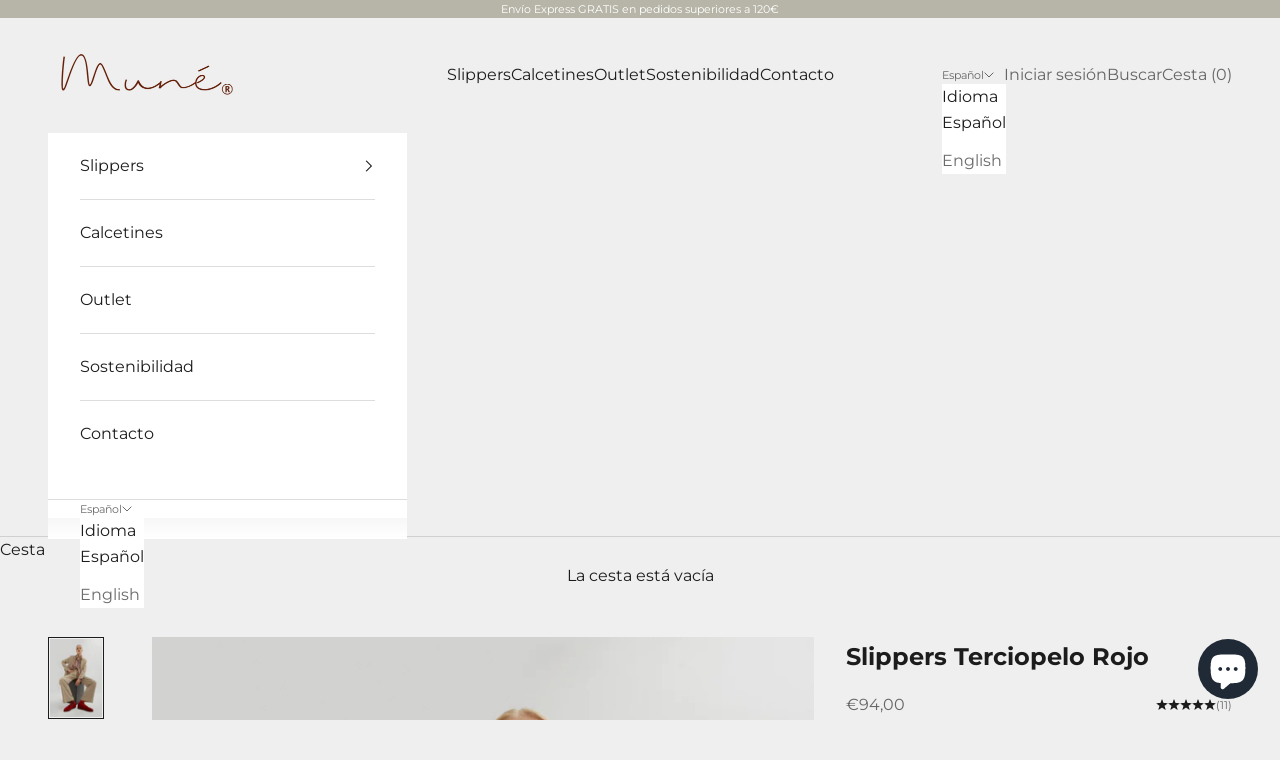

--- FILE ---
content_type: text/html; charset=utf-8
request_url: https://themuneshop.com/products/slippers-terciopelo-rojo
body_size: 83837
content:
<!doctype html>

<html class="no-js" lang="es" dir="ltr">
  <head>
    <meta charset="utf-8">
    <meta name="viewport" content="width=device-width, initial-scale=1.0, height=device-height, minimum-scale=1.0, maximum-scale=5.0">

    <title>Slippers Terciopelo Rojo</title><meta name="description" content="  Slipper realizado en resistente terciopelo lavable de alta calidad colo rojo y ribete al tono. Su interior está forrado con tejido de algodón, incorporan planta de látex con la que se consigue una pisada ultra confortable. Los tejidos utilizados para la fabricación de los slippers Muné, tanto el tejido exterior como "><link rel="canonical" href="https://themuneshop.com/products/slippers-terciopelo-rojo"><link rel="shortcut icon" href="//themuneshop.com/cdn/shop/files/LOGOR_a24a36fa-865b-47cd-bee4-8151bcb6cdeb.png?v=1646840312&width=96">
      <link rel="apple-touch-icon" href="//themuneshop.com/cdn/shop/files/LOGOR_a24a36fa-865b-47cd-bee4-8151bcb6cdeb.png?v=1646840312&width=180"><link rel="preconnect" href="https://fonts.shopifycdn.com" crossorigin><link rel="preload" href="//themuneshop.com/cdn/fonts/montserrat/montserrat_n4.81949fa0ac9fd2021e16436151e8eaa539321637.woff2" as="font" type="font/woff2" crossorigin><link rel="preload" href="//themuneshop.com/cdn/fonts/montserrat/montserrat_n4.81949fa0ac9fd2021e16436151e8eaa539321637.woff2" as="font" type="font/woff2" crossorigin><meta property="og:type" content="product">
  <meta property="og:title" content="Slippers Terciopelo Rojo">
  <meta property="product:price:amount" content="94,00">
  <meta property="product:price:currency" content="EUR"><meta property="og:image" content="http://themuneshop.com/cdn/shop/files/40.jpg?v=1695744291&width=2048">
  <meta property="og:image:secure_url" content="https://themuneshop.com/cdn/shop/files/40.jpg?v=1695744291&width=2048">
  <meta property="og:image:width" content="1200">
  <meta property="og:image:height" content="1800"><meta property="og:description" content="  Slipper realizado en resistente terciopelo lavable de alta calidad colo rojo y ribete al tono. Su interior está forrado con tejido de algodón, incorporan planta de látex con la que se consigue una pisada ultra confortable. Los tejidos utilizados para la fabricación de los slippers Muné, tanto el tejido exterior como "><meta property="og:url" content="https://themuneshop.com/products/slippers-terciopelo-rojo">
<meta property="og:site_name" content="themuneshop"><meta name="twitter:card" content="summary"><meta name="twitter:title" content="Slippers Terciopelo Rojo">
  <meta name="twitter:description" content="  Slipper realizado en resistente terciopelo lavable de alta calidad colo rojo y ribete al tono. Su interior está forrado con tejido de algodón, incorporan planta de látex con la que se consigue una pisada ultra confortable. Los tejidos utilizados para la fabricación de los slippers Muné, tanto el tejido exterior como el forro interior, se someten a un costoso y laborioso procedimiento de refuerzo que les aporta cuerpo y consistencia, gracias a este proceso sujetan perfectamente el pie al caminar, evitan deformarse por el uso impidiendo, al tiempo, que aparezcan las antiestéticas marcas de los dedos del pie y prolonguen su utilización en buen estado más tiempo, características que distinguen a los slippers MUNÉ. Su suela de auténtico neumático reciclado, aislante y antideslizante, flexible y muy resistente es uno de los distintivos Muné. La bandas de las ruedas, las mismas que"><meta name="twitter:image" content="https://themuneshop.com/cdn/shop/files/40.jpg?crop=center&height=1200&v=1695744291&width=1200">
  <meta name="twitter:image:alt" content="">
  <script async crossorigin fetchpriority="high" src="/cdn/shopifycloud/importmap-polyfill/es-modules-shim.2.4.0.js"></script>
<script type="application/ld+json">
  {
    "@context": "https://schema.org",
    "@type": "Product",
    "productID": 7843252764890,
    "offers": [{
          "@type": "Offer",
          "name": "36",
          "availability":"https://schema.org/InStock",
          "price": 94.0,
          "priceCurrency": "EUR",
          "priceValidUntil": "2026-01-27","sku": "S426","gtin": "75296218","hasMerchantReturnPolicy": {
              "merchantReturnLink": "https:\/\/themuneshop.com\/policies\/refund-policy"
            },"shippingDetails": {
              "shippingSettingsLink": "https:\/\/themuneshop.com\/policies\/shipping-policy"
            },"url": "https://themuneshop.com/products/slippers-terciopelo-rojo?variant=43454775296218"
        },
{
          "@type": "Offer",
          "name": "37",
          "availability":"https://schema.org/InStock",
          "price": 94.0,
          "priceCurrency": "EUR",
          "priceValidUntil": "2026-01-27","sku": "S427","gtin": "75328986","hasMerchantReturnPolicy": {
              "merchantReturnLink": "https:\/\/themuneshop.com\/policies\/refund-policy"
            },"shippingDetails": {
              "shippingSettingsLink": "https:\/\/themuneshop.com\/policies\/shipping-policy"
            },"url": "https://themuneshop.com/products/slippers-terciopelo-rojo?variant=43454775328986"
        },
{
          "@type": "Offer",
          "name": "38",
          "availability":"https://schema.org/InStock",
          "price": 94.0,
          "priceCurrency": "EUR",
          "priceValidUntil": "2026-01-27","sku": "S428","gtin": "75361754","hasMerchantReturnPolicy": {
              "merchantReturnLink": "https:\/\/themuneshop.com\/policies\/refund-policy"
            },"shippingDetails": {
              "shippingSettingsLink": "https:\/\/themuneshop.com\/policies\/shipping-policy"
            },"url": "https://themuneshop.com/products/slippers-terciopelo-rojo?variant=43454775361754"
        },
{
          "@type": "Offer",
          "name": "39",
          "availability":"https://schema.org/InStock",
          "price": 94.0,
          "priceCurrency": "EUR",
          "priceValidUntil": "2026-01-27","sku": "S429","gtin": "75394522","hasMerchantReturnPolicy": {
              "merchantReturnLink": "https:\/\/themuneshop.com\/policies\/refund-policy"
            },"shippingDetails": {
              "shippingSettingsLink": "https:\/\/themuneshop.com\/policies\/shipping-policy"
            },"url": "https://themuneshop.com/products/slippers-terciopelo-rojo?variant=43454775394522"
        },
{
          "@type": "Offer",
          "name": "40",
          "availability":"https://schema.org/OutOfStock",
          "price": 94.0,
          "priceCurrency": "EUR",
          "priceValidUntil": "2026-01-27","sku": "S430","gtin": "75427290","hasMerchantReturnPolicy": {
              "merchantReturnLink": "https:\/\/themuneshop.com\/policies\/refund-policy"
            },"shippingDetails": {
              "shippingSettingsLink": "https:\/\/themuneshop.com\/policies\/shipping-policy"
            },"url": "https://themuneshop.com/products/slippers-terciopelo-rojo?variant=43454775427290"
        },
{
          "@type": "Offer",
          "name": "41",
          "availability":"https://schema.org/OutOfStock",
          "price": 94.0,
          "priceCurrency": "EUR",
          "priceValidUntil": "2026-01-27","sku": "S431","gtin": "75460058","hasMerchantReturnPolicy": {
              "merchantReturnLink": "https:\/\/themuneshop.com\/policies\/refund-policy"
            },"shippingDetails": {
              "shippingSettingsLink": "https:\/\/themuneshop.com\/policies\/shipping-policy"
            },"url": "https://themuneshop.com/products/slippers-terciopelo-rojo?variant=43454775460058"
        },
{
          "@type": "Offer",
          "name": "42",
          "availability":"https://schema.org/InStock",
          "price": 94.0,
          "priceCurrency": "EUR",
          "priceValidUntil": "2026-01-27","sku": "S432","gtin": "75492826","hasMerchantReturnPolicy": {
              "merchantReturnLink": "https:\/\/themuneshop.com\/policies\/refund-policy"
            },"shippingDetails": {
              "shippingSettingsLink": "https:\/\/themuneshop.com\/policies\/shipping-policy"
            },"url": "https://themuneshop.com/products/slippers-terciopelo-rojo?variant=43454775492826"
        }
],"aggregateRating": {
        "@type": "AggregateRating",
        "ratingValue": "5.0",
        "reviewCount": "11",
        "worstRating": "1.0",
        "bestRating": "5.0"
      },"brand": {
      "@type": "Brand",
      "name": "themuneshop"
    },
    "name": "Slippers Terciopelo Rojo",
    "description": " \nSlipper realizado en resistente terciopelo lavable de alta calidad colo rojo y ribete al tono. Su interior está forrado con tejido de algodón, incorporan planta de látex con la que se consigue una pisada ultra confortable.\nLos tejidos utilizados para la fabricación de los slippers Muné, tanto el tejido exterior como el forro interior, se someten a un costoso y laborioso procedimiento de refuerzo que les aporta cuerpo y consistencia, gracias a este proceso sujetan perfectamente el pie al caminar, evitan deformarse por el uso impidiendo, al tiempo, que aparezcan las antiestéticas marcas de los dedos del pie y prolonguen su utilización en buen estado más tiempo, características que distinguen a los slippers MUNÉ.\nSu suela de auténtico neumático reciclado, aislante y antideslizante, flexible y muy resistente es uno de los distintivos Muné. La bandas de las ruedas, las mismas que llevan los vehículos, son sometidas a un laborioso proceso de adecuación para hacerlas aptas como material de calzado, con ello además de tratarse de un articulo absolutamente reciclado, conseguimos aportar a los slippers las propiedades de resistencia, durabilidad, elasticidad y antideslizamiento propias de los neumáticos.\nTodo las fases de fabricación de este calzado están realizadas en España de forma sostenible.\n¿COMO TALLAN? nuestros slippers dan justo la talla, recomendamos adquirir la talla utilizada habitualmente salvo tengas el pie ancho o utilices normalmente medios números, casos en los que recomendamos adquirir una talla más.",
    "category": "Slipper continuidad",
    "url": "https://themuneshop.com/products/slippers-terciopelo-rojo",
    "sku": "S426","gtin": "75296218","weight": {
      "@type": "QuantitativeValue",
      "unitCode": "kg",
      "value": 0.5
      },"image": {
      "@type": "ImageObject",
      "url": "https://themuneshop.com/cdn/shop/files/40.jpg?v=1695744291&width=1024",
      "image": "https://themuneshop.com/cdn/shop/files/40.jpg?v=1695744291&width=1024",
      "name": "",
      "width": "1024",
      "height": "1024"
    }
  }
  </script>



  <script type="application/ld+json">
  {
    "@context": "https://schema.org",
    "@type": "BreadcrumbList",
  "itemListElement": [{
      "@type": "ListItem",
      "position": 1,
      "name": "Inicio",
      "item": "https://themuneshop.com"
    },{
          "@type": "ListItem",
          "position": 2,
          "name": "Slippers Terciopelo Rojo",
          "item": "https://themuneshop.com/products/slippers-terciopelo-rojo"
        }]
  }
  </script>

<style>/* Typography (heading) */
  @font-face {
  font-family: Montserrat;
  font-weight: 400;
  font-style: normal;
  font-display: fallback;
  src: url("//themuneshop.com/cdn/fonts/montserrat/montserrat_n4.81949fa0ac9fd2021e16436151e8eaa539321637.woff2") format("woff2"),
       url("//themuneshop.com/cdn/fonts/montserrat/montserrat_n4.a6c632ca7b62da89c3594789ba828388aac693fe.woff") format("woff");
}

@font-face {
  font-family: Montserrat;
  font-weight: 400;
  font-style: italic;
  font-display: fallback;
  src: url("//themuneshop.com/cdn/fonts/montserrat/montserrat_i4.5a4ea298b4789e064f62a29aafc18d41f09ae59b.woff2") format("woff2"),
       url("//themuneshop.com/cdn/fonts/montserrat/montserrat_i4.072b5869c5e0ed5b9d2021e4c2af132e16681ad2.woff") format("woff");
}

/* Typography (body) */
  @font-face {
  font-family: Montserrat;
  font-weight: 400;
  font-style: normal;
  font-display: fallback;
  src: url("//themuneshop.com/cdn/fonts/montserrat/montserrat_n4.81949fa0ac9fd2021e16436151e8eaa539321637.woff2") format("woff2"),
       url("//themuneshop.com/cdn/fonts/montserrat/montserrat_n4.a6c632ca7b62da89c3594789ba828388aac693fe.woff") format("woff");
}

@font-face {
  font-family: Montserrat;
  font-weight: 400;
  font-style: italic;
  font-display: fallback;
  src: url("//themuneshop.com/cdn/fonts/montserrat/montserrat_i4.5a4ea298b4789e064f62a29aafc18d41f09ae59b.woff2") format("woff2"),
       url("//themuneshop.com/cdn/fonts/montserrat/montserrat_i4.072b5869c5e0ed5b9d2021e4c2af132e16681ad2.woff") format("woff");
}

@font-face {
  font-family: Montserrat;
  font-weight: 700;
  font-style: normal;
  font-display: fallback;
  src: url("//themuneshop.com/cdn/fonts/montserrat/montserrat_n7.3c434e22befd5c18a6b4afadb1e3d77c128c7939.woff2") format("woff2"),
       url("//themuneshop.com/cdn/fonts/montserrat/montserrat_n7.5d9fa6e2cae713c8fb539a9876489d86207fe957.woff") format("woff");
}

@font-face {
  font-family: Montserrat;
  font-weight: 700;
  font-style: italic;
  font-display: fallback;
  src: url("//themuneshop.com/cdn/fonts/montserrat/montserrat_i7.a0d4a463df4f146567d871890ffb3c80408e7732.woff2") format("woff2"),
       url("//themuneshop.com/cdn/fonts/montserrat/montserrat_i7.f6ec9f2a0681acc6f8152c40921d2a4d2e1a2c78.woff") format("woff");
}

:root {
    /* Container */
    --container-max-width: 100%;
    --container-xxs-max-width: 27.5rem; /* 440px */
    --container-xs-max-width: 42.5rem; /* 680px */
    --container-sm-max-width: 61.25rem; /* 980px */
    --container-md-max-width: 71.875rem; /* 1150px */
    --container-lg-max-width: 78.75rem; /* 1260px */
    --container-xl-max-width: 85rem; /* 1360px */
    --container-gutter: 1.25rem;

    --section-vertical-spacing: 2.5rem;
    --section-vertical-spacing-tight:2.5rem;

    --section-stack-gap:2.25rem;
    --section-stack-gap-tight:2.25rem;

    /* Form settings */
    --form-gap: 1.25rem; /* Gap between fieldset and submit button */
    --fieldset-gap: 1rem; /* Gap between each form input within a fieldset */
    --form-control-gap: 0.625rem; /* Gap between input and label (ignored for floating label) */
    --checkbox-control-gap: 0.75rem; /* Horizontal gap between checkbox and its associated label */
    --input-padding-block: 0.65rem; /* Vertical padding for input, textarea and native select */
    --input-padding-inline: 0.8rem; /* Horizontal padding for input, textarea and native select */
    --checkbox-size: 0.875rem; /* Size (width and height) for checkbox */

    /* Other sizes */
    --sticky-area-height: calc(var(--announcement-bar-is-sticky, 0) * var(--announcement-bar-height, 0px) + var(--header-is-sticky, 0) * var(--header-height, 0px));

    /* RTL support */
    --transform-logical-flip: 1;
    --transform-origin-start: left;
    --transform-origin-end: right;

    /**
     * ---------------------------------------------------------------------
     * TYPOGRAPHY
     * ---------------------------------------------------------------------
     */

    /* Font properties */
    --heading-font-family: Montserrat, sans-serif;
    --heading-font-weight: 400;
    --heading-font-style: normal;
    --heading-text-transform: uppercase;
    --heading-letter-spacing: 0.0em;
    --text-font-family: Montserrat, sans-serif;
    --text-font-weight: 400;
    --text-font-style: normal;
    --text-letter-spacing: 0.0em;
    --button-font: var(--heading-font-style) var(--heading-font-weight) var(--text-sm) / 1.65 var(--heading-font-family);
    --button-text-transform: uppercase;
    --button-letter-spacing: 0.0em;

    /* Font sizes */--text-heading-size-factor: 1;
    --text-h1: max(0.6875rem, clamp(1.375rem, 1.146341463414634rem + 0.975609756097561vw, 2rem) * var(--text-heading-size-factor));
    --text-h2: max(0.6875rem, clamp(1.25rem, 1.0670731707317074rem + 0.7804878048780488vw, 1.75rem) * var(--text-heading-size-factor));
    --text-h3: max(0.6875rem, clamp(1.125rem, 1.0335365853658536rem + 0.3902439024390244vw, 1.375rem) * var(--text-heading-size-factor));
    --text-h4: max(0.6875rem, clamp(1rem, 0.9542682926829268rem + 0.1951219512195122vw, 1.125rem) * var(--text-heading-size-factor));
    --text-h5: calc(0.875rem * var(--text-heading-size-factor));
    --text-h6: calc(0.75rem * var(--text-heading-size-factor));

    --text-xs: 0.75rem;
    --text-sm: 0.8125rem;
    --text-base: 0.875rem;
    --text-lg: 1.0rem;
    --text-xl: 1.25rem;

    /* Rounded variables (used for border radius) */
    --rounded-full: 9999px;
    --button-border-radius: 0.0rem;
    --input-border-radius: 0.0rem;

    /* Box shadow */
    --shadow-sm: 0 2px 8px rgb(0 0 0 / 0.05);
    --shadow: 0 5px 15px rgb(0 0 0 / 0.05);
    --shadow-md: 0 5px 30px rgb(0 0 0 / 0.05);
    --shadow-block: px px px rgb(var(--text-primary) / 0.0);

    /**
     * ---------------------------------------------------------------------
     * OTHER
     * ---------------------------------------------------------------------
     */

    --checkmark-svg-url: url(//themuneshop.com/cdn/shop/t/7/assets/checkmark.svg?v=77552481021870063511705332836);
    --cursor-zoom-in-svg-url: url(//themuneshop.com/cdn/shop/t/7/assets/cursor-zoom-in.svg?v=53880737899771658811705335720);
  }

  [dir="rtl"]:root {
    /* RTL support */
    --transform-logical-flip: -1;
    --transform-origin-start: right;
    --transform-origin-end: left;
  }

  @media screen and (min-width: 700px) {
    :root {
      /* Typography (font size) */
      --text-xs: 0.875rem;
      --text-sm: 0.9375rem;
      --text-base: 1.0rem;
      --text-lg: 1.125rem;
      --text-xl: 1.375rem;

      /* Spacing settings */
      --container-gutter: 2rem;
    }
  }

  @media screen and (min-width: 1000px) {
    :root {
      /* Spacing settings */
      --container-gutter: 3rem;

      --section-vertical-spacing: 4rem;
      --section-vertical-spacing-tight: 4rem;

      --section-stack-gap:3rem;
      --section-stack-gap-tight:3rem;
    }
  }:root {/* Overlay used for modal */
    --page-overlay: 0 0 0 / 0.4;

    /* We use the first scheme background as default */
    --page-background: ;

    /* Product colors */
    --on-sale-text: 227 44 43;
    --on-sale-badge-background: 227 44 43;
    --on-sale-badge-text: 255 255 255;
    --sold-out-badge-background: 239 239 239;
    --sold-out-badge-text: 0 0 0 / 0.65;
    --custom-badge-background: 28 28 28;
    --custom-badge-text: 255 255 255;
    --star-color: 28 28 28;

    /* Status colors */
    --success-background: 212 227 203;
    --success-text: 48 122 7;
    --warning-background: 253 241 224;
    --warning-text: 237 138 0;
    --error-background: 243 204 204;
    --error-text: 203 43 43;
  }.color-scheme--scheme-1 {
      /* Color settings */--accent: 116 71 49;
      --text-color: 28 28 28;
      --background: 239 239 239 / 1.0;
      --background-without-opacity: 239 239 239;
      --background-gradient: ;--border-color: 207 207 207;/* Button colors */
      --button-background: 116 71 49;
      --button-text-color: 255 255 255;

      /* Circled buttons */
      --circle-button-background: 255 255 255;
      --circle-button-text-color: 28 28 28;
    }.shopify-section:has(.section-spacing.color-scheme--bg-609ecfcfee2f667ac6c12366fc6ece56) + .shopify-section:has(.section-spacing.color-scheme--bg-609ecfcfee2f667ac6c12366fc6ece56:not(.bordered-section)) .section-spacing {
      padding-block-start: 0;
    }.color-scheme--scheme-2 {
      /* Color settings */--accent: 28 28 28;
      --text-color: 28 28 28;
      --background: 255 255 255 / 1.0;
      --background-without-opacity: 255 255 255;
      --background-gradient: ;--border-color: 221 221 221;/* Button colors */
      --button-background: 28 28 28;
      --button-text-color: 255 255 255;

      /* Circled buttons */
      --circle-button-background: 255 255 255;
      --circle-button-text-color: 28 28 28;
    }.shopify-section:has(.section-spacing.color-scheme--bg-54922f2e920ba8346f6dc0fba343d673) + .shopify-section:has(.section-spacing.color-scheme--bg-54922f2e920ba8346f6dc0fba343d673:not(.bordered-section)) .section-spacing {
      padding-block-start: 0;
    }.color-scheme--scheme-3 {
      /* Color settings */--accent: 255 255 255;
      --text-color: 255 255 255;
      --background: 62 62 62 / 1.0;
      --background-without-opacity: 62 62 62;
      --background-gradient: ;--border-color: 91 91 91;/* Button colors */
      --button-background: 255 255 255;
      --button-text-color: 28 28 28;

      /* Circled buttons */
      --circle-button-background: 255 255 255;
      --circle-button-text-color: 28 28 28;
    }.shopify-section:has(.section-spacing.color-scheme--bg-ba1f5512320e43bc19dd76c8ff416700) + .shopify-section:has(.section-spacing.color-scheme--bg-ba1f5512320e43bc19dd76c8ff416700:not(.bordered-section)) .section-spacing {
      padding-block-start: 0;
    }.color-scheme--scheme-4 {
      /* Color settings */--accent: 255 255 255;
      --text-color: 255 255 255;
      --background: 183 181 168 / 1.0;
      --background-without-opacity: 183 181 168;
      --background-gradient: ;--border-color: 194 192 181;/* Button colors */
      --button-background: 255 255 255;
      --button-text-color: 28 28 28;

      /* Circled buttons */
      --circle-button-background: 255 255 255;
      --circle-button-text-color: 28 28 28;
    }.shopify-section:has(.section-spacing.color-scheme--bg-fbf10bf940e7eb4b2a427c5ce063346c) + .shopify-section:has(.section-spacing.color-scheme--bg-fbf10bf940e7eb4b2a427c5ce063346c:not(.bordered-section)) .section-spacing {
      padding-block-start: 0;
    }.color-scheme--scheme-e0231515-e143-474a-b8d1-b3bb30bc84b2 {
      /* Color settings */--accent: 255 255 255;
      --text-color: 255 255 255;
      --background: 0 0 0 / 0.0;
      --background-without-opacity: 0 0 0;
      --background-gradient: ;--border-color: 255 255 255;/* Button colors */
      --button-background: 255 255 255;
      --button-text-color: 28 28 28;

      /* Circled buttons */
      --circle-button-background: 255 255 255;
      --circle-button-text-color: 28 28 28;
    }.shopify-section:has(.section-spacing.color-scheme--bg-3671eee015764974ee0aef1536023e0f) + .shopify-section:has(.section-spacing.color-scheme--bg-3671eee015764974ee0aef1536023e0f:not(.bordered-section)) .section-spacing {
      padding-block-start: 0;
    }.color-scheme--dialog {
      /* Color settings */--accent: 28 28 28;
      --text-color: 28 28 28;
      --background: 255 255 255 / 1.0;
      --background-without-opacity: 255 255 255;
      --background-gradient: ;--border-color: 221 221 221;/* Button colors */
      --button-background: 28 28 28;
      --button-text-color: 255 255 255;

      /* Circled buttons */
      --circle-button-background: 255 255 255;
      --circle-button-text-color: 28 28 28;
    }
</style><script>
  document.documentElement.classList.replace('no-js', 'js');

  // This allows to expose several variables to the global scope, to be used in scripts
  window.themeVariables = {
    settings: {
      showPageTransition: false,
      pageType: "product",
      moneyFormat: "€{{amount_with_comma_separator}}",
      moneyWithCurrencyFormat: "€{{amount_with_comma_separator}} EUR",
      currencyCodeEnabled: false,
      cartType: "drawer",
      staggerMenuApparition: true
    },

    strings: {
      addToCartButton: "Añadir a la cesta",
      soldOutButton: "Agotado",
      preOrderButton: "Pedido previo",
      unavailableButton: "No disponible",
      addedToCart: "Añadido a la cesta",
      closeGallery: "Cerrar galería",
      zoomGallery: "Zoom",
      errorGallery: "No se puede cargar la imagen",
      soldOutBadge: "Agotado",
      discountBadge: "",
      sku: "SKU:",
      shippingEstimatorNoResults: "No hacemos envíos a tu dirección.",
      shippingEstimatorOneResult: "Hay una tarifa de gastos de envío para tu dirección:",
      shippingEstimatorMultipleResults: "Hay varias tarifas de gastos de envío para tu dirección:",
      shippingEstimatorError: "Se produjo un error al recuperar las tarifas de gastos de envío:",
      next: "Siguiente",
      previous: "Anterior"
    },

    mediaQueries: {
      'sm': 'screen and (min-width: 700px)',
      'md': 'screen and (min-width: 1000px)',
      'lg': 'screen and (min-width: 1150px)',
      'xl': 'screen and (min-width: 1400px)',
      '2xl': 'screen and (min-width: 1600px)',
      'sm-max': 'screen and (max-width: 699px)',
      'md-max': 'screen and (max-width: 999px)',
      'lg-max': 'screen and (max-width: 1149px)',
      'xl-max': 'screen and (max-width: 1399px)',
      '2xl-max': 'screen and (max-width: 1599px)',
      'motion-safe': '(prefers-reduced-motion: no-preference)',
      'motion-reduce': '(prefers-reduced-motion: reduce)',
      'supports-hover': 'screen and (pointer: fine)',
      'supports-touch': 'screen and (hover: none)'
    }
  };</script><script>
      if (!(HTMLScriptElement.supports && HTMLScriptElement.supports('importmap'))) {
        const importMapPolyfill = document.createElement('script');
        importMapPolyfill.async = true;
        importMapPolyfill.src = "//themuneshop.com/cdn/shop/t/7/assets/es-module-shims.min.js?v=46445230004644522171705332815";

        document.head.appendChild(importMapPolyfill);
      }
    </script>

    <script type="importmap">{
        "imports": {
          "vendor": "//themuneshop.com/cdn/shop/t/7/assets/vendor.min.js?v=180270185114800816751705332815",
          "theme": "//themuneshop.com/cdn/shop/t/7/assets/theme.js?v=72592098415636045991705332815",
          "photoswipe": "//themuneshop.com/cdn/shop/t/7/assets/photoswipe.min.js?v=455721481654031911705332815"
        }
      }
    </script>

    <script type="module" src="//themuneshop.com/cdn/shop/t/7/assets/vendor.min.js?v=180270185114800816751705332815"></script>
    <script type="module" src="//themuneshop.com/cdn/shop/t/7/assets/theme.js?v=72592098415636045991705332815"></script>

    <script>window.performance && window.performance.mark && window.performance.mark('shopify.content_for_header.start');</script><meta name="facebook-domain-verification" content="ybxis8t6bj93ma7nbhflswm0mj6zut">
<meta name="google-site-verification" content="p72C2KGyAarK0AoNgcDT5bRhXcoiiPZj7inDZ3JFsLg">
<meta id="shopify-digital-wallet" name="shopify-digital-wallet" content="/63062507738/digital_wallets/dialog">
<meta name="shopify-checkout-api-token" content="0a182ee653d28c8a5573e6a76602bdc0">
<meta id="in-context-paypal-metadata" data-shop-id="63062507738" data-venmo-supported="false" data-environment="production" data-locale="es_ES" data-paypal-v4="true" data-currency="EUR">
<link rel="alternate" hreflang="x-default" href="https://themuneshop.com/products/slippers-terciopelo-rojo">
<link rel="alternate" hreflang="es" href="https://themuneshop.com/products/slippers-terciopelo-rojo">
<link rel="alternate" hreflang="en" href="https://themuneshop.com/en/products/slippers-terciopelo-rojo">
<link rel="alternate" hreflang="es-CY" href="https://themuneshop.com/es-cy/products/slippers-terciopelo-rojo">
<link rel="alternate" type="application/json+oembed" href="https://themuneshop.com/products/slippers-terciopelo-rojo.oembed">
<script async="async" src="/checkouts/internal/preloads.js?locale=es-ES"></script>
<link rel="preconnect" href="https://shop.app" crossorigin="anonymous">
<script async="async" src="https://shop.app/checkouts/internal/preloads.js?locale=es-ES&shop_id=63062507738" crossorigin="anonymous"></script>
<script id="apple-pay-shop-capabilities" type="application/json">{"shopId":63062507738,"countryCode":"ES","currencyCode":"EUR","merchantCapabilities":["supports3DS"],"merchantId":"gid:\/\/shopify\/Shop\/63062507738","merchantName":"themuneshop","requiredBillingContactFields":["postalAddress","email","phone"],"requiredShippingContactFields":["postalAddress","email","phone"],"shippingType":"shipping","supportedNetworks":["visa","maestro","masterCard","amex"],"total":{"type":"pending","label":"themuneshop","amount":"1.00"},"shopifyPaymentsEnabled":true,"supportsSubscriptions":true}</script>
<script id="shopify-features" type="application/json">{"accessToken":"0a182ee653d28c8a5573e6a76602bdc0","betas":["rich-media-storefront-analytics"],"domain":"themuneshop.com","predictiveSearch":true,"shopId":63062507738,"locale":"es"}</script>
<script>var Shopify = Shopify || {};
Shopify.shop = "themuneshop.myshopify.com";
Shopify.locale = "es";
Shopify.currency = {"active":"EUR","rate":"1.0"};
Shopify.country = "ES";
Shopify.theme = {"name":"2024 Muné","id":157618471246,"schema_name":"Prestige","schema_version":"8.3.0","theme_store_id":855,"role":"main"};
Shopify.theme.handle = "null";
Shopify.theme.style = {"id":null,"handle":null};
Shopify.cdnHost = "themuneshop.com/cdn";
Shopify.routes = Shopify.routes || {};
Shopify.routes.root = "/";</script>
<script type="module">!function(o){(o.Shopify=o.Shopify||{}).modules=!0}(window);</script>
<script>!function(o){function n(){var o=[];function n(){o.push(Array.prototype.slice.apply(arguments))}return n.q=o,n}var t=o.Shopify=o.Shopify||{};t.loadFeatures=n(),t.autoloadFeatures=n()}(window);</script>
<script>
  window.ShopifyPay = window.ShopifyPay || {};
  window.ShopifyPay.apiHost = "shop.app\/pay";
  window.ShopifyPay.redirectState = null;
</script>
<script id="shop-js-analytics" type="application/json">{"pageType":"product"}</script>
<script defer="defer" async type="module" src="//themuneshop.com/cdn/shopifycloud/shop-js/modules/v2/client.init-shop-cart-sync_CvZOh8Af.es.esm.js"></script>
<script defer="defer" async type="module" src="//themuneshop.com/cdn/shopifycloud/shop-js/modules/v2/chunk.common_3Rxs6Qxh.esm.js"></script>
<script type="module">
  await import("//themuneshop.com/cdn/shopifycloud/shop-js/modules/v2/client.init-shop-cart-sync_CvZOh8Af.es.esm.js");
await import("//themuneshop.com/cdn/shopifycloud/shop-js/modules/v2/chunk.common_3Rxs6Qxh.esm.js");

  window.Shopify.SignInWithShop?.initShopCartSync?.({"fedCMEnabled":true,"windoidEnabled":true});

</script>
<script>
  window.Shopify = window.Shopify || {};
  if (!window.Shopify.featureAssets) window.Shopify.featureAssets = {};
  window.Shopify.featureAssets['shop-js'] = {"shop-cart-sync":["modules/v2/client.shop-cart-sync_rmK0axmV.es.esm.js","modules/v2/chunk.common_3Rxs6Qxh.esm.js"],"init-fed-cm":["modules/v2/client.init-fed-cm_ZaR7zFve.es.esm.js","modules/v2/chunk.common_3Rxs6Qxh.esm.js"],"shop-button":["modules/v2/client.shop-button_DtKRgnFY.es.esm.js","modules/v2/chunk.common_3Rxs6Qxh.esm.js"],"shop-cash-offers":["modules/v2/client.shop-cash-offers_CD08217J.es.esm.js","modules/v2/chunk.common_3Rxs6Qxh.esm.js","modules/v2/chunk.modal_DPIzVVvN.esm.js"],"init-windoid":["modules/v2/client.init-windoid_B42Q2JHR.es.esm.js","modules/v2/chunk.common_3Rxs6Qxh.esm.js"],"shop-toast-manager":["modules/v2/client.shop-toast-manager_BhL87v9O.es.esm.js","modules/v2/chunk.common_3Rxs6Qxh.esm.js"],"init-shop-email-lookup-coordinator":["modules/v2/client.init-shop-email-lookup-coordinator_CFAE-OH8.es.esm.js","modules/v2/chunk.common_3Rxs6Qxh.esm.js"],"init-shop-cart-sync":["modules/v2/client.init-shop-cart-sync_CvZOh8Af.es.esm.js","modules/v2/chunk.common_3Rxs6Qxh.esm.js"],"avatar":["modules/v2/client.avatar_BTnouDA3.es.esm.js"],"pay-button":["modules/v2/client.pay-button_x3Sl_UWF.es.esm.js","modules/v2/chunk.common_3Rxs6Qxh.esm.js"],"init-customer-accounts":["modules/v2/client.init-customer-accounts_DwzgN7WB.es.esm.js","modules/v2/client.shop-login-button_Bwv8tzNm.es.esm.js","modules/v2/chunk.common_3Rxs6Qxh.esm.js","modules/v2/chunk.modal_DPIzVVvN.esm.js"],"init-shop-for-new-customer-accounts":["modules/v2/client.init-shop-for-new-customer-accounts_l0dYgp_m.es.esm.js","modules/v2/client.shop-login-button_Bwv8tzNm.es.esm.js","modules/v2/chunk.common_3Rxs6Qxh.esm.js","modules/v2/chunk.modal_DPIzVVvN.esm.js"],"shop-login-button":["modules/v2/client.shop-login-button_Bwv8tzNm.es.esm.js","modules/v2/chunk.common_3Rxs6Qxh.esm.js","modules/v2/chunk.modal_DPIzVVvN.esm.js"],"init-customer-accounts-sign-up":["modules/v2/client.init-customer-accounts-sign-up_CqSuJy7r.es.esm.js","modules/v2/client.shop-login-button_Bwv8tzNm.es.esm.js","modules/v2/chunk.common_3Rxs6Qxh.esm.js","modules/v2/chunk.modal_DPIzVVvN.esm.js"],"shop-follow-button":["modules/v2/client.shop-follow-button_sMoqSZtr.es.esm.js","modules/v2/chunk.common_3Rxs6Qxh.esm.js","modules/v2/chunk.modal_DPIzVVvN.esm.js"],"checkout-modal":["modules/v2/client.checkout-modal_CwKmoEcx.es.esm.js","modules/v2/chunk.common_3Rxs6Qxh.esm.js","modules/v2/chunk.modal_DPIzVVvN.esm.js"],"lead-capture":["modules/v2/client.lead-capture_De9xQpTV.es.esm.js","modules/v2/chunk.common_3Rxs6Qxh.esm.js","modules/v2/chunk.modal_DPIzVVvN.esm.js"],"shop-login":["modules/v2/client.shop-login_DZKlOsWP.es.esm.js","modules/v2/chunk.common_3Rxs6Qxh.esm.js","modules/v2/chunk.modal_DPIzVVvN.esm.js"],"payment-terms":["modules/v2/client.payment-terms_WyOlUs-o.es.esm.js","modules/v2/chunk.common_3Rxs6Qxh.esm.js","modules/v2/chunk.modal_DPIzVVvN.esm.js"]};
</script>
<script>(function() {
  var isLoaded = false;
  function asyncLoad() {
    if (isLoaded) return;
    isLoaded = true;
    var urls = ["https:\/\/cdn.nfcube.com\/instafeed-cf741f12abd77758d18238e149793b2a.js?shop=themuneshop.myshopify.com","https:\/\/s3.eu-west-1.amazonaws.com\/production-klarna-il-shopify-osm\/8e755f2cd988b06805d774c109e399b50f734eee\/themuneshop.myshopify.com-1727697089604.js?shop=themuneshop.myshopify.com"];
    for (var i = 0; i < urls.length; i++) {
      var s = document.createElement('script');
      s.type = 'text/javascript';
      s.async = true;
      s.src = urls[i];
      var x = document.getElementsByTagName('script')[0];
      x.parentNode.insertBefore(s, x);
    }
  };
  if(window.attachEvent) {
    window.attachEvent('onload', asyncLoad);
  } else {
    window.addEventListener('load', asyncLoad, false);
  }
})();</script>
<script id="__st">var __st={"a":63062507738,"offset":3600,"reqid":"ea1ab200-4d97-4575-b64b-017ecf0a3d73-1768610230","pageurl":"themuneshop.com\/products\/slippers-terciopelo-rojo","u":"64d1b331d6f9","p":"product","rtyp":"product","rid":7843252764890};</script>
<script>window.ShopifyPaypalV4VisibilityTracking = true;</script>
<script id="captcha-bootstrap">!function(){'use strict';const t='contact',e='account',n='new_comment',o=[[t,t],['blogs',n],['comments',n],[t,'customer']],c=[[e,'customer_login'],[e,'guest_login'],[e,'recover_customer_password'],[e,'create_customer']],r=t=>t.map((([t,e])=>`form[action*='/${t}']:not([data-nocaptcha='true']) input[name='form_type'][value='${e}']`)).join(','),a=t=>()=>t?[...document.querySelectorAll(t)].map((t=>t.form)):[];function s(){const t=[...o],e=r(t);return a(e)}const i='password',u='form_key',d=['recaptcha-v3-token','g-recaptcha-response','h-captcha-response',i],f=()=>{try{return window.sessionStorage}catch{return}},m='__shopify_v',_=t=>t.elements[u];function p(t,e,n=!1){try{const o=window.sessionStorage,c=JSON.parse(o.getItem(e)),{data:r}=function(t){const{data:e,action:n}=t;return t[m]||n?{data:e,action:n}:{data:t,action:n}}(c);for(const[e,n]of Object.entries(r))t.elements[e]&&(t.elements[e].value=n);n&&o.removeItem(e)}catch(o){console.error('form repopulation failed',{error:o})}}const l='form_type',E='cptcha';function T(t){t.dataset[E]=!0}const w=window,h=w.document,L='Shopify',v='ce_forms',y='captcha';let A=!1;((t,e)=>{const n=(g='f06e6c50-85a8-45c8-87d0-21a2b65856fe',I='https://cdn.shopify.com/shopifycloud/storefront-forms-hcaptcha/ce_storefront_forms_captcha_hcaptcha.v1.5.2.iife.js',D={infoText:'Protegido por hCaptcha',privacyText:'Privacidad',termsText:'Términos'},(t,e,n)=>{const o=w[L][v],c=o.bindForm;if(c)return c(t,g,e,D).then(n);var r;o.q.push([[t,g,e,D],n]),r=I,A||(h.body.append(Object.assign(h.createElement('script'),{id:'captcha-provider',async:!0,src:r})),A=!0)});var g,I,D;w[L]=w[L]||{},w[L][v]=w[L][v]||{},w[L][v].q=[],w[L][y]=w[L][y]||{},w[L][y].protect=function(t,e){n(t,void 0,e),T(t)},Object.freeze(w[L][y]),function(t,e,n,w,h,L){const[v,y,A,g]=function(t,e,n){const i=e?o:[],u=t?c:[],d=[...i,...u],f=r(d),m=r(i),_=r(d.filter((([t,e])=>n.includes(e))));return[a(f),a(m),a(_),s()]}(w,h,L),I=t=>{const e=t.target;return e instanceof HTMLFormElement?e:e&&e.form},D=t=>v().includes(t);t.addEventListener('submit',(t=>{const e=I(t);if(!e)return;const n=D(e)&&!e.dataset.hcaptchaBound&&!e.dataset.recaptchaBound,o=_(e),c=g().includes(e)&&(!o||!o.value);(n||c)&&t.preventDefault(),c&&!n&&(function(t){try{if(!f())return;!function(t){const e=f();if(!e)return;const n=_(t);if(!n)return;const o=n.value;o&&e.removeItem(o)}(t);const e=Array.from(Array(32),(()=>Math.random().toString(36)[2])).join('');!function(t,e){_(t)||t.append(Object.assign(document.createElement('input'),{type:'hidden',name:u})),t.elements[u].value=e}(t,e),function(t,e){const n=f();if(!n)return;const o=[...t.querySelectorAll(`input[type='${i}']`)].map((({name:t})=>t)),c=[...d,...o],r={};for(const[a,s]of new FormData(t).entries())c.includes(a)||(r[a]=s);n.setItem(e,JSON.stringify({[m]:1,action:t.action,data:r}))}(t,e)}catch(e){console.error('failed to persist form',e)}}(e),e.submit())}));const S=(t,e)=>{t&&!t.dataset[E]&&(n(t,e.some((e=>e===t))),T(t))};for(const o of['focusin','change'])t.addEventListener(o,(t=>{const e=I(t);D(e)&&S(e,y())}));const B=e.get('form_key'),M=e.get(l),P=B&&M;t.addEventListener('DOMContentLoaded',(()=>{const t=y();if(P)for(const e of t)e.elements[l].value===M&&p(e,B);[...new Set([...A(),...v().filter((t=>'true'===t.dataset.shopifyCaptcha))])].forEach((e=>S(e,t)))}))}(h,new URLSearchParams(w.location.search),n,t,e,['guest_login'])})(!0,!0)}();</script>
<script integrity="sha256-4kQ18oKyAcykRKYeNunJcIwy7WH5gtpwJnB7kiuLZ1E=" data-source-attribution="shopify.loadfeatures" defer="defer" src="//themuneshop.com/cdn/shopifycloud/storefront/assets/storefront/load_feature-a0a9edcb.js" crossorigin="anonymous"></script>
<script crossorigin="anonymous" defer="defer" src="//themuneshop.com/cdn/shopifycloud/storefront/assets/shopify_pay/storefront-65b4c6d7.js?v=20250812"></script>
<script data-source-attribution="shopify.dynamic_checkout.dynamic.init">var Shopify=Shopify||{};Shopify.PaymentButton=Shopify.PaymentButton||{isStorefrontPortableWallets:!0,init:function(){window.Shopify.PaymentButton.init=function(){};var t=document.createElement("script");t.src="https://themuneshop.com/cdn/shopifycloud/portable-wallets/latest/portable-wallets.es.js",t.type="module",document.head.appendChild(t)}};
</script>
<script data-source-attribution="shopify.dynamic_checkout.buyer_consent">
  function portableWalletsHideBuyerConsent(e){var t=document.getElementById("shopify-buyer-consent"),n=document.getElementById("shopify-subscription-policy-button");t&&n&&(t.classList.add("hidden"),t.setAttribute("aria-hidden","true"),n.removeEventListener("click",e))}function portableWalletsShowBuyerConsent(e){var t=document.getElementById("shopify-buyer-consent"),n=document.getElementById("shopify-subscription-policy-button");t&&n&&(t.classList.remove("hidden"),t.removeAttribute("aria-hidden"),n.addEventListener("click",e))}window.Shopify?.PaymentButton&&(window.Shopify.PaymentButton.hideBuyerConsent=portableWalletsHideBuyerConsent,window.Shopify.PaymentButton.showBuyerConsent=portableWalletsShowBuyerConsent);
</script>
<script data-source-attribution="shopify.dynamic_checkout.cart.bootstrap">document.addEventListener("DOMContentLoaded",(function(){function t(){return document.querySelector("shopify-accelerated-checkout-cart, shopify-accelerated-checkout")}if(t())Shopify.PaymentButton.init();else{new MutationObserver((function(e,n){t()&&(Shopify.PaymentButton.init(),n.disconnect())})).observe(document.body,{childList:!0,subtree:!0})}}));
</script>
<link id="shopify-accelerated-checkout-styles" rel="stylesheet" media="screen" href="https://themuneshop.com/cdn/shopifycloud/portable-wallets/latest/accelerated-checkout-backwards-compat.css" crossorigin="anonymous">
<style id="shopify-accelerated-checkout-cart">
        #shopify-buyer-consent {
  margin-top: 1em;
  display: inline-block;
  width: 100%;
}

#shopify-buyer-consent.hidden {
  display: none;
}

#shopify-subscription-policy-button {
  background: none;
  border: none;
  padding: 0;
  text-decoration: underline;
  font-size: inherit;
  cursor: pointer;
}

#shopify-subscription-policy-button::before {
  box-shadow: none;
}

      </style>

<script>window.performance && window.performance.mark && window.performance.mark('shopify.content_for_header.end');</script>
<link href="//themuneshop.com/cdn/shop/t/7/assets/theme.css?v=183592795769136815491719860068" rel="stylesheet" type="text/css" media="all" /><!-- BEGIN app block: shopify://apps/consentik-cookie/blocks/omega-cookies-notification/13cba824-a338-452e-9b8e-c83046a79f21 --><script type="text/javascript" src="https://cdn.shopify.com/extensions/019bc607-8383-7b61-9618-f914d3f94be7/consentik-ex-202601161558/assets/jQueryOT.min.js" defer></script>

<script>
    window.otCKAppData = {};
    var otCKRequestDataInfo = {};
    var otCKRootLink = '';
    var otCKSettings = {};
    window.OCBCookies = []
    window.OCBCategories = []
    window['otkConsent'] = window['otkConsent'] || {};
    window.otJQuerySource = "https://cdn.shopify.com/extensions/019bc607-8383-7b61-9618-f914d3f94be7/consentik-ex-202601161558/assets/jQueryOT.min.js"
</script>



    <script>
        console.log('UN ACTIVE CROSS', )
        function __remvoveCookie(name) {
            document.cookie = name + '=; expires=Thu, 01 Jan 1970 00:00:00 UTC; path=/;';
        }

        __remvoveCookie('__cross_accepted');
    </script>





    <script>
        let otCKEnableDebugger = 0;
    </script>




    <script>
        window.cstCookiesData = {"rootLink":"https://apps.consentik.com/consentik","cookies":[],"category":[{"id":20464,"category_status":true,"category_name":"Necessary","category_description":"This website is using cookies to analyze our traffic, personalize content and/or ads, to provide video content. We also share information about your use of our site with our analytics and advertising partners who may combine it with other information that you’ve provided to them or that they’ve collected from your use of their services.","is_necessary":true,"name_consent":"necessary"},{"id":20465,"category_status":true,"category_name":"Preferences","category_description":"Preference cookies enable a website to remember information that changes the way the website behaves or looks, like your preferred language or the region that you are in.","is_necessary":false,"name_consent":"preferences"},{"id":20466,"category_status":true,"category_name":"Marketing","category_description":"Marketing cookies are used to track visitors across websites. The intention is to display ads that are relevant and engaging for the individual user and thereby more valuable for publishers and third-party advertisers.","is_necessary":false,"name_consent":"marketing"},{"id":20467,"category_status":true,"category_name":"Statistics","category_description":"Statistic cookies help website owners to understand how visitors interact with websites by collecting and reporting information anonymously.","is_necessary":false,"name_consent":"analytics"}]};
    </script>



    <script>
        window.cstMultipleLanguages = {"rootLink":"https://apps.consentik.com/consentik","config":{},"cookieInformation":[{"trigger":"Cookies detail","name":"Name","provider":"Provider","domain":"Domain","path":"Path","type":"Type","retention":"Retention","purpose":"Purpose","language":"en"}],"bannerText":[],"cookies":[],"categories":[],"privacyPopup":[]};
    </script>





    <script>
        window.otCKAppData = {"terms":["cookie_banner","customize_appearance","custom_text_and_color","built_in_themes","custom_banner_width","show_cookie_icon","show_dismiss_btn","google_policy","customer_privacy","show_close_icon","quick_cookie_selector","show_preference_btn","display_restriction"],"settings":{"id":29056,"shop":"themuneshop.myshopify.com","shop_id":"63062507738","message":"Este sitio web utiliza cookies para garantizar que obtenga la mejor experiencia en nuestro sitio web.","submit_text":"¡Entiendo!","info_text":"Política de privacidad","text_size":13,"dismiss_text":"Quitar","prefrences_text":"preferencias","preferences_title":null,"accept_selected_text":"Allow selection","accept_all_text":"Allow all cookies","title_popup":"This website uses cookies","mess_popup":"This website is using cookies to analyze our traffic, personalize content and/or ads, to provide video content. We also share information about your use of our site with our analytics and advertising partners who may combine it with other information that you’ve provided to them or that they’ve collected from your use of their services.","title":null,"google_privacy_text":"Google's Privacy Policy","impressum_title":"Legal Disclosure (Imprint)","permission":"0","show_icon":"1","app_enable":"1","privacy_link":"/pages/politica-de-privacidad","popup_layout":1,"fullwidth_position":2,"corner_position":4,"center_position":1,"show_homepage":"0","show_all":"1","show_all_eu":"1","eu_countries":"[]","cache_time":60,"popup_bgcolor":"#b7b5a8","popup_textcolor":"#ffffff","more_textcolor":"#ffffff","submit_bgcolor":"#785622","submit_textcolor":"#ffffff","custom_css":null,"show_dismiss":"0","show_dismiss_popup":"0","show_prefrences":"0","color_text_popup":"#FFFFFF","dismiss_textcolor":"#f8e71c","dismiss_bgcolor":"#000000","close_dismis":"0","prefrences_bgcolor":"#000000","prefrences_textcolor":"#F8E71C","accept_selected_text_color":"#02909c","accept_selected_bgcolor":"#e4f3f7","accept_all_text_color":"#ffffff","accept_all_bgcolor":"#02909c","show_cookies":"1","title_color_popup":"#000000","bgcolor_popup":"#ffffff","show_specific_region":["AT","BE","BG","HR","CY","CZ","DK","EE","FI","FR","DE","GR","HU","IE","IT","LV","LT","LU","MT","NL","PL","PT","RO","SK","SI","ES","SE","GB","US-CA"],"style_request_page":"{\"info_bgcolor\":\"#ffffff\",\"show_bgcolor\":\"#2f87e4\",\"edit_bgcolor\":\"#ca2f2f\",\"delete_bgcolor\":\"#770e0e\",\"delete_textcolor\":\"#ffffff\",\"edit_textcolor\":\"#ffffff\",\"show_textcolor\":\"#ffffff\",\"info_textcolor\":\"#000000\",\"info_text_size\":\"13\"}","banner_position":"full","side_position":"left","show_cookies_btn":"0","upgrade_date":null,"theme_name":null,"unit_space":"%","popup_width":100,"position_top":0,"position_left":0,"position_right":0,"position_bottom":0,"enable_debugger":"0","regulation_template":null,"is_updated_cookies":"0","script_tagid":null,"google_privacy_link":"https://business.safety.google/privacy/","enable_google_privacy":"0","enable_impressum":"0","impressum_link":"","decline_behavior":"hide_banner_temporarily","leave_site_url":null,"language_template":"en","text_align":"center","icon_size":25,"plan_name":"Basic"},"unpublicCookies":[],"rootLink":"https://apps.consentik.com/consentik","shopId":"63062507738","privacyPopup":{},"advancedSetting":{"admin_mode":false,"setup_mode":false,"reopen_conf":{"displayAs":"icon","btnText":"Manage cookie","position":"bottom-right","horizontalMargin":10,"verticalMargin":10,"btnColor":"#FFFFFF","btnBg":"#EA9F30","footerLinkEnable":false,"behavior":"banner"},"preferences_opts":{"show_table":false,"show_count":false,"type":"necessary","consent":["necessary"]}},"type":"BASIC","planId":37,"fromPlus":false,"fromAdvanced":false,"fromPremium":false,"isUnlimited":false,"isFree":true,"isPaid":false};
        window.cstUseLiquid = window.otCKAppData.uId >= window.otCKAppData.lowestId;
        if (typeof otCKAppData === 'object') {
            otCKRootLink = otCKAppData.rootLink;
            otCKSettings = otCKAppData.settings;
        }
        if (window.cstCookiesData != undefined) {
            window.otCKAppData.cookies = window.cstCookiesData.cookies
            window.otCKAppData.category = window.cstCookiesData.category
        }
        window.otCKRequestDataInfo = window.otCKRequestDataInfo ? window.otCKRequestDataInfo : {};
    </script>



<!-- BEGIN app snippet: consent-mode --><script>    const cstConsentMode = window.otCKAppData?.consentMode;    if (!!cstConsentMode && cstConsentMode?.enable_gcm) {        console.log('GCM LIQUID CALLING...');        window['otkConsent'] = cstConsentMode;        _cst_gcm_initialize(cstConsentMode)    }    function _cst_gcm_initialize(consentMode) {        console.log('GCM INITIALIZED...');        const canAuto = !consentMode?.have_gtm && !consentMode?.keep_gtm_setup;        const trackingIds = consentMode.gtm?.split(',');        if (!window.cstUseLiquid || !canAuto) return;        console.log('GCM WORKING...');        /**         *         * @type {string[]}         */        const regions = window.otCKAppData.consentModeRegions;        const isShowAll = window.otCKAppData?.settings?.show_all === '1';        const userRegion = isShowAll ? {} : {region: regions};        window.cstUserRegion = userRegion;        window.otCookiesGCM = {            url_passthrough: false,            ads_data_redaction: false,            config: Object.assign({                //Marketing                ad_user_data: !consentMode.ad_user_data ? "granted" : "denied",                ad_personalization: !consentMode.ad_personalization ? "granted" : "denied",                ad_storage: !consentMode.ad_storage ? "granted" : "denied",                // analytics                analytics_storage: !consentMode.analytics_storage ? "granted" : "denied",                // preferences                functionality_storage: !consentMode.functionality_storage ? "granted" : "denied",                personalization_storage: !consentMode.personalization_storage ? "granted" : "denied",                security_storage: !consentMode.security_storage ? "granted" : "denied",                cst_default: 'granted',                wait_for_update: 500            }, userRegion),        };        const rulesScript = document.createElement('script');        rulesScript.src = "https://cdn.shopify.com/extensions/019bc607-8383-7b61-9618-f914d3f94be7/consentik-ex-202601161558/assets/core.js";        const firstChild = document.head.firstChild;        document.head.insertBefore(rulesScript, firstChild);        if (trackingIds?.length > 0 && canAuto) {            console.log('GCM TAG INITIALIZED...', trackingIds);            for (const key of trackingIds) {                const ID = key.trim();                if (ID.startsWith('GTM')) {                    const GTM = document.createElement('script');                    GTM.innerHTML = `(function(w,d,s,l,i){w[l]=w[l]||[];w[l].push({'gtm.start':new Date().getTime(),event:'gtm.js'});var f=d.getElementsByTagName(s)[0],j=d.createElement(s),dl=l!='dataLayer'?'&l='+l:'';j.async=true;j.src='https://www.googletagmanager.com/gtm.js?id='+i+dl;f.parentNode.insertBefore(j,f);})(window,document,'script','dataLayer','${ID}');`                    document.head.append(GTM);                } else if (ID.startsWith('G')) {                    const gtagScript = document.createElement('script');                    gtagScript.async = true;                    gtagScript.src = `https://www.googletagmanager.com/gtag/js?id=${ID}`;                    document.head.append(gtagScript);                    const gtagContent = document.createElement('script');                    gtagContent.innerHTML = `window.dataLayer = window.dataLayer || [];function gtag(){dataLayer.push(arguments);}gtag('js', new Date());gtag('config', '${ID}');`                    document.head.append(gtagContent);                } else if (ID.startsWith('ca-pub')) {                    const tag = document.createElement("script");                    tag.src = `https://pagead2.googlesyndication.com/pagead/js/adsbygoogle.js?client=${ID}`;                    tag.async = true;                    document.head.append(tag);                } else if (ID.startsWith('AW-')) {                    const tag = document.createElement("script");                    tag.src = `https://www.googletagmanager.com/gtag/destination?id=${ID}`;                    tag.async = true;                    document.head.append(tag);                }            }        }    }</script><!-- END app snippet -->
<!-- BEGIN app snippet: UET --><script>    const cstAdvanced = window.otCKAppData?.advancedSetting;    const cstUetEnabled = cstAdvanced?.enable_uet === '1';    const cstMicrosoftConsent = cstAdvanced?.microsoft_consent;    if (cstUetEnabled && window.cstUseLiquid && !!cstMicrosoftConsent) {        if (cstMicrosoftConsent.hasUET && !!cstMicrosoftConsent.uetId) {            !function (e, a, n, t, o) {                var c, r, d;                e[o] = e[o] || [], c = function () {                    var a = {ti: Number(cstMicrosoftConsent.uetId), enableAutoSpaTracking: !0};                    a.q = e[o], e[o] = new UET(a), e[o].push("pageLoad")                }, (r = a.createElement(n)).src = "//bat.bing.com/bat.js", r.async = 1, r.onload = r.onreadystatechange = function () {                    var e = this.readyState;                    e && "loaded" !== e && "complete" !== e || (c(), r.onload = r.onreadystatechange = null)                }, (d = a.getElementsByTagName(n)[0]).parentNode.insertBefore(r, d)            }(window, document, "script", 0, "uetq");            console.log('UET INITIAL SETTING...');        }        if (cstMicrosoftConsent.hasClarity && !!cstMicrosoftConsent.clarityId) {            (function (c, l, a, r, i, t, y) {                c[a] = c[a] || function () {                    (c[a].q = c[a].q || []).push(arguments)                };                t = l.createElement(r);                t.async = 1;                t.src = "https://www.clarity.ms/tag/" + i;                y = l.getElementsByTagName(r)[0];                y.parentNode.insertBefore(t, y);            })(window, document, "clarity", "script", `${cstMicrosoftConsent.clarityId}`);            console.log('CLARITY INITIAL SETTING...');        }        /**         * UET Function         */        window.uetq = window.uetq || [];        function __cstUetHasCookie(name, values) {            return document.cookie.split(";").some((cookie) => {                cookie = cookie.trim();                return (                    cookie.startsWith(name) && values.some((v) => cookie.includes(v))                );            });        }        function __cstUetSetCookie(name, value, days) {            let expires = "";            if (typeof value !== "string") {                value = JSON.stringify(value);            }            let expiredDate = window.otCookiesExpiredDate;            if (days) {                expiredDate = days;            }            let date = new Date();            date.setTime(date.getTime() + expiredDate * 24 * 60 * 60 * 1000);            expires = "; expires=" + date.toUTCString();            document.cookie = name + "=" + value + expires + "; path=/";        }        function _otkBingConsent() {            if (typeof window.uetq !== 'undefined') {                console.log('UET CALLING...');                const isAccepted = __cstUetHasCookie(window.otCurrentCookieName, [                    "marketing",                    "analytics"                ]);                __cstUetSetCookie("_uetmsdns", !isAccepted ? 1 : 0);                window.uetq.push("consent", "default", {                    ad_storage: "denied"                });                if (isAccepted) {                    window.uetq.push("consent", "update", {                        ad_storage: "granted"                    });                }            }        }        function _otkClarityConsent() {            if (typeof window.clarity !== 'undefined') {                console.log('CLARITY CALLING...');                const isAccepted = __cstUetHasCookie(window.otCurrentCookieName, [                    "marketing",                    "analytics"                ]);                __cstUetSetCookie("_claritymsdns", !isAccepted ? 1 : 0);                window.clarity("consentv2", {                    ad_Storage: "denied",                    analytics_Storage: "denied"                });                if (isAccepted) {                    window.clarity("consentv2", {                        ad_Storage: "granted",                        analytics_Storage: "granted"                    });                }            }        }        document.addEventListener("DOMContentLoaded", () => {            _otkBingConsent()            _otkClarityConsent()        })    }</script><!-- END app snippet -->


    <!-- BEGIN app snippet: source -->
<script type="text/javascript" src="https://cdn.shopify.com/extensions/019bc607-8383-7b61-9618-f914d3f94be7/consentik-ex-202601161558/assets/cst.js" defer></script>
<link type="text/css" href="https://cdn.shopify.com/extensions/019bc607-8383-7b61-9618-f914d3f94be7/consentik-ex-202601161558/assets/main.css" rel="stylesheet">

<script>
  function otLoadSource(fileName,isCSS = false) {
        const fileUrl  = isCSS ?  otGetResouceFile(fileName, isCSS) : otGetResouceFile(fileName)
        isCSS ? otLoadCSS(fileUrl) : otLoadScript(fileUrl)
    }

    function otLoadScript(url, callback = () => {}) {
      var script = document.createElement('script');
      script.type = 'text/javascript';
      script.src = url;
      script.defer = true;

      if (script.readyState) {  // IE
          script.onreadystatechange = function() {
              if (script.readyState == 'loaded' || script.readyState == 'complete') {
                  script.onreadystatechange = null;
                  callback();
              }
          };
      } else {  // Other browsers
          script.onload = function() {
              callback();
          };
      }

      document.getElementsByTagName('head')[0].appendChild(script);
    }
    function otLoadCSS(href) {
        const cssLink = document.createElement("link");
        cssLink.href = href;
        cssLink.rel = "stylesheet";
        cssLink.type = "text/css";

        const body = document.getElementsByTagName("body")[0];
        body.appendChild(cssLink);
    }

    function otGetResouceFile(fileName, isCSS) {
      const listFile = [{
        key: 'full',
        url: "https://cdn.shopify.com/extensions/019bc607-8383-7b61-9618-f914d3f94be7/consentik-ex-202601161558/assets/full.js",
        css: "https://cdn.shopify.com/extensions/019bc607-8383-7b61-9618-f914d3f94be7/consentik-ex-202601161558/assets/full.css",
      },{
        key: 'corner',
        url: "https://cdn.shopify.com/extensions/019bc607-8383-7b61-9618-f914d3f94be7/consentik-ex-202601161558/assets/corner.js",
        css: "https://cdn.shopify.com/extensions/019bc607-8383-7b61-9618-f914d3f94be7/consentik-ex-202601161558/assets/corner.css",
      },{
        key: 'sidebar',
        url: "https://cdn.shopify.com/extensions/019bc607-8383-7b61-9618-f914d3f94be7/consentik-ex-202601161558/assets/sidebar.js",
        css: "https://cdn.shopify.com/extensions/019bc607-8383-7b61-9618-f914d3f94be7/consentik-ex-202601161558/assets/sidebar.css",
      },{
        key: 'center',
        url: "https://cdn.shopify.com/extensions/019bc607-8383-7b61-9618-f914d3f94be7/consentik-ex-202601161558/assets/center.js",
        css: "https://cdn.shopify.com/extensions/019bc607-8383-7b61-9618-f914d3f94be7/consentik-ex-202601161558/assets/center.css",
      },
      {
        key: 'custom',
        url: "https://cdn.shopify.com/extensions/019bc607-8383-7b61-9618-f914d3f94be7/consentik-ex-202601161558/assets/custom.js",
        css: "https://cdn.shopify.com/extensions/019bc607-8383-7b61-9618-f914d3f94be7/consentik-ex-202601161558/assets/custom.css",
      },
      {
        key: 'main',
        url: "",
        css: "https://cdn.shopify.com/extensions/019bc607-8383-7b61-9618-f914d3f94be7/consentik-ex-202601161558/assets/main.css",
      },
      {
        key: 'dataRequest',
        url: "https://cdn.shopify.com/extensions/019bc607-8383-7b61-9618-f914d3f94be7/consentik-ex-202601161558/assets/dataRequest.js",
      },
    ]
    const fileURL = listFile.find(item => item.key === fileName)
    if(isCSS)  {
      return fileURL.css
    }
    return fileURL.url
    }
</script>
<!-- END app snippet -->






    <script>
        window.otIsSetupMode = false
    </script>




<!-- END app block --><!-- BEGIN app block: shopify://apps/ta-labels-badges/blocks/bss-pl-config-data/91bfe765-b604-49a1-805e-3599fa600b24 --><script
    id='bss-pl-config-data'
>
	let TAE_StoreId = "";
	if (typeof BSS_PL == 'undefined' || TAE_StoreId !== "") {
  		var BSS_PL = {};
		BSS_PL.storeId = null;
		BSS_PL.currentPlan = null;
		BSS_PL.apiServerProduction = null;
		BSS_PL.publicAccessToken = null;
		BSS_PL.customerTags = "null";
		BSS_PL.customerId = "null";
		BSS_PL.storeIdCustomOld = null;
		BSS_PL.storeIdOldWIthPriority = null;
		BSS_PL.storeIdOptimizeAppendLabel = null
		BSS_PL.optimizeCodeIds = null; 
		BSS_PL.extendedFeatureIds = null;
		BSS_PL.integration = null;
		BSS_PL.settingsData  = null;
		BSS_PL.configProductMetafields = null;
		BSS_PL.configVariantMetafields = null;
		
		BSS_PL.configData = [].concat();

		
		BSS_PL.configDataBanner = [].concat();

		
		BSS_PL.configDataPopup = [].concat();

		
		BSS_PL.configDataLabelGroup = [].concat();
		
		
		BSS_PL.collectionID = ``;
		BSS_PL.collectionHandle = ``;
		BSS_PL.collectionTitle = ``;

		
		BSS_PL.conditionConfigData = [].concat();
	}
</script>




<style>
    
    
</style>

<script>
    function bssLoadScripts(src, callback, isDefer = false) {
        const scriptTag = document.createElement('script');
        document.head.appendChild(scriptTag);
        scriptTag.src = src;
        if (isDefer) {
            scriptTag.defer = true;
        } else {
            scriptTag.async = true;
        }
        if (callback) {
            scriptTag.addEventListener('load', function () {
                callback();
            });
        }
    }
    const scriptUrls = [
        "https://cdn.shopify.com/extensions/019bc4fb-09b1-7c2a-aaf4-8025e33c8448/product-label-557/assets/bss-pl-init-helper.js",
        "https://cdn.shopify.com/extensions/019bc4fb-09b1-7c2a-aaf4-8025e33c8448/product-label-557/assets/bss-pl-init-config-run-scripts.js",
    ];
    Promise.all(scriptUrls.map((script) => new Promise((resolve) => bssLoadScripts(script, resolve)))).then((res) => {
        console.log('BSS scripts loaded');
        window.bssScriptsLoaded = true;
    });

	function bssInitScripts() {
		if (BSS_PL.configData.length) {
			const enabledFeature = [
				{ type: 1, script: "https://cdn.shopify.com/extensions/019bc4fb-09b1-7c2a-aaf4-8025e33c8448/product-label-557/assets/bss-pl-init-for-label.js" },
				{ type: 2, badge: [0, 7, 8], script: "https://cdn.shopify.com/extensions/019bc4fb-09b1-7c2a-aaf4-8025e33c8448/product-label-557/assets/bss-pl-init-for-badge-product-name.js" },
				{ type: 2, badge: [1, 11], script: "https://cdn.shopify.com/extensions/019bc4fb-09b1-7c2a-aaf4-8025e33c8448/product-label-557/assets/bss-pl-init-for-badge-product-image.js" },
				{ type: 2, badge: 2, script: "https://cdn.shopify.com/extensions/019bc4fb-09b1-7c2a-aaf4-8025e33c8448/product-label-557/assets/bss-pl-init-for-badge-custom-selector.js" },
				{ type: 2, badge: [3, 9, 10], script: "https://cdn.shopify.com/extensions/019bc4fb-09b1-7c2a-aaf4-8025e33c8448/product-label-557/assets/bss-pl-init-for-badge-price.js" },
				{ type: 2, badge: 4, script: "https://cdn.shopify.com/extensions/019bc4fb-09b1-7c2a-aaf4-8025e33c8448/product-label-557/assets/bss-pl-init-for-badge-add-to-cart-btn.js" },
				{ type: 2, badge: 5, script: "https://cdn.shopify.com/extensions/019bc4fb-09b1-7c2a-aaf4-8025e33c8448/product-label-557/assets/bss-pl-init-for-badge-quantity-box.js" },
				{ type: 2, badge: 6, script: "https://cdn.shopify.com/extensions/019bc4fb-09b1-7c2a-aaf4-8025e33c8448/product-label-557/assets/bss-pl-init-for-badge-buy-it-now-btn.js" }
			]
				.filter(({ type, badge }) => BSS_PL.configData.some(item => item.label_type === type && (badge === undefined || (Array.isArray(badge) ? badge.includes(item.badge_type) : item.badge_type === badge))) || (type === 1 && BSS_PL.configDataLabelGroup && BSS_PL.configDataLabelGroup.length))
				.map(({ script }) => script);
				
            enabledFeature.forEach((src) => bssLoadScripts(src));

            if (enabledFeature.length) {
                const src = "https://cdn.shopify.com/extensions/019bc4fb-09b1-7c2a-aaf4-8025e33c8448/product-label-557/assets/bss-product-label-js.js";
                bssLoadScripts(src);
            }
        }

        if (BSS_PL.configDataBanner && BSS_PL.configDataBanner.length) {
            const src = "https://cdn.shopify.com/extensions/019bc4fb-09b1-7c2a-aaf4-8025e33c8448/product-label-557/assets/bss-product-label-banner.js";
            bssLoadScripts(src);
        }

        if (BSS_PL.configDataPopup && BSS_PL.configDataPopup.length) {
            const src = "https://cdn.shopify.com/extensions/019bc4fb-09b1-7c2a-aaf4-8025e33c8448/product-label-557/assets/bss-product-label-popup.js";
            bssLoadScripts(src);
        }

        if (window.location.search.includes('bss-pl-custom-selector')) {
            const src = "https://cdn.shopify.com/extensions/019bc4fb-09b1-7c2a-aaf4-8025e33c8448/product-label-557/assets/bss-product-label-custom-position.js";
            bssLoadScripts(src, null, true);
        }
    }
    bssInitScripts();
</script>


<!-- END app block --><!-- BEGIN app block: shopify://apps/klaviyo-email-marketing-sms/blocks/klaviyo-onsite-embed/2632fe16-c075-4321-a88b-50b567f42507 -->












  <script async src="https://static.klaviyo.com/onsite/js/RzPye4/klaviyo.js?company_id=RzPye4"></script>
  <script>!function(){if(!window.klaviyo){window._klOnsite=window._klOnsite||[];try{window.klaviyo=new Proxy({},{get:function(n,i){return"push"===i?function(){var n;(n=window._klOnsite).push.apply(n,arguments)}:function(){for(var n=arguments.length,o=new Array(n),w=0;w<n;w++)o[w]=arguments[w];var t="function"==typeof o[o.length-1]?o.pop():void 0,e=new Promise((function(n){window._klOnsite.push([i].concat(o,[function(i){t&&t(i),n(i)}]))}));return e}}})}catch(n){window.klaviyo=window.klaviyo||[],window.klaviyo.push=function(){var n;(n=window._klOnsite).push.apply(n,arguments)}}}}();</script>

  
    <script id="viewed_product">
      if (item == null) {
        var _learnq = _learnq || [];

        var MetafieldReviews = null
        var MetafieldYotpoRating = null
        var MetafieldYotpoCount = null
        var MetafieldLooxRating = null
        var MetafieldLooxCount = null
        var okendoProduct = null
        var okendoProductReviewCount = null
        var okendoProductReviewAverageValue = null
        try {
          // The following fields are used for Customer Hub recently viewed in order to add reviews.
          // This information is not part of __kla_viewed. Instead, it is part of __kla_viewed_reviewed_items
          MetafieldReviews = {"rating":{"scale_min":"1.0","scale_max":"5.0","value":"5.0"},"rating_count":11};
          MetafieldYotpoRating = null
          MetafieldYotpoCount = null
          MetafieldLooxRating = null
          MetafieldLooxCount = null

          okendoProduct = null
          // If the okendo metafield is not legacy, it will error, which then requires the new json formatted data
          if (okendoProduct && 'error' in okendoProduct) {
            okendoProduct = null
          }
          okendoProductReviewCount = okendoProduct ? okendoProduct.reviewCount : null
          okendoProductReviewAverageValue = okendoProduct ? okendoProduct.reviewAverageValue : null
        } catch (error) {
          console.error('Error in Klaviyo onsite reviews tracking:', error);
        }

        var item = {
          Name: "Slippers Terciopelo Rojo",
          ProductID: 7843252764890,
          Categories: ["Esenciales","Lisos","Productos sin descuento","SLIPPER CONTINUIDAD","Slippers"],
          ImageURL: "https://themuneshop.com/cdn/shop/files/40_grande.jpg?v=1695744291",
          URL: "https://themuneshop.com/products/slippers-terciopelo-rojo",
          Brand: "themuneshop",
          Price: "€94,00",
          Value: "94,00",
          CompareAtPrice: "€0,00"
        };
        _learnq.push(['track', 'Viewed Product', item]);
        _learnq.push(['trackViewedItem', {
          Title: item.Name,
          ItemId: item.ProductID,
          Categories: item.Categories,
          ImageUrl: item.ImageURL,
          Url: item.URL,
          Metadata: {
            Brand: item.Brand,
            Price: item.Price,
            Value: item.Value,
            CompareAtPrice: item.CompareAtPrice
          },
          metafields:{
            reviews: MetafieldReviews,
            yotpo:{
              rating: MetafieldYotpoRating,
              count: MetafieldYotpoCount,
            },
            loox:{
              rating: MetafieldLooxRating,
              count: MetafieldLooxCount,
            },
            okendo: {
              rating: okendoProductReviewAverageValue,
              count: okendoProductReviewCount,
            }
          }
        }]);
      }
    </script>
  




  <script>
    window.klaviyoReviewsProductDesignMode = false
  </script>







<!-- END app block --><!-- BEGIN app block: shopify://apps/judge-me-reviews/blocks/judgeme_core/61ccd3b1-a9f2-4160-9fe9-4fec8413e5d8 --><!-- Start of Judge.me Core -->






<link rel="dns-prefetch" href="https://cdnwidget.judge.me">
<link rel="dns-prefetch" href="https://cdn.judge.me">
<link rel="dns-prefetch" href="https://cdn1.judge.me">
<link rel="dns-prefetch" href="https://api.judge.me">

<script data-cfasync='false' class='jdgm-settings-script'>window.jdgmSettings={"pagination":5,"disable_web_reviews":false,"badge_no_review_text":"Sin reseñas","badge_n_reviews_text":"{{ n }} reseña/reseñas","hide_badge_preview_if_no_reviews":true,"badge_hide_text":false,"enforce_center_preview_badge":false,"widget_title":"Reseñas de Clientes","widget_open_form_text":"Escribir una reseña","widget_close_form_text":"Cancelar reseña","widget_refresh_page_text":"Actualizar página","widget_summary_text":"Basado en {{ number_of_reviews }} reseña/reseñas","widget_no_review_text":"Sé el primero en escribir una reseña","widget_name_field_text":"Nombre","widget_verified_name_field_text":"Nombre Verificado (público)","widget_name_placeholder_text":"Nombre","widget_required_field_error_text":"Este campo es obligatorio.","widget_email_field_text":"Dirección de correo electrónico","widget_verified_email_field_text":"Correo electrónico Verificado (privado, no se puede editar)","widget_email_placeholder_text":"Tu dirección de correo electrónico","widget_email_field_error_text":"Por favor, ingresa una dirección de correo electrónico válida.","widget_rating_field_text":"Calificación","widget_review_title_field_text":"Título de la Reseña","widget_review_title_placeholder_text":"Da un título a tu reseña","widget_review_body_field_text":"Contenido de la reseña","widget_review_body_placeholder_text":"Empieza a escribir aquí...","widget_pictures_field_text":"Imagen/Video (opcional)","widget_submit_review_text":"Enviar Reseña","widget_submit_verified_review_text":"Enviar Reseña Verificada","widget_submit_success_msg_with_auto_publish":"¡Gracias! Por favor, actualiza la página en unos momentos para ver tu reseña. Puedes eliminar o editar tu reseña iniciando sesión en \u003ca href='https://judge.me/login' target='_blank' rel='nofollow noopener'\u003eJudge.me\u003c/a\u003e","widget_submit_success_msg_no_auto_publish":"¡Gracias! Tu reseña se publicará tan pronto como sea aprobada por el administrador de la tienda. Puedes eliminar o editar tu reseña iniciando sesión en \u003ca href='https://judge.me/login' target='_blank' rel='nofollow noopener'\u003eJudge.me\u003c/a\u003e","widget_show_default_reviews_out_of_total_text":"Mostrando {{ n_reviews_shown }} de {{ n_reviews }} reseñas.","widget_show_all_link_text":"Mostrar todas","widget_show_less_link_text":"Mostrar menos","widget_author_said_text":"{{ reviewer_name }} dijo:","widget_days_text":"hace {{ n }} día/días","widget_weeks_text":"hace {{ n }} semana/semanas","widget_months_text":"hace {{ n }} mes/meses","widget_years_text":"hace {{ n }} año/años","widget_yesterday_text":"Ayer","widget_today_text":"Hoy","widget_replied_text":"\u003e\u003e {{ shop_name }} respondió:","widget_read_more_text":"Leer más","widget_reviewer_name_as_initial":"","widget_rating_filter_color":"#fbcd0a","widget_rating_filter_see_all_text":"Ver todas las reseñas","widget_sorting_most_recent_text":"Más Recientes","widget_sorting_highest_rating_text":"Mayor Calificación","widget_sorting_lowest_rating_text":"Menor Calificación","widget_sorting_with_pictures_text":"Solo Imágenes","widget_sorting_most_helpful_text":"Más Útiles","widget_open_question_form_text":"Hacer una pregunta","widget_reviews_subtab_text":"Reseñas","widget_questions_subtab_text":"Preguntas","widget_question_label_text":"Pregunta","widget_answer_label_text":"Respuesta","widget_question_placeholder_text":"Escribe tu pregunta aquí","widget_submit_question_text":"Enviar Pregunta","widget_question_submit_success_text":"¡Gracias por tu pregunta! Te notificaremos una vez que sea respondida.","verified_badge_text":"Verificado","verified_badge_bg_color":"","verified_badge_text_color":"","verified_badge_placement":"left-of-reviewer-name","widget_review_max_height":"","widget_hide_border":false,"widget_social_share":false,"widget_thumb":false,"widget_review_location_show":false,"widget_location_format":"","all_reviews_include_out_of_store_products":true,"all_reviews_out_of_store_text":"(fuera de la tienda)","all_reviews_pagination":100,"all_reviews_product_name_prefix_text":"sobre","enable_review_pictures":true,"enable_question_anwser":false,"widget_theme":"default","review_date_format":"mm/dd/yyyy","default_sort_method":"most-recent","widget_product_reviews_subtab_text":"Reseñas de Productos","widget_shop_reviews_subtab_text":"Reseñas de la Tienda","widget_other_products_reviews_text":"Reseñas para otros productos","widget_store_reviews_subtab_text":"Reseñas de la tienda","widget_no_store_reviews_text":"Esta tienda no ha recibido ninguna reseña todavía","widget_web_restriction_product_reviews_text":"Este producto no ha recibido ninguna reseña todavía","widget_no_items_text":"No se encontraron elementos","widget_show_more_text":"Mostrar más","widget_write_a_store_review_text":"Escribir una Reseña de la Tienda","widget_other_languages_heading":"Reseñas en Otros Idiomas","widget_translate_review_text":"Traducir reseña a {{ language }}","widget_translating_review_text":"Traduciendo...","widget_show_original_translation_text":"Mostrar original ({{ language }})","widget_translate_review_failed_text":"No se pudo traducir la reseña.","widget_translate_review_retry_text":"Reintentar","widget_translate_review_try_again_later_text":"Intentar más tarde","show_product_url_for_grouped_product":false,"widget_sorting_pictures_first_text":"Imágenes Primero","show_pictures_on_all_rev_page_mobile":false,"show_pictures_on_all_rev_page_desktop":false,"floating_tab_hide_mobile_install_preference":false,"floating_tab_button_name":"★ Reseñas","floating_tab_title":"Deja que los clientes hablen por nosotros","floating_tab_button_color":"","floating_tab_button_background_color":"","floating_tab_url":"","floating_tab_url_enabled":false,"floating_tab_tab_style":"text","all_reviews_text_badge_text":"Los clientes nos califican {{ shop.metafields.judgeme.all_reviews_rating | round: 1 }}/5 basado en {{ shop.metafields.judgeme.all_reviews_count }} reseñas.","all_reviews_text_badge_text_branded_style":"{{ shop.metafields.judgeme.all_reviews_rating | round: 1 }} de 5 estrellas basado en {{ shop.metafields.judgeme.all_reviews_count }} reseñas","is_all_reviews_text_badge_a_link":false,"show_stars_for_all_reviews_text_badge":false,"all_reviews_text_badge_url":"","all_reviews_text_style":"text","all_reviews_text_color_style":"judgeme_brand_color","all_reviews_text_color":"#108474","all_reviews_text_show_jm_brand":true,"featured_carousel_show_header":true,"featured_carousel_title":"Opiniones de nuestros clientes","testimonials_carousel_title":"Los clientes nos dicen","videos_carousel_title":"Historias de clientes reales","cards_carousel_title":"Los clientes nos dicen","featured_carousel_count_text":"de {{ n }} reseñas","featured_carousel_add_link_to_all_reviews_page":false,"featured_carousel_url":"","featured_carousel_show_images":true,"featured_carousel_autoslide_interval":5,"featured_carousel_arrows_on_the_sides":false,"featured_carousel_height":200,"featured_carousel_width":80,"featured_carousel_image_size":30,"featured_carousel_image_height":250,"featured_carousel_arrow_color":"#eeeeee","verified_count_badge_style":"vintage","verified_count_badge_orientation":"horizontal","verified_count_badge_color_style":"judgeme_brand_color","verified_count_badge_color":"#108474","is_verified_count_badge_a_link":false,"verified_count_badge_url":"","verified_count_badge_show_jm_brand":true,"widget_rating_preset_default":5,"widget_first_sub_tab":"product-reviews","widget_show_histogram":true,"widget_histogram_use_custom_color":false,"widget_pagination_use_custom_color":false,"widget_star_use_custom_color":false,"widget_verified_badge_use_custom_color":false,"widget_write_review_use_custom_color":false,"picture_reminder_submit_button":"Upload Pictures","enable_review_videos":false,"mute_video_by_default":false,"widget_sorting_videos_first_text":"Videos Primero","widget_review_pending_text":"Pendiente","featured_carousel_items_for_large_screen":3,"social_share_options_order":"Facebook,Twitter","remove_microdata_snippet":true,"disable_json_ld":false,"enable_json_ld_products":false,"preview_badge_show_question_text":false,"preview_badge_no_question_text":"Sin preguntas","preview_badge_n_question_text":"{{ number_of_questions }} pregunta/preguntas","qa_badge_show_icon":false,"qa_badge_position":"same-row","remove_judgeme_branding":false,"widget_add_search_bar":false,"widget_search_bar_placeholder":"Buscar","widget_sorting_verified_only_text":"Solo verificadas","featured_carousel_theme":"default","featured_carousel_show_rating":true,"featured_carousel_show_title":true,"featured_carousel_show_body":true,"featured_carousel_show_date":false,"featured_carousel_show_reviewer":true,"featured_carousel_show_product":false,"featured_carousel_header_background_color":"#108474","featured_carousel_header_text_color":"#ffffff","featured_carousel_name_product_separator":"reviewed","featured_carousel_full_star_background":"#108474","featured_carousel_empty_star_background":"#dadada","featured_carousel_vertical_theme_background":"#f9fafb","featured_carousel_verified_badge_enable":true,"featured_carousel_verified_badge_color":"#108474","featured_carousel_border_style":"round","featured_carousel_review_line_length_limit":3,"featured_carousel_more_reviews_button_text":"Leer más reseñas","featured_carousel_view_product_button_text":"Ver producto","all_reviews_page_load_reviews_on":"scroll","all_reviews_page_load_more_text":"Cargar Más Reseñas","disable_fb_tab_reviews":false,"enable_ajax_cdn_cache":false,"widget_public_name_text":"mostrado públicamente como","default_reviewer_name":"John Smith","default_reviewer_name_has_non_latin":true,"widget_reviewer_anonymous":"Anónimo","medals_widget_title":"Medallas de Reseñas Judge.me","medals_widget_background_color":"#f9fafb","medals_widget_position":"footer_all_pages","medals_widget_border_color":"#f9fafb","medals_widget_verified_text_position":"left","medals_widget_use_monochromatic_version":false,"medals_widget_elements_color":"#108474","show_reviewer_avatar":true,"widget_invalid_yt_video_url_error_text":"No es una URL de video de YouTube","widget_max_length_field_error_text":"Por favor, ingresa no más de {0} caracteres.","widget_show_country_flag":false,"widget_show_collected_via_shop_app":true,"widget_verified_by_shop_badge_style":"light","widget_verified_by_shop_text":"Verificado por la Tienda","widget_show_photo_gallery":false,"widget_load_with_code_splitting":true,"widget_ugc_install_preference":false,"widget_ugc_title":"Hecho por nosotros, Compartido por ti","widget_ugc_subtitle":"Etiquétanos para ver tu imagen destacada en nuestra página","widget_ugc_arrows_color":"#ffffff","widget_ugc_primary_button_text":"Comprar Ahora","widget_ugc_primary_button_background_color":"#108474","widget_ugc_primary_button_text_color":"#ffffff","widget_ugc_primary_button_border_width":"0","widget_ugc_primary_button_border_style":"none","widget_ugc_primary_button_border_color":"#108474","widget_ugc_primary_button_border_radius":"25","widget_ugc_secondary_button_text":"Cargar Más","widget_ugc_secondary_button_background_color":"#ffffff","widget_ugc_secondary_button_text_color":"#108474","widget_ugc_secondary_button_border_width":"2","widget_ugc_secondary_button_border_style":"solid","widget_ugc_secondary_button_border_color":"#108474","widget_ugc_secondary_button_border_radius":"25","widget_ugc_reviews_button_text":"Ver Reseñas","widget_ugc_reviews_button_background_color":"#ffffff","widget_ugc_reviews_button_text_color":"#108474","widget_ugc_reviews_button_border_width":"2","widget_ugc_reviews_button_border_style":"solid","widget_ugc_reviews_button_border_color":"#108474","widget_ugc_reviews_button_border_radius":"25","widget_ugc_reviews_button_link_to":"judgeme-reviews-page","widget_ugc_show_post_date":true,"widget_ugc_max_width":"800","widget_rating_metafield_value_type":true,"widget_primary_color":"#108474","widget_enable_secondary_color":false,"widget_secondary_color":"#edf5f5","widget_summary_average_rating_text":"{{ average_rating }} de 5","widget_media_grid_title":"Fotos y videos de clientes","widget_media_grid_see_more_text":"Ver más","widget_round_style":false,"widget_show_product_medals":true,"widget_verified_by_judgeme_text":"Verificado por Judge.me","widget_show_store_medals":true,"widget_verified_by_judgeme_text_in_store_medals":"Verificado por Judge.me","widget_media_field_exceed_quantity_message":"Lo sentimos, solo podemos aceptar {{ max_media }} para una reseña.","widget_media_field_exceed_limit_message":"{{ file_name }} es demasiado grande, por favor selecciona un {{ media_type }} menor a {{ size_limit }}MB.","widget_review_submitted_text":"¡Reseña Enviada!","widget_question_submitted_text":"¡Pregunta Enviada!","widget_close_form_text_question":"Cancelar","widget_write_your_answer_here_text":"Escribe tu respuesta aquí","widget_enabled_branded_link":true,"widget_show_collected_by_judgeme":false,"widget_reviewer_name_color":"","widget_write_review_text_color":"","widget_write_review_bg_color":"","widget_collected_by_judgeme_text":"recopilado por Judge.me","widget_pagination_type":"standard","widget_load_more_text":"Cargar Más","widget_load_more_color":"#108474","widget_full_review_text":"Reseña Completa","widget_read_more_reviews_text":"Leer Más Reseñas","widget_read_questions_text":"Leer Preguntas","widget_questions_and_answers_text":"Preguntas y Respuestas","widget_verified_by_text":"Verificado por","widget_verified_text":"Verificado","widget_number_of_reviews_text":"{{ number_of_reviews }} reseñas","widget_back_button_text":"Atrás","widget_next_button_text":"Siguiente","widget_custom_forms_filter_button":"Filtros","custom_forms_style":"vertical","widget_show_review_information":false,"how_reviews_are_collected":"¿Cómo se recopilan las reseñas?","widget_show_review_keywords":false,"widget_gdpr_statement":"Cómo usamos tus datos: Solo te contactaremos sobre la reseña que dejaste, y solo si es necesario. Al enviar tu reseña, aceptas los \u003ca href='https://judge.me/terms' target='_blank' rel='nofollow noopener'\u003etérminos\u003c/a\u003e, \u003ca href='https://judge.me/privacy' target='_blank' rel='nofollow noopener'\u003eprivacidad\u003c/a\u003e y \u003ca href='https://judge.me/content-policy' target='_blank' rel='nofollow noopener'\u003epolíticas de contenido\u003c/a\u003e de Judge.me.","widget_multilingual_sorting_enabled":false,"widget_translate_review_content_enabled":false,"widget_translate_review_content_method":"manual","popup_widget_review_selection":"automatically_with_pictures","popup_widget_round_border_style":true,"popup_widget_show_title":true,"popup_widget_show_body":true,"popup_widget_show_reviewer":false,"popup_widget_show_product":true,"popup_widget_show_pictures":true,"popup_widget_use_review_picture":true,"popup_widget_show_on_home_page":true,"popup_widget_show_on_product_page":true,"popup_widget_show_on_collection_page":true,"popup_widget_show_on_cart_page":true,"popup_widget_position":"bottom_left","popup_widget_first_review_delay":5,"popup_widget_duration":5,"popup_widget_interval":5,"popup_widget_review_count":5,"popup_widget_hide_on_mobile":true,"review_snippet_widget_round_border_style":true,"review_snippet_widget_card_color":"#FFFFFF","review_snippet_widget_slider_arrows_background_color":"#FFFFFF","review_snippet_widget_slider_arrows_color":"#000000","review_snippet_widget_star_color":"#108474","show_product_variant":false,"all_reviews_product_variant_label_text":"Variante: ","widget_show_verified_branding":false,"widget_ai_summary_title":"Los clientes dicen","widget_ai_summary_disclaimer":"Resumen de reseñas impulsado por IA basado en reseñas recientes de clientes","widget_show_ai_summary":false,"widget_show_ai_summary_bg":false,"widget_show_review_title_input":true,"redirect_reviewers_invited_via_email":"review_widget","request_store_review_after_product_review":false,"request_review_other_products_in_order":false,"review_form_color_scheme":"default","review_form_corner_style":"square","review_form_star_color":{},"review_form_text_color":"#333333","review_form_background_color":"#ffffff","review_form_field_background_color":"#fafafa","review_form_button_color":{},"review_form_button_text_color":"#ffffff","review_form_modal_overlay_color":"#000000","review_content_screen_title_text":"¿Cómo calificarías este producto?","review_content_introduction_text":"Nos encantaría que compartieras un poco sobre tu experiencia.","store_review_form_title_text":"¿Cómo calificarías esta tienda?","store_review_form_introduction_text":"Nos encantaría que compartieras un poco sobre tu experiencia.","show_review_guidance_text":true,"one_star_review_guidance_text":"Pobre","five_star_review_guidance_text":"Excelente","customer_information_screen_title_text":"Sobre ti","customer_information_introduction_text":"Por favor, cuéntanos más sobre ti.","custom_questions_screen_title_text":"Tu experiencia en más detalle","custom_questions_introduction_text":"Aquí hay algunas preguntas para ayudarnos a entender más sobre tu experiencia.","review_submitted_screen_title_text":"¡Gracias por tu reseña!","review_submitted_screen_thank_you_text":"La estamos procesando y aparecerá en la tienda pronto.","review_submitted_screen_email_verification_text":"Por favor, confirma tu correo electrónico haciendo clic en el enlace que acabamos de enviarte. Esto nos ayuda a mantener las reseñas auténticas.","review_submitted_request_store_review_text":"¿Te gustaría compartir tu experiencia de compra con nosotros?","review_submitted_review_other_products_text":"¿Te gustaría reseñar estos productos?","store_review_screen_title_text":"¿Te gustaría compartir tu experiencia de compra con nosotros?","store_review_introduction_text":"Valoramos tu opinión y la utilizamos para mejorar. Por favor, comparte cualquier pensamiento o sugerencia que tengas.","reviewer_media_screen_title_picture_text":"Compartir una foto","reviewer_media_introduction_picture_text":"Sube una foto para apoyar tu reseña.","reviewer_media_screen_title_video_text":"Compartir un video","reviewer_media_introduction_video_text":"Sube un video para apoyar tu reseña.","reviewer_media_screen_title_picture_or_video_text":"Compartir una foto o video","reviewer_media_introduction_picture_or_video_text":"Sube una foto o video para apoyar tu reseña.","reviewer_media_youtube_url_text":"Pega tu URL de Youtube aquí","advanced_settings_next_step_button_text":"Siguiente","advanced_settings_close_review_button_text":"Cerrar","modal_write_review_flow":false,"write_review_flow_required_text":"Obligatorio","write_review_flow_privacy_message_text":"Respetamos tu privacidad.","write_review_flow_anonymous_text":"Reseña como anónimo","write_review_flow_visibility_text":"No será visible para otros clientes.","write_review_flow_multiple_selection_help_text":"Selecciona tantos como quieras","write_review_flow_single_selection_help_text":"Selecciona una opción","write_review_flow_required_field_error_text":"Este campo es obligatorio","write_review_flow_invalid_email_error_text":"Por favor ingresa una dirección de correo válida","write_review_flow_max_length_error_text":"Máx. {{ max_length }} caracteres.","write_review_flow_media_upload_text":"\u003cb\u003eHaz clic para subir\u003c/b\u003e o arrastrar y soltar","write_review_flow_gdpr_statement":"Solo te contactaremos sobre tu reseña si es necesario. Al enviar tu reseña, aceptas nuestros \u003ca href='https://judge.me/terms' target='_blank' rel='nofollow noopener'\u003etérminos y condiciones\u003c/a\u003e y \u003ca href='https://judge.me/privacy' target='_blank' rel='nofollow noopener'\u003epolítica de privacidad\u003c/a\u003e.","rating_only_reviews_enabled":false,"show_negative_reviews_help_screen":false,"new_review_flow_help_screen_rating_threshold":3,"negative_review_resolution_screen_title_text":"Cuéntanos más","negative_review_resolution_text":"Tu experiencia es importante para nosotros. Si hubo problemas con tu compra, estamos aquí para ayudar. No dudes en contactarnos, nos encantaría la oportunidad de arreglar las cosas.","negative_review_resolution_button_text":"Contáctanos","negative_review_resolution_proceed_with_review_text":"Deja una reseña","negative_review_resolution_subject":"Problema con la compra de {{ shop_name }}.{{ order_name }}","preview_badge_collection_page_install_status":false,"widget_review_custom_css":"","preview_badge_custom_css":"","preview_badge_stars_count":"5-stars","featured_carousel_custom_css":"","floating_tab_custom_css":"","all_reviews_widget_custom_css":"","medals_widget_custom_css":"","verified_badge_custom_css":"","all_reviews_text_custom_css":"","transparency_badges_collected_via_store_invite":false,"transparency_badges_from_another_provider":false,"transparency_badges_collected_from_store_visitor":false,"transparency_badges_collected_by_verified_review_provider":false,"transparency_badges_earned_reward":false,"transparency_badges_collected_via_store_invite_text":"Reseña recopilada a través de una invitación al negocio","transparency_badges_from_another_provider_text":"Reseña recopilada de otro proveedor","transparency_badges_collected_from_store_visitor_text":"Reseña recopilada de un visitante del negocio","transparency_badges_written_in_google_text":"Reseña escrita en Google","transparency_badges_written_in_etsy_text":"Reseña escrita en Etsy","transparency_badges_written_in_shop_app_text":"Reseña escrita en Shop App","transparency_badges_earned_reward_text":"Reseña ganó una recompensa para una futura compra","product_review_widget_per_page":10,"widget_store_review_label_text":"Reseña de la tienda","checkout_comment_extension_title_on_product_page":"Customer Comments","checkout_comment_extension_num_latest_comment_show":5,"checkout_comment_extension_format":"name_and_timestamp","checkout_comment_customer_name":"last_initial","checkout_comment_comment_notification":true,"preview_badge_collection_page_install_preference":true,"preview_badge_home_page_install_preference":false,"preview_badge_product_page_install_preference":true,"review_widget_install_preference":"","review_carousel_install_preference":false,"floating_reviews_tab_install_preference":"none","verified_reviews_count_badge_install_preference":false,"all_reviews_text_install_preference":false,"review_widget_best_location":true,"judgeme_medals_install_preference":false,"review_widget_revamp_enabled":false,"review_widget_qna_enabled":false,"review_widget_header_theme":"minimal","review_widget_widget_title_enabled":true,"review_widget_header_text_size":"medium","review_widget_header_text_weight":"regular","review_widget_average_rating_style":"compact","review_widget_bar_chart_enabled":true,"review_widget_bar_chart_type":"numbers","review_widget_bar_chart_style":"standard","review_widget_expanded_media_gallery_enabled":false,"review_widget_reviews_section_theme":"standard","review_widget_image_style":"thumbnails","review_widget_review_image_ratio":"square","review_widget_stars_size":"medium","review_widget_verified_badge":"standard_text","review_widget_review_title_text_size":"medium","review_widget_review_text_size":"medium","review_widget_review_text_length":"medium","review_widget_number_of_columns_desktop":3,"review_widget_carousel_transition_speed":5,"review_widget_custom_questions_answers_display":"always","review_widget_button_text_color":"#FFFFFF","review_widget_text_color":"#000000","review_widget_lighter_text_color":"#7B7B7B","review_widget_corner_styling":"soft","review_widget_review_word_singular":"reseña","review_widget_review_word_plural":"reseñas","review_widget_voting_label":"¿Útil?","review_widget_shop_reply_label":"Respuesta de {{ shop_name }}:","review_widget_filters_title":"Filtros","qna_widget_question_word_singular":"Pregunta","qna_widget_question_word_plural":"Preguntas","qna_widget_answer_reply_label":"Respuesta de {{ answerer_name }}:","qna_content_screen_title_text":"Preguntar sobre este producto","qna_widget_question_required_field_error_text":"Por favor, ingrese su pregunta.","qna_widget_flow_gdpr_statement":"Solo te contactaremos sobre tu pregunta si es necesario. Al enviar tu pregunta, aceptas nuestros \u003ca href='https://judge.me/terms' target='_blank' rel='nofollow noopener'\u003etérminos y condiciones\u003c/a\u003e y \u003ca href='https://judge.me/privacy' target='_blank' rel='nofollow noopener'\u003epolítica de privacidad\u003c/a\u003e.","qna_widget_question_submitted_text":"¡Gracias por tu pregunta!","qna_widget_close_form_text_question":"Cerrar","qna_widget_question_submit_success_text":"Te informaremos por correo electrónico cuando te respondamos tu pregunta.","all_reviews_widget_v2025_enabled":false,"all_reviews_widget_v2025_header_theme":"default","all_reviews_widget_v2025_widget_title_enabled":true,"all_reviews_widget_v2025_header_text_size":"medium","all_reviews_widget_v2025_header_text_weight":"regular","all_reviews_widget_v2025_average_rating_style":"compact","all_reviews_widget_v2025_bar_chart_enabled":true,"all_reviews_widget_v2025_bar_chart_type":"numbers","all_reviews_widget_v2025_bar_chart_style":"standard","all_reviews_widget_v2025_expanded_media_gallery_enabled":false,"all_reviews_widget_v2025_show_store_medals":true,"all_reviews_widget_v2025_show_photo_gallery":true,"all_reviews_widget_v2025_show_review_keywords":false,"all_reviews_widget_v2025_show_ai_summary":false,"all_reviews_widget_v2025_show_ai_summary_bg":false,"all_reviews_widget_v2025_add_search_bar":false,"all_reviews_widget_v2025_default_sort_method":"most-recent","all_reviews_widget_v2025_reviews_per_page":10,"all_reviews_widget_v2025_reviews_section_theme":"default","all_reviews_widget_v2025_image_style":"thumbnails","all_reviews_widget_v2025_review_image_ratio":"square","all_reviews_widget_v2025_stars_size":"medium","all_reviews_widget_v2025_verified_badge":"bold_badge","all_reviews_widget_v2025_review_title_text_size":"medium","all_reviews_widget_v2025_review_text_size":"medium","all_reviews_widget_v2025_review_text_length":"medium","all_reviews_widget_v2025_number_of_columns_desktop":3,"all_reviews_widget_v2025_carousel_transition_speed":5,"all_reviews_widget_v2025_custom_questions_answers_display":"always","all_reviews_widget_v2025_show_product_variant":false,"all_reviews_widget_v2025_show_reviewer_avatar":true,"all_reviews_widget_v2025_reviewer_name_as_initial":"","all_reviews_widget_v2025_review_location_show":false,"all_reviews_widget_v2025_location_format":"","all_reviews_widget_v2025_show_country_flag":false,"all_reviews_widget_v2025_verified_by_shop_badge_style":"light","all_reviews_widget_v2025_social_share":false,"all_reviews_widget_v2025_social_share_options_order":"Facebook,Twitter,LinkedIn,Pinterest","all_reviews_widget_v2025_pagination_type":"standard","all_reviews_widget_v2025_button_text_color":"#FFFFFF","all_reviews_widget_v2025_text_color":"#000000","all_reviews_widget_v2025_lighter_text_color":"#7B7B7B","all_reviews_widget_v2025_corner_styling":"soft","all_reviews_widget_v2025_title":"Reseñas de clientes","all_reviews_widget_v2025_ai_summary_title":"Los clientes dicen sobre esta tienda","all_reviews_widget_v2025_no_review_text":"Sé el primero en escribir una reseña","platform":"shopify","branding_url":"https://app.judge.me/reviews/stores/themuneshop.com","branding_text":"Desarrollado por Judge.me","locale":"en","reply_name":"themuneshop","widget_version":"2.1","footer":true,"autopublish":true,"review_dates":true,"enable_custom_form":false,"shop_use_review_site":true,"shop_locale":"es","enable_multi_locales_translations":false,"show_review_title_input":true,"review_verification_email_status":"always","can_be_branded":true,"reply_name_text":"themuneshop"};</script> <style class='jdgm-settings-style'>.jdgm-xx{left:0}.jdgm-histogram .jdgm-histogram__bar-content{background:#fbcd0a}.jdgm-histogram .jdgm-histogram__bar:after{background:#fbcd0a}.jdgm-prev-badge[data-average-rating='0.00']{display:none !important}.jdgm-author-all-initials{display:none !important}.jdgm-author-last-initial{display:none !important}.jdgm-rev-widg__title{visibility:hidden}.jdgm-rev-widg__summary-text{visibility:hidden}.jdgm-prev-badge__text{visibility:hidden}.jdgm-rev__replier:before{content:'themuneshop'}.jdgm-rev__prod-link-prefix:before{content:'sobre'}.jdgm-rev__variant-label:before{content:'Variante: '}.jdgm-rev__out-of-store-text:before{content:'(fuera de la tienda)'}@media only screen and (min-width: 768px){.jdgm-rev__pics .jdgm-rev_all-rev-page-picture-separator,.jdgm-rev__pics .jdgm-rev__product-picture{display:none}}@media only screen and (max-width: 768px){.jdgm-rev__pics .jdgm-rev_all-rev-page-picture-separator,.jdgm-rev__pics .jdgm-rev__product-picture{display:none}}.jdgm-preview-badge[data-template="index"]{display:none !important}.jdgm-verified-count-badget[data-from-snippet="true"]{display:none !important}.jdgm-carousel-wrapper[data-from-snippet="true"]{display:none !important}.jdgm-all-reviews-text[data-from-snippet="true"]{display:none !important}.jdgm-medals-section[data-from-snippet="true"]{display:none !important}.jdgm-ugc-media-wrapper[data-from-snippet="true"]{display:none !important}.jdgm-rev__transparency-badge[data-badge-type="review_collected_via_store_invitation"]{display:none !important}.jdgm-rev__transparency-badge[data-badge-type="review_collected_from_another_provider"]{display:none !important}.jdgm-rev__transparency-badge[data-badge-type="review_collected_from_store_visitor"]{display:none !important}.jdgm-rev__transparency-badge[data-badge-type="review_written_in_etsy"]{display:none !important}.jdgm-rev__transparency-badge[data-badge-type="review_written_in_google_business"]{display:none !important}.jdgm-rev__transparency-badge[data-badge-type="review_written_in_shop_app"]{display:none !important}.jdgm-rev__transparency-badge[data-badge-type="review_earned_for_future_purchase"]{display:none !important}
</style> <style class='jdgm-settings-style'></style>

  
  
  
  <style class='jdgm-miracle-styles'>
  @-webkit-keyframes jdgm-spin{0%{-webkit-transform:rotate(0deg);-ms-transform:rotate(0deg);transform:rotate(0deg)}100%{-webkit-transform:rotate(359deg);-ms-transform:rotate(359deg);transform:rotate(359deg)}}@keyframes jdgm-spin{0%{-webkit-transform:rotate(0deg);-ms-transform:rotate(0deg);transform:rotate(0deg)}100%{-webkit-transform:rotate(359deg);-ms-transform:rotate(359deg);transform:rotate(359deg)}}@font-face{font-family:'JudgemeStar';src:url("[data-uri]") format("woff");font-weight:normal;font-style:normal}.jdgm-star{font-family:'JudgemeStar';display:inline !important;text-decoration:none !important;padding:0 4px 0 0 !important;margin:0 !important;font-weight:bold;opacity:1;-webkit-font-smoothing:antialiased;-moz-osx-font-smoothing:grayscale}.jdgm-star:hover{opacity:1}.jdgm-star:last-of-type{padding:0 !important}.jdgm-star.jdgm--on:before{content:"\e000"}.jdgm-star.jdgm--off:before{content:"\e001"}.jdgm-star.jdgm--half:before{content:"\e002"}.jdgm-widget *{margin:0;line-height:1.4;-webkit-box-sizing:border-box;-moz-box-sizing:border-box;box-sizing:border-box;-webkit-overflow-scrolling:touch}.jdgm-hidden{display:none !important;visibility:hidden !important}.jdgm-temp-hidden{display:none}.jdgm-spinner{width:40px;height:40px;margin:auto;border-radius:50%;border-top:2px solid #eee;border-right:2px solid #eee;border-bottom:2px solid #eee;border-left:2px solid #ccc;-webkit-animation:jdgm-spin 0.8s infinite linear;animation:jdgm-spin 0.8s infinite linear}.jdgm-prev-badge{display:block !important}

</style>


  
  
   


<script data-cfasync='false' class='jdgm-script'>
!function(e){window.jdgm=window.jdgm||{},jdgm.CDN_HOST="https://cdnwidget.judge.me/",jdgm.CDN_HOST_ALT="https://cdn2.judge.me/cdn/widget_frontend/",jdgm.API_HOST="https://api.judge.me/",jdgm.CDN_BASE_URL="https://cdn.shopify.com/extensions/019bc7fe-07a5-7fc5-85e3-4a4175980733/judgeme-extensions-296/assets/",
jdgm.docReady=function(d){(e.attachEvent?"complete"===e.readyState:"loading"!==e.readyState)?
setTimeout(d,0):e.addEventListener("DOMContentLoaded",d)},jdgm.loadCSS=function(d,t,o,a){
!o&&jdgm.loadCSS.requestedUrls.indexOf(d)>=0||(jdgm.loadCSS.requestedUrls.push(d),
(a=e.createElement("link")).rel="stylesheet",a.class="jdgm-stylesheet",a.media="nope!",
a.href=d,a.onload=function(){this.media="all",t&&setTimeout(t)},e.body.appendChild(a))},
jdgm.loadCSS.requestedUrls=[],jdgm.loadJS=function(e,d){var t=new XMLHttpRequest;
t.onreadystatechange=function(){4===t.readyState&&(Function(t.response)(),d&&d(t.response))},
t.open("GET",e),t.onerror=function(){if(e.indexOf(jdgm.CDN_HOST)===0&&jdgm.CDN_HOST_ALT!==jdgm.CDN_HOST){var f=e.replace(jdgm.CDN_HOST,jdgm.CDN_HOST_ALT);jdgm.loadJS(f,d)}},t.send()},jdgm.docReady((function(){(window.jdgmLoadCSS||e.querySelectorAll(
".jdgm-widget, .jdgm-all-reviews-page").length>0)&&(jdgmSettings.widget_load_with_code_splitting?
parseFloat(jdgmSettings.widget_version)>=3?jdgm.loadCSS(jdgm.CDN_HOST+"widget_v3/base.css"):
jdgm.loadCSS(jdgm.CDN_HOST+"widget/base.css"):jdgm.loadCSS(jdgm.CDN_HOST+"shopify_v2.css"),
jdgm.loadJS(jdgm.CDN_HOST+"loa"+"der.js"))}))}(document);
</script>
<noscript><link rel="stylesheet" type="text/css" media="all" href="https://cdnwidget.judge.me/shopify_v2.css"></noscript>

<!-- BEGIN app snippet: theme_fix_tags --><script>
  (function() {
    var jdgmThemeFixes = {"157618471246":{"html":"","css":".jdgm-carousel-title, .jdgm-rev-widg__title {\n  font-size: 20px !important;\n  font-weight: normal !important;\n}","js":""}};
    if (!jdgmThemeFixes) return;
    var thisThemeFix = jdgmThemeFixes[Shopify.theme.id];
    if (!thisThemeFix) return;

    if (thisThemeFix.html) {
      document.addEventListener("DOMContentLoaded", function() {
        var htmlDiv = document.createElement('div');
        htmlDiv.classList.add('jdgm-theme-fix-html');
        htmlDiv.innerHTML = thisThemeFix.html;
        document.body.append(htmlDiv);
      });
    };

    if (thisThemeFix.css) {
      var styleTag = document.createElement('style');
      styleTag.classList.add('jdgm-theme-fix-style');
      styleTag.innerHTML = thisThemeFix.css;
      document.head.append(styleTag);
    };

    if (thisThemeFix.js) {
      var scriptTag = document.createElement('script');
      scriptTag.classList.add('jdgm-theme-fix-script');
      scriptTag.innerHTML = thisThemeFix.js;
      document.head.append(scriptTag);
    };
  })();
</script>
<!-- END app snippet -->
<!-- End of Judge.me Core -->



<!-- END app block --><script src="https://cdn.shopify.com/extensions/7bc9bb47-adfa-4267-963e-cadee5096caf/inbox-1252/assets/inbox-chat-loader.js" type="text/javascript" defer="defer"></script>
<script src="https://cdn.shopify.com/extensions/019bc7fe-07a5-7fc5-85e3-4a4175980733/judgeme-extensions-296/assets/loader.js" type="text/javascript" defer="defer"></script>
<link href="https://cdn.shopify.com/extensions/019bc4fb-09b1-7c2a-aaf4-8025e33c8448/product-label-557/assets/bss-pl-style.min.css" rel="stylesheet" type="text/css" media="all">
<link href="https://monorail-edge.shopifysvc.com" rel="dns-prefetch">
<script>(function(){if ("sendBeacon" in navigator && "performance" in window) {try {var session_token_from_headers = performance.getEntriesByType('navigation')[0].serverTiming.find(x => x.name == '_s').description;} catch {var session_token_from_headers = undefined;}var session_cookie_matches = document.cookie.match(/_shopify_s=([^;]*)/);var session_token_from_cookie = session_cookie_matches && session_cookie_matches.length === 2 ? session_cookie_matches[1] : "";var session_token = session_token_from_headers || session_token_from_cookie || "";function handle_abandonment_event(e) {var entries = performance.getEntries().filter(function(entry) {return /monorail-edge.shopifysvc.com/.test(entry.name);});if (!window.abandonment_tracked && entries.length === 0) {window.abandonment_tracked = true;var currentMs = Date.now();var navigation_start = performance.timing.navigationStart;var payload = {shop_id: 63062507738,url: window.location.href,navigation_start,duration: currentMs - navigation_start,session_token,page_type: "product"};window.navigator.sendBeacon("https://monorail-edge.shopifysvc.com/v1/produce", JSON.stringify({schema_id: "online_store_buyer_site_abandonment/1.1",payload: payload,metadata: {event_created_at_ms: currentMs,event_sent_at_ms: currentMs}}));}}window.addEventListener('pagehide', handle_abandonment_event);}}());</script>
<script id="web-pixels-manager-setup">(function e(e,d,r,n,o){if(void 0===o&&(o={}),!Boolean(null===(a=null===(i=window.Shopify)||void 0===i?void 0:i.analytics)||void 0===a?void 0:a.replayQueue)){var i,a;window.Shopify=window.Shopify||{};var t=window.Shopify;t.analytics=t.analytics||{};var s=t.analytics;s.replayQueue=[],s.publish=function(e,d,r){return s.replayQueue.push([e,d,r]),!0};try{self.performance.mark("wpm:start")}catch(e){}var l=function(){var e={modern:/Edge?\/(1{2}[4-9]|1[2-9]\d|[2-9]\d{2}|\d{4,})\.\d+(\.\d+|)|Firefox\/(1{2}[4-9]|1[2-9]\d|[2-9]\d{2}|\d{4,})\.\d+(\.\d+|)|Chrom(ium|e)\/(9{2}|\d{3,})\.\d+(\.\d+|)|(Maci|X1{2}).+ Version\/(15\.\d+|(1[6-9]|[2-9]\d|\d{3,})\.\d+)([,.]\d+|)( \(\w+\)|)( Mobile\/\w+|) Safari\/|Chrome.+OPR\/(9{2}|\d{3,})\.\d+\.\d+|(CPU[ +]OS|iPhone[ +]OS|CPU[ +]iPhone|CPU IPhone OS|CPU iPad OS)[ +]+(15[._]\d+|(1[6-9]|[2-9]\d|\d{3,})[._]\d+)([._]\d+|)|Android:?[ /-](13[3-9]|1[4-9]\d|[2-9]\d{2}|\d{4,})(\.\d+|)(\.\d+|)|Android.+Firefox\/(13[5-9]|1[4-9]\d|[2-9]\d{2}|\d{4,})\.\d+(\.\d+|)|Android.+Chrom(ium|e)\/(13[3-9]|1[4-9]\d|[2-9]\d{2}|\d{4,})\.\d+(\.\d+|)|SamsungBrowser\/([2-9]\d|\d{3,})\.\d+/,legacy:/Edge?\/(1[6-9]|[2-9]\d|\d{3,})\.\d+(\.\d+|)|Firefox\/(5[4-9]|[6-9]\d|\d{3,})\.\d+(\.\d+|)|Chrom(ium|e)\/(5[1-9]|[6-9]\d|\d{3,})\.\d+(\.\d+|)([\d.]+$|.*Safari\/(?![\d.]+ Edge\/[\d.]+$))|(Maci|X1{2}).+ Version\/(10\.\d+|(1[1-9]|[2-9]\d|\d{3,})\.\d+)([,.]\d+|)( \(\w+\)|)( Mobile\/\w+|) Safari\/|Chrome.+OPR\/(3[89]|[4-9]\d|\d{3,})\.\d+\.\d+|(CPU[ +]OS|iPhone[ +]OS|CPU[ +]iPhone|CPU IPhone OS|CPU iPad OS)[ +]+(10[._]\d+|(1[1-9]|[2-9]\d|\d{3,})[._]\d+)([._]\d+|)|Android:?[ /-](13[3-9]|1[4-9]\d|[2-9]\d{2}|\d{4,})(\.\d+|)(\.\d+|)|Mobile Safari.+OPR\/([89]\d|\d{3,})\.\d+\.\d+|Android.+Firefox\/(13[5-9]|1[4-9]\d|[2-9]\d{2}|\d{4,})\.\d+(\.\d+|)|Android.+Chrom(ium|e)\/(13[3-9]|1[4-9]\d|[2-9]\d{2}|\d{4,})\.\d+(\.\d+|)|Android.+(UC? ?Browser|UCWEB|U3)[ /]?(15\.([5-9]|\d{2,})|(1[6-9]|[2-9]\d|\d{3,})\.\d+)\.\d+|SamsungBrowser\/(5\.\d+|([6-9]|\d{2,})\.\d+)|Android.+MQ{2}Browser\/(14(\.(9|\d{2,})|)|(1[5-9]|[2-9]\d|\d{3,})(\.\d+|))(\.\d+|)|K[Aa][Ii]OS\/(3\.\d+|([4-9]|\d{2,})\.\d+)(\.\d+|)/},d=e.modern,r=e.legacy,n=navigator.userAgent;return n.match(d)?"modern":n.match(r)?"legacy":"unknown"}(),u="modern"===l?"modern":"legacy",c=(null!=n?n:{modern:"",legacy:""})[u],f=function(e){return[e.baseUrl,"/wpm","/b",e.hashVersion,"modern"===e.buildTarget?"m":"l",".js"].join("")}({baseUrl:d,hashVersion:r,buildTarget:u}),m=function(e){var d=e.version,r=e.bundleTarget,n=e.surface,o=e.pageUrl,i=e.monorailEndpoint;return{emit:function(e){var a=e.status,t=e.errorMsg,s=(new Date).getTime(),l=JSON.stringify({metadata:{event_sent_at_ms:s},events:[{schema_id:"web_pixels_manager_load/3.1",payload:{version:d,bundle_target:r,page_url:o,status:a,surface:n,error_msg:t},metadata:{event_created_at_ms:s}}]});if(!i)return console&&console.warn&&console.warn("[Web Pixels Manager] No Monorail endpoint provided, skipping logging."),!1;try{return self.navigator.sendBeacon.bind(self.navigator)(i,l)}catch(e){}var u=new XMLHttpRequest;try{return u.open("POST",i,!0),u.setRequestHeader("Content-Type","text/plain"),u.send(l),!0}catch(e){return console&&console.warn&&console.warn("[Web Pixels Manager] Got an unhandled error while logging to Monorail."),!1}}}}({version:r,bundleTarget:l,surface:e.surface,pageUrl:self.location.href,monorailEndpoint:e.monorailEndpoint});try{o.browserTarget=l,function(e){var d=e.src,r=e.async,n=void 0===r||r,o=e.onload,i=e.onerror,a=e.sri,t=e.scriptDataAttributes,s=void 0===t?{}:t,l=document.createElement("script"),u=document.querySelector("head"),c=document.querySelector("body");if(l.async=n,l.src=d,a&&(l.integrity=a,l.crossOrigin="anonymous"),s)for(var f in s)if(Object.prototype.hasOwnProperty.call(s,f))try{l.dataset[f]=s[f]}catch(e){}if(o&&l.addEventListener("load",o),i&&l.addEventListener("error",i),u)u.appendChild(l);else{if(!c)throw new Error("Did not find a head or body element to append the script");c.appendChild(l)}}({src:f,async:!0,onload:function(){if(!function(){var e,d;return Boolean(null===(d=null===(e=window.Shopify)||void 0===e?void 0:e.analytics)||void 0===d?void 0:d.initialized)}()){var d=window.webPixelsManager.init(e)||void 0;if(d){var r=window.Shopify.analytics;r.replayQueue.forEach((function(e){var r=e[0],n=e[1],o=e[2];d.publishCustomEvent(r,n,o)})),r.replayQueue=[],r.publish=d.publishCustomEvent,r.visitor=d.visitor,r.initialized=!0}}},onerror:function(){return m.emit({status:"failed",errorMsg:"".concat(f," has failed to load")})},sri:function(e){var d=/^sha384-[A-Za-z0-9+/=]+$/;return"string"==typeof e&&d.test(e)}(c)?c:"",scriptDataAttributes:o}),m.emit({status:"loading"})}catch(e){m.emit({status:"failed",errorMsg:(null==e?void 0:e.message)||"Unknown error"})}}})({shopId: 63062507738,storefrontBaseUrl: "https://themuneshop.com",extensionsBaseUrl: "https://extensions.shopifycdn.com/cdn/shopifycloud/web-pixels-manager",monorailEndpoint: "https://monorail-edge.shopifysvc.com/unstable/produce_batch",surface: "storefront-renderer",enabledBetaFlags: ["2dca8a86"],webPixelsConfigList: [{"id":"2553020750","configuration":"{\"accountID\":\"RzPye4\",\"webPixelConfig\":\"eyJlbmFibGVBZGRlZFRvQ2FydEV2ZW50cyI6IHRydWV9\"}","eventPayloadVersion":"v1","runtimeContext":"STRICT","scriptVersion":"524f6c1ee37bacdca7657a665bdca589","type":"APP","apiClientId":123074,"privacyPurposes":["ANALYTICS","MARKETING"],"dataSharingAdjustments":{"protectedCustomerApprovalScopes":["read_customer_address","read_customer_email","read_customer_name","read_customer_personal_data","read_customer_phone"]}},{"id":"2228945230","configuration":"{\"webPixelName\":\"Judge.me\"}","eventPayloadVersion":"v1","runtimeContext":"STRICT","scriptVersion":"34ad157958823915625854214640f0bf","type":"APP","apiClientId":683015,"privacyPurposes":["ANALYTICS"],"dataSharingAdjustments":{"protectedCustomerApprovalScopes":["read_customer_email","read_customer_name","read_customer_personal_data","read_customer_phone"]}},{"id":"955449678","configuration":"{\"config\":\"{\\\"pixel_id\\\":\\\"G-LLVYEKTDGY\\\",\\\"target_country\\\":\\\"ES\\\",\\\"gtag_events\\\":[{\\\"type\\\":\\\"begin_checkout\\\",\\\"action_label\\\":\\\"G-LLVYEKTDGY\\\"},{\\\"type\\\":\\\"search\\\",\\\"action_label\\\":\\\"G-LLVYEKTDGY\\\"},{\\\"type\\\":\\\"view_item\\\",\\\"action_label\\\":[\\\"G-LLVYEKTDGY\\\",\\\"MC-8LPSD39JVZ\\\"]},{\\\"type\\\":\\\"purchase\\\",\\\"action_label\\\":[\\\"G-LLVYEKTDGY\\\",\\\"MC-8LPSD39JVZ\\\"]},{\\\"type\\\":\\\"page_view\\\",\\\"action_label\\\":[\\\"G-LLVYEKTDGY\\\",\\\"MC-8LPSD39JVZ\\\"]},{\\\"type\\\":\\\"add_payment_info\\\",\\\"action_label\\\":\\\"G-LLVYEKTDGY\\\"},{\\\"type\\\":\\\"add_to_cart\\\",\\\"action_label\\\":\\\"G-LLVYEKTDGY\\\"}],\\\"enable_monitoring_mode\\\":false}\"}","eventPayloadVersion":"v1","runtimeContext":"OPEN","scriptVersion":"b2a88bafab3e21179ed38636efcd8a93","type":"APP","apiClientId":1780363,"privacyPurposes":[],"dataSharingAdjustments":{"protectedCustomerApprovalScopes":["read_customer_address","read_customer_email","read_customer_name","read_customer_personal_data","read_customer_phone"]}},{"id":"465502542","configuration":"{\"pixel_id\":\"497375331539727\",\"pixel_type\":\"facebook_pixel\",\"metaapp_system_user_token\":\"-\"}","eventPayloadVersion":"v1","runtimeContext":"OPEN","scriptVersion":"ca16bc87fe92b6042fbaa3acc2fbdaa6","type":"APP","apiClientId":2329312,"privacyPurposes":["ANALYTICS","MARKETING","SALE_OF_DATA"],"dataSharingAdjustments":{"protectedCustomerApprovalScopes":["read_customer_address","read_customer_email","read_customer_name","read_customer_personal_data","read_customer_phone"]}},{"id":"363200846","configuration":"{\"tagID\":\"2612929494921\"}","eventPayloadVersion":"v1","runtimeContext":"STRICT","scriptVersion":"18031546ee651571ed29edbe71a3550b","type":"APP","apiClientId":3009811,"privacyPurposes":["ANALYTICS","MARKETING","SALE_OF_DATA"],"dataSharingAdjustments":{"protectedCustomerApprovalScopes":["read_customer_address","read_customer_email","read_customer_name","read_customer_personal_data","read_customer_phone"]}},{"id":"shopify-app-pixel","configuration":"{}","eventPayloadVersion":"v1","runtimeContext":"STRICT","scriptVersion":"0450","apiClientId":"shopify-pixel","type":"APP","privacyPurposes":["ANALYTICS","MARKETING"]},{"id":"shopify-custom-pixel","eventPayloadVersion":"v1","runtimeContext":"LAX","scriptVersion":"0450","apiClientId":"shopify-pixel","type":"CUSTOM","privacyPurposes":["ANALYTICS","MARKETING"]}],isMerchantRequest: false,initData: {"shop":{"name":"themuneshop","paymentSettings":{"currencyCode":"EUR"},"myshopifyDomain":"themuneshop.myshopify.com","countryCode":"ES","storefrontUrl":"https:\/\/themuneshop.com"},"customer":null,"cart":null,"checkout":null,"productVariants":[{"price":{"amount":94.0,"currencyCode":"EUR"},"product":{"title":"Slippers Terciopelo Rojo","vendor":"themuneshop","id":"7843252764890","untranslatedTitle":"Slippers Terciopelo Rojo","url":"\/products\/slippers-terciopelo-rojo","type":"Slipper continuidad"},"id":"43454775296218","image":{"src":"\/\/themuneshop.com\/cdn\/shop\/files\/40.jpg?v=1695744291"},"sku":"S426","title":"36","untranslatedTitle":"36"},{"price":{"amount":94.0,"currencyCode":"EUR"},"product":{"title":"Slippers Terciopelo Rojo","vendor":"themuneshop","id":"7843252764890","untranslatedTitle":"Slippers Terciopelo Rojo","url":"\/products\/slippers-terciopelo-rojo","type":"Slipper continuidad"},"id":"43454775328986","image":{"src":"\/\/themuneshop.com\/cdn\/shop\/files\/40.jpg?v=1695744291"},"sku":"S427","title":"37","untranslatedTitle":"37"},{"price":{"amount":94.0,"currencyCode":"EUR"},"product":{"title":"Slippers Terciopelo Rojo","vendor":"themuneshop","id":"7843252764890","untranslatedTitle":"Slippers Terciopelo Rojo","url":"\/products\/slippers-terciopelo-rojo","type":"Slipper continuidad"},"id":"43454775361754","image":{"src":"\/\/themuneshop.com\/cdn\/shop\/files\/40.jpg?v=1695744291"},"sku":"S428","title":"38","untranslatedTitle":"38"},{"price":{"amount":94.0,"currencyCode":"EUR"},"product":{"title":"Slippers Terciopelo Rojo","vendor":"themuneshop","id":"7843252764890","untranslatedTitle":"Slippers Terciopelo Rojo","url":"\/products\/slippers-terciopelo-rojo","type":"Slipper continuidad"},"id":"43454775394522","image":{"src":"\/\/themuneshop.com\/cdn\/shop\/files\/40.jpg?v=1695744291"},"sku":"S429","title":"39","untranslatedTitle":"39"},{"price":{"amount":94.0,"currencyCode":"EUR"},"product":{"title":"Slippers Terciopelo Rojo","vendor":"themuneshop","id":"7843252764890","untranslatedTitle":"Slippers Terciopelo Rojo","url":"\/products\/slippers-terciopelo-rojo","type":"Slipper continuidad"},"id":"43454775427290","image":{"src":"\/\/themuneshop.com\/cdn\/shop\/files\/40.jpg?v=1695744291"},"sku":"S430","title":"40","untranslatedTitle":"40"},{"price":{"amount":94.0,"currencyCode":"EUR"},"product":{"title":"Slippers Terciopelo Rojo","vendor":"themuneshop","id":"7843252764890","untranslatedTitle":"Slippers Terciopelo Rojo","url":"\/products\/slippers-terciopelo-rojo","type":"Slipper continuidad"},"id":"43454775460058","image":{"src":"\/\/themuneshop.com\/cdn\/shop\/files\/40.jpg?v=1695744291"},"sku":"S431","title":"41","untranslatedTitle":"41"},{"price":{"amount":94.0,"currencyCode":"EUR"},"product":{"title":"Slippers Terciopelo Rojo","vendor":"themuneshop","id":"7843252764890","untranslatedTitle":"Slippers Terciopelo Rojo","url":"\/products\/slippers-terciopelo-rojo","type":"Slipper continuidad"},"id":"43454775492826","image":{"src":"\/\/themuneshop.com\/cdn\/shop\/files\/40.jpg?v=1695744291"},"sku":"S432","title":"42","untranslatedTitle":"42"}],"purchasingCompany":null},},"https://themuneshop.com/cdn","fcfee988w5aeb613cpc8e4bc33m6693e112",{"modern":"","legacy":""},{"shopId":"63062507738","storefrontBaseUrl":"https:\/\/themuneshop.com","extensionBaseUrl":"https:\/\/extensions.shopifycdn.com\/cdn\/shopifycloud\/web-pixels-manager","surface":"storefront-renderer","enabledBetaFlags":"[\"2dca8a86\"]","isMerchantRequest":"false","hashVersion":"fcfee988w5aeb613cpc8e4bc33m6693e112","publish":"custom","events":"[[\"page_viewed\",{}],[\"product_viewed\",{\"productVariant\":{\"price\":{\"amount\":94.0,\"currencyCode\":\"EUR\"},\"product\":{\"title\":\"Slippers Terciopelo Rojo\",\"vendor\":\"themuneshop\",\"id\":\"7843252764890\",\"untranslatedTitle\":\"Slippers Terciopelo Rojo\",\"url\":\"\/products\/slippers-terciopelo-rojo\",\"type\":\"Slipper continuidad\"},\"id\":\"43454775296218\",\"image\":{\"src\":\"\/\/themuneshop.com\/cdn\/shop\/files\/40.jpg?v=1695744291\"},\"sku\":\"S426\",\"title\":\"36\",\"untranslatedTitle\":\"36\"}}]]"});</script><script>
  window.ShopifyAnalytics = window.ShopifyAnalytics || {};
  window.ShopifyAnalytics.meta = window.ShopifyAnalytics.meta || {};
  window.ShopifyAnalytics.meta.currency = 'EUR';
  var meta = {"product":{"id":7843252764890,"gid":"gid:\/\/shopify\/Product\/7843252764890","vendor":"themuneshop","type":"Slipper continuidad","handle":"slippers-terciopelo-rojo","variants":[{"id":43454775296218,"price":9400,"name":"Slippers Terciopelo Rojo - 36","public_title":"36","sku":"S426"},{"id":43454775328986,"price":9400,"name":"Slippers Terciopelo Rojo - 37","public_title":"37","sku":"S427"},{"id":43454775361754,"price":9400,"name":"Slippers Terciopelo Rojo - 38","public_title":"38","sku":"S428"},{"id":43454775394522,"price":9400,"name":"Slippers Terciopelo Rojo - 39","public_title":"39","sku":"S429"},{"id":43454775427290,"price":9400,"name":"Slippers Terciopelo Rojo - 40","public_title":"40","sku":"S430"},{"id":43454775460058,"price":9400,"name":"Slippers Terciopelo Rojo - 41","public_title":"41","sku":"S431"},{"id":43454775492826,"price":9400,"name":"Slippers Terciopelo Rojo - 42","public_title":"42","sku":"S432"}],"remote":false},"page":{"pageType":"product","resourceType":"product","resourceId":7843252764890,"requestId":"ea1ab200-4d97-4575-b64b-017ecf0a3d73-1768610230"}};
  for (var attr in meta) {
    window.ShopifyAnalytics.meta[attr] = meta[attr];
  }
</script>
<script class="analytics">
  (function () {
    var customDocumentWrite = function(content) {
      var jquery = null;

      if (window.jQuery) {
        jquery = window.jQuery;
      } else if (window.Checkout && window.Checkout.$) {
        jquery = window.Checkout.$;
      }

      if (jquery) {
        jquery('body').append(content);
      }
    };

    var hasLoggedConversion = function(token) {
      if (token) {
        return document.cookie.indexOf('loggedConversion=' + token) !== -1;
      }
      return false;
    }

    var setCookieIfConversion = function(token) {
      if (token) {
        var twoMonthsFromNow = new Date(Date.now());
        twoMonthsFromNow.setMonth(twoMonthsFromNow.getMonth() + 2);

        document.cookie = 'loggedConversion=' + token + '; expires=' + twoMonthsFromNow;
      }
    }

    var trekkie = window.ShopifyAnalytics.lib = window.trekkie = window.trekkie || [];
    if (trekkie.integrations) {
      return;
    }
    trekkie.methods = [
      'identify',
      'page',
      'ready',
      'track',
      'trackForm',
      'trackLink'
    ];
    trekkie.factory = function(method) {
      return function() {
        var args = Array.prototype.slice.call(arguments);
        args.unshift(method);
        trekkie.push(args);
        return trekkie;
      };
    };
    for (var i = 0; i < trekkie.methods.length; i++) {
      var key = trekkie.methods[i];
      trekkie[key] = trekkie.factory(key);
    }
    trekkie.load = function(config) {
      trekkie.config = config || {};
      trekkie.config.initialDocumentCookie = document.cookie;
      var first = document.getElementsByTagName('script')[0];
      var script = document.createElement('script');
      script.type = 'text/javascript';
      script.onerror = function(e) {
        var scriptFallback = document.createElement('script');
        scriptFallback.type = 'text/javascript';
        scriptFallback.onerror = function(error) {
                var Monorail = {
      produce: function produce(monorailDomain, schemaId, payload) {
        var currentMs = new Date().getTime();
        var event = {
          schema_id: schemaId,
          payload: payload,
          metadata: {
            event_created_at_ms: currentMs,
            event_sent_at_ms: currentMs
          }
        };
        return Monorail.sendRequest("https://" + monorailDomain + "/v1/produce", JSON.stringify(event));
      },
      sendRequest: function sendRequest(endpointUrl, payload) {
        // Try the sendBeacon API
        if (window && window.navigator && typeof window.navigator.sendBeacon === 'function' && typeof window.Blob === 'function' && !Monorail.isIos12()) {
          var blobData = new window.Blob([payload], {
            type: 'text/plain'
          });

          if (window.navigator.sendBeacon(endpointUrl, blobData)) {
            return true;
          } // sendBeacon was not successful

        } // XHR beacon

        var xhr = new XMLHttpRequest();

        try {
          xhr.open('POST', endpointUrl);
          xhr.setRequestHeader('Content-Type', 'text/plain');
          xhr.send(payload);
        } catch (e) {
          console.log(e);
        }

        return false;
      },
      isIos12: function isIos12() {
        return window.navigator.userAgent.lastIndexOf('iPhone; CPU iPhone OS 12_') !== -1 || window.navigator.userAgent.lastIndexOf('iPad; CPU OS 12_') !== -1;
      }
    };
    Monorail.produce('monorail-edge.shopifysvc.com',
      'trekkie_storefront_load_errors/1.1',
      {shop_id: 63062507738,
      theme_id: 157618471246,
      app_name: "storefront",
      context_url: window.location.href,
      source_url: "//themuneshop.com/cdn/s/trekkie.storefront.cd680fe47e6c39ca5d5df5f0a32d569bc48c0f27.min.js"});

        };
        scriptFallback.async = true;
        scriptFallback.src = '//themuneshop.com/cdn/s/trekkie.storefront.cd680fe47e6c39ca5d5df5f0a32d569bc48c0f27.min.js';
        first.parentNode.insertBefore(scriptFallback, first);
      };
      script.async = true;
      script.src = '//themuneshop.com/cdn/s/trekkie.storefront.cd680fe47e6c39ca5d5df5f0a32d569bc48c0f27.min.js';
      first.parentNode.insertBefore(script, first);
    };
    trekkie.load(
      {"Trekkie":{"appName":"storefront","development":false,"defaultAttributes":{"shopId":63062507738,"isMerchantRequest":null,"themeId":157618471246,"themeCityHash":"6530837244664871923","contentLanguage":"es","currency":"EUR","eventMetadataId":"029ad333-d05a-42a2-a0a0-06311bd8d103"},"isServerSideCookieWritingEnabled":true,"monorailRegion":"shop_domain","enabledBetaFlags":["65f19447"]},"Session Attribution":{},"S2S":{"facebookCapiEnabled":true,"source":"trekkie-storefront-renderer","apiClientId":580111}}
    );

    var loaded = false;
    trekkie.ready(function() {
      if (loaded) return;
      loaded = true;

      window.ShopifyAnalytics.lib = window.trekkie;

      var originalDocumentWrite = document.write;
      document.write = customDocumentWrite;
      try { window.ShopifyAnalytics.merchantGoogleAnalytics.call(this); } catch(error) {};
      document.write = originalDocumentWrite;

      window.ShopifyAnalytics.lib.page(null,{"pageType":"product","resourceType":"product","resourceId":7843252764890,"requestId":"ea1ab200-4d97-4575-b64b-017ecf0a3d73-1768610230","shopifyEmitted":true});

      var match = window.location.pathname.match(/checkouts\/(.+)\/(thank_you|post_purchase)/)
      var token = match? match[1]: undefined;
      if (!hasLoggedConversion(token)) {
        setCookieIfConversion(token);
        window.ShopifyAnalytics.lib.track("Viewed Product",{"currency":"EUR","variantId":43454775296218,"productId":7843252764890,"productGid":"gid:\/\/shopify\/Product\/7843252764890","name":"Slippers Terciopelo Rojo - 36","price":"94.00","sku":"S426","brand":"themuneshop","variant":"36","category":"Slipper continuidad","nonInteraction":true,"remote":false},undefined,undefined,{"shopifyEmitted":true});
      window.ShopifyAnalytics.lib.track("monorail:\/\/trekkie_storefront_viewed_product\/1.1",{"currency":"EUR","variantId":43454775296218,"productId":7843252764890,"productGid":"gid:\/\/shopify\/Product\/7843252764890","name":"Slippers Terciopelo Rojo - 36","price":"94.00","sku":"S426","brand":"themuneshop","variant":"36","category":"Slipper continuidad","nonInteraction":true,"remote":false,"referer":"https:\/\/themuneshop.com\/products\/slippers-terciopelo-rojo"});
      }
    });


        var eventsListenerScript = document.createElement('script');
        eventsListenerScript.async = true;
        eventsListenerScript.src = "//themuneshop.com/cdn/shopifycloud/storefront/assets/shop_events_listener-3da45d37.js";
        document.getElementsByTagName('head')[0].appendChild(eventsListenerScript);

})();</script>
  <script>
  if (!window.ga || (window.ga && typeof window.ga !== 'function')) {
    window.ga = function ga() {
      (window.ga.q = window.ga.q || []).push(arguments);
      if (window.Shopify && window.Shopify.analytics && typeof window.Shopify.analytics.publish === 'function') {
        window.Shopify.analytics.publish("ga_stub_called", {}, {sendTo: "google_osp_migration"});
      }
      console.error("Shopify's Google Analytics stub called with:", Array.from(arguments), "\nSee https://help.shopify.com/manual/promoting-marketing/pixels/pixel-migration#google for more information.");
    };
    if (window.Shopify && window.Shopify.analytics && typeof window.Shopify.analytics.publish === 'function') {
      window.Shopify.analytics.publish("ga_stub_initialized", {}, {sendTo: "google_osp_migration"});
    }
  }
</script>
<script
  defer
  src="https://themuneshop.com/cdn/shopifycloud/perf-kit/shopify-perf-kit-3.0.4.min.js"
  data-application="storefront-renderer"
  data-shop-id="63062507738"
  data-render-region="gcp-us-east1"
  data-page-type="product"
  data-theme-instance-id="157618471246"
  data-theme-name="Prestige"
  data-theme-version="8.3.0"
  data-monorail-region="shop_domain"
  data-resource-timing-sampling-rate="10"
  data-shs="true"
  data-shs-beacon="true"
  data-shs-export-with-fetch="true"
  data-shs-logs-sample-rate="1"
  data-shs-beacon-endpoint="https://themuneshop.com/api/collect"
></script>
</head>

  

  <body class="features--button-transition features--zoom-image  color-scheme color-scheme--scheme-1"><template id="drawer-default-template">
  <div part="base">
    <div part="overlay"></div>

    <div part="content">
      <header part="header">
        <slot name="header"></slot>

        <button type="button" is="dialog-close-button" part="close-button tap-area" aria-label="Cerrar"><svg aria-hidden="true" focusable="false" fill="none" width="14" class="icon icon-close" viewBox="0 0 16 16">
      <path d="m1 1 14 14M1 15 15 1" stroke="currentColor" stroke-width="1.5"/>
    </svg>

  </button>
      </header>

      <div part="body">
        <slot></slot>
      </div>

      <footer part="footer">
        <slot name="footer"></slot>
      </footer>
    </div>
  </div>
</template><template id="modal-default-template">
  <div part="base">
    <div part="overlay"></div>

    <div part="content">
      <header part="header">
        <slot name="header"></slot>

        <button type="button" is="dialog-close-button" part="close-button tap-area" aria-label="Cerrar"><svg aria-hidden="true" focusable="false" fill="none" width="14" class="icon icon-close" viewBox="0 0 16 16">
      <path d="m1 1 14 14M1 15 15 1" stroke="currentColor" stroke-width="1.5"/>
    </svg>

  </button>
      </header>

      <div part="body">
        <slot></slot>
      </div>
    </div>
  </div>
</template><template id="popover-default-template">
  <div part="base">
    <div part="overlay"></div>

    <div part="content">
      <header part="header">
        <slot name="header"></slot>

        <button type="button" is="dialog-close-button" part="close-button tap-area" aria-label="Cerrar"><svg aria-hidden="true" focusable="false" fill="none" width="14" class="icon icon-close" viewBox="0 0 16 16">
      <path d="m1 1 14 14M1 15 15 1" stroke="currentColor" stroke-width="1.5"/>
    </svg>

  </button>
      </header>

      <div part="body">
        <slot></slot>
      </div>
    </div>
  </div>
</template><template id="header-search-default-template">
  <div part="base">
    <div part="overlay"></div>

    <div part="content">
      <slot></slot>
    </div>
  </div>
</template><template id="video-media-default-template">
  <slot></slot>

  <svg part="play-button" fill="none" width="48" height="48" viewBox="0 0 48 48">
    <path fill-rule="evenodd" clip-rule="evenodd" d="M48 24c0 13.255-10.745 24-24 24S0 37.255 0 24 10.745 0 24 0s24 10.745 24 24Zm-18 0-9-6.6v13.2l9-6.6Z" fill="var(--play-button-background, #efefef)"/>
  </svg>
</template><loading-bar class="loading-bar" aria-hidden="true"></loading-bar>
    <a href="#main" allow-hash-change class="skip-to-content sr-only">Ir al contenido</a>

    <span id="header-scroll-tracker" style="position: absolute; width: 1px; height: 1px; top: var(--header-scroll-tracker-offset, 10px); left: 0;"></span><!-- BEGIN sections: header-group -->
<aside id="shopify-section-sections--20618864656718__announcement-bar" class="shopify-section shopify-section-group-header-group shopify-section--announcement-bar"><style>
    :root {
      --announcement-bar-is-sticky: 1;}#shopify-section-sections--20618864656718__announcement-bar {
        position: sticky;
        top: 0;
        z-index: 5;
      }

      .shopify-section--header ~ #shopify-section-sections--20618864656718__announcement-bar {
        top: calc(var(--header-is-sticky, 0) * var(--header-height, 0px));
        z-index: 4; /* We have to lower the z-index in case the announcement bar is displayed after the header */
      }#shopify-section-sections--20618864656718__announcement-bar {
      --announcement-bar-font-size: 0.625rem;
    }

    @media screen and (min-width: 999px) {
      #shopify-section-sections--20618864656718__announcement-bar {
        --announcement-bar-font-size: 0.6875rem;
      }
    }
  </style>

  <height-observer variable="announcement-bar">
    <div class="announcement-bar color-scheme color-scheme--scheme-4"><button type="button" is="carousel-prev-button" class="tap-area" aria-controls="carousel-sections--20618864656718__announcement-bar">
          <span class="sr-only">Anterior</span><svg aria-hidden="true" focusable="false" fill="none" width="12" class="icon icon-arrow-left  icon--direction-aware" viewBox="0 0 16 18">
      <path d="M11 1 3 9l8 8" stroke="currentColor" stroke-linecap="square"/>
    </svg></button><announcement-bar-carousel allow-swipe autoplay="5" id="carousel-sections--20618864656718__announcement-bar" class="announcement-bar__carousel"><p class="prose heading is-selected" >Envío Express GRATIS en pedidos superiores a 120€</p><p class="prose heading " >NUEVA COLECCIÓN MUNÉ</p></announcement-bar-carousel><button type="button" is="carousel-next-button" class="tap-area" aria-controls="carousel-sections--20618864656718__announcement-bar">
          <span class="sr-only">Siguiente</span><svg aria-hidden="true" focusable="false" fill="none" width="12" class="icon icon-arrow-right  icon--direction-aware" viewBox="0 0 16 18">
      <path d="m5 17 8-8-8-8" stroke="currentColor" stroke-linecap="square"/>
    </svg></button></div>
  </height-observer>

  <script>
    document.documentElement.style.setProperty('--announcement-bar-height', `${Math.round(document.getElementById('shopify-section-sections--20618864656718__announcement-bar').clientHeight)}px`);
  </script></aside><header id="shopify-section-sections--20618864656718__header" class="shopify-section shopify-section-group-header-group shopify-section--header"><style>
  :root {
    --header-is-sticky: 1;
  }

  #shopify-section-sections--20618864656718__header {
    --header-grid: "primary-nav logo secondary-nav" / minmax(0, 1fr) auto minmax(0, 1fr);
    --header-padding-block: 1rem;
    --header-transparent-header-text-color: 255 255 255;
    --header-separation-border-color: 28 28 28 / 0.15;

    position: relative;
    z-index: 5;
  }

  @media screen and (min-width: 700px) {
    #shopify-section-sections--20618864656718__header {
      --header-padding-block: 1.2rem;
    }
  }

  @media screen and (min-width: 1000px) {
    #shopify-section-sections--20618864656718__header {--header-grid: "logo primary-nav secondary-nav" / minmax(max-content, 1fr) auto minmax(max-content, 1fr);}
  }#shopify-section-sections--20618864656718__header {
      position: sticky;
      top: 0;
    }

    .shopify-section--announcement-bar ~ #shopify-section-sections--20618864656718__header {
      top: calc(var(--announcement-bar-is-sticky, 0) * var(--announcement-bar-height, 0px));
    }#shopify-section-sections--20618864656718__header {
      --header-logo-width: 135px;
    }

    @media screen and (min-width: 700px) {
      #shopify-section-sections--20618864656718__header {
        --header-logo-width: 195px;
      }
    }</style>

<height-observer variable="header">
  <x-header class="header color-scheme color-scheme--scheme-1">
      <a href="/" class="header__logo"><span class="sr-only">themuneshop</span><img src="//themuneshop.com/cdn/shop/files/logomunebuenoo.png?v=1649652464&amp;width=969" alt="" srcset="//themuneshop.com/cdn/shop/files/logomunebuenoo.png?v=1649652464&amp;width=390 390w, //themuneshop.com/cdn/shop/files/logomunebuenoo.png?v=1649652464&amp;width=585 585w" width="969" height="381" sizes="195px" class="header__logo-image"><img src="//themuneshop.com/cdn/shop/files/logomunebuenoo.png?v=1649652464&amp;width=969" alt="" srcset="//themuneshop.com/cdn/shop/files/logomunebuenoo.png?v=1649652464&amp;width=390 390w, //themuneshop.com/cdn/shop/files/logomunebuenoo.png?v=1649652464&amp;width=585 585w" width="969" height="381" sizes="195px" class="header__logo-image header__logo-image--transparent"></a>
    
<nav class="header__primary-nav header__primary-nav--center" aria-label="Navegación principal">
        <button type="button" aria-controls="sidebar-menu" class="md:hidden">
          <span class="sr-only">Abrir menú de navegación</span><svg aria-hidden="true" fill="none" focusable="false" width="24" class="header__nav-icon icon icon-hamburger" viewBox="0 0 24 24">
      <path d="M1 19h22M1 12h22M1 5h22" stroke="currentColor" stroke-width="1.5" stroke-linecap="square"/>
    </svg></button><ul class="contents unstyled-list md-max:hidden">

              <li class="header__primary-nav-item" data-title="Slippers"><details is="dropdown-menu-disclosure" class="header__menu-disclosure" follow-summary-link trigger="hover">
                    <summary data-follow-link="/collections/slippers" class="h6">Slippers</summary><ul class="header__dropdown-menu header__dropdown-menu--restrictable unstyled-list" role="list"><li><a href="/collections/new-in" class="link-faded-reverse" >Novedades</a></li><li><a href="/collections/lisos" class="link-faded-reverse" >Lisos</a></li><li><a href="/collections/estampados" class="link-faded-reverse" >Estampados</a></li><li><a href="/collections/plus" class="link-faded-reverse" >Plus - con cuña -</a></li><li><a href="/collections/coleccion-pitti" class="link-faded-reverse" >Pitti</a></li><li><a href="/collections/coleccion-rialto" class="link-faded-reverse" >Rialto</a></li><li><a href="/collections/mune-by-lorenzo-castillo" class="link-faded-reverse" >Muné by Lorenzo Castillo</a></li><li><a href="/collections/mune-x-iq-home" class="link-faded-reverse" >Muné x IQ Home</a></li></ul></details></li>

              <li class="header__primary-nav-item" data-title="Calcetines"><a href="/collections/calcetines" class="block h6" >Calcetines</a></li>

              <li class="header__primary-nav-item" data-title="Outlet"><a href="/collections/outlet" class="block h6" >Outlet</a></li>

              <li class="header__primary-nav-item" data-title="Sostenibilidad"><a href="/pages/sobre-mune" class="block h6" >Sostenibilidad</a></li>

              <li class="header__primary-nav-item" data-title="Contacto"><a href="/pages/contact" class="block h6" >Contacto</a></li></ul></nav><nav class="header__secondary-nav" aria-label="Navegación secundaria"><div class="localization-selectors md-max:hidden"><div class="relative">
      <button type="button" class="localization-toggle heading text-xxs link-faded" aria-controls="popover-localization-header-nav-sections--20618864656718__header-locale" aria-expanded="false">Español<svg aria-hidden="true" focusable="false" fill="none" width="10" class="icon icon-chevron-down" viewBox="0 0 10 10">
      <path d="m1 3 4 4 4-4" stroke="currentColor" stroke-linecap="square"/>
    </svg></button>

      <x-popover id="popover-localization-header-nav-sections--20618864656718__header-locale" initial-focus="[aria-selected='true']" class="popover popover--bottom-end color-scheme color-scheme--dialog">
        <p class="h4" slot="header">Idioma</p><form method="post" action="/localization" id="localization-form-header-nav-sections--20618864656718__header-locale" accept-charset="UTF-8" class="shopify-localization-form" enctype="multipart/form-data"><input type="hidden" name="form_type" value="localization" /><input type="hidden" name="utf8" value="✓" /><input type="hidden" name="_method" value="put" /><input type="hidden" name="return_to" value="/products/slippers-terciopelo-rojo" /><x-listbox class="popover__value-list"><button type="submit" name="locale_code" role="option" value="es" aria-selected="true">Español</button><button type="submit" name="locale_code" role="option" value="en" aria-selected="false">English</button></x-listbox></form></x-popover>
    </div></div><a href="https://themuneshop.com/customer_authentication/redirect?locale=es&region_country=ES" class="sm-max:hidden">
          <span class="sr-only">Abrir página de la cuenta</span><span class="md:hidden"><svg aria-hidden="true" fill="none" focusable="false" width="24" class="header__nav-icon icon icon-account" viewBox="0 0 24 24">
      <path d="M16.125 8.75c-.184 2.478-2.063 4.5-4.125 4.5s-3.944-2.021-4.125-4.5c-.187-2.578 1.64-4.5 4.125-4.5 2.484 0 4.313 1.969 4.125 4.5Z" stroke="currentColor" stroke-width="1.5" stroke-linecap="round" stroke-linejoin="round"/>
      <path d="M3.017 20.747C3.783 16.5 7.922 14.25 12 14.25s8.217 2.25 8.984 6.497" stroke="currentColor" stroke-width="1.5" stroke-miterlimit="10"/>
    </svg></span>

            <span class="h6 link-faded md-max:hidden">Iniciar sesión</span></a><a href="/search" aria-controls="header-search-sections--20618864656718__header">
          <span class="sr-only">Abrir búsqueda</span><span class="md:hidden"><svg aria-hidden="true" fill="none" focusable="false" width="24" class="header__nav-icon icon icon-search" viewBox="0 0 24 24">
      <path d="M10.364 3a7.364 7.364 0 1 0 0 14.727 7.364 7.364 0 0 0 0-14.727Z" stroke="currentColor" stroke-width="1.5" stroke-miterlimit="10"/>
      <path d="M15.857 15.858 21 21.001" stroke="currentColor" stroke-width="1.5" stroke-miterlimit="10" stroke-linecap="round"/>
    </svg></span>
            <span class="h6 link-faded md-max:hidden">Buscar</span></a><a href="/cart" class="relative" aria-controls="cart-drawer">
        <span class="sr-only">Abrir cesta</span><span class="md:hidden"><svg aria-hidden="true" fill="none" focusable="false" width="24" class="header__nav-icon icon icon-cart" viewBox="0 0 24 24"><path d="M4.75 8.25A.75.75 0 0 0 4 9L3 19.125c0 1.418 1.207 2.625 2.625 2.625h12.75c1.418 0 2.625-1.149 2.625-2.566L20 9a.75.75 0 0 0-.75-.75H4.75Zm2.75 0v-1.5a4.5 4.5 0 0 1 4.5-4.5v0a4.5 4.5 0 0 1 4.5 4.5v1.5" stroke="currentColor" stroke-width="1.5" stroke-linecap="round" stroke-linejoin="round"/></svg></span>
          <span class="h6 link-faded md-max:hidden">Cesta (<cart-count>0</cart-count>)</span><cart-dot class="header__cart-dot  md:hidden"></cart-dot>
      </a>
    </nav><header-search id="header-search-sections--20618864656718__header" class="header-search">
  <div class="container">
    <form id="predictive-search-form" action="/search" method="GET" aria-owns="header-predictive-search" class="header-search__form" role="search">
      <div class="header-search__form-control"><svg aria-hidden="true" fill="none" focusable="false" width="20" class="icon icon-search" viewBox="0 0 24 24">
      <path d="M10.364 3a7.364 7.364 0 1 0 0 14.727 7.364 7.364 0 0 0 0-14.727Z" stroke="currentColor" stroke-width="1.5" stroke-miterlimit="10"/>
      <path d="M15.857 15.858 21 21.001" stroke="currentColor" stroke-width="1.5" stroke-miterlimit="10" stroke-linecap="round"/>
    </svg><input type="search" name="q" spellcheck="false" class="header-search__input h5 sm:h4" aria-label="Buscar" placeholder="Buscar…">
        <button type="button" is="dialog-close-button">
          <span class="sr-only">Cerrar</span><svg aria-hidden="true" focusable="false" fill="none" width="16" class="icon icon-close" viewBox="0 0 16 16">
      <path d="m1 1 14 14M1 15 15 1" stroke="currentColor" stroke-width="1.5"/>
    </svg>

  </button>
      </div>
    </form>

    <predictive-search id="header-predictive-search" class="predictive-search">
      <div class="predictive-search__content" slot="results"></div>
    </predictive-search>
  </div>
</header-search><template id="header-sidebar-template">
  <div part="base">
    <div part="overlay"></div>

    <div part="content">
      <header part="header">
        <button type="button" is="dialog-close-button" part="close-button tap-area" aria-label="Cerrar"><svg aria-hidden="true" focusable="false" fill="none" width="16" class="icon icon-close" viewBox="0 0 16 16">
      <path d="m1 1 14 14M1 15 15 1" stroke="currentColor" stroke-width="1.5"/>
    </svg>

  </button>
      </header>

      <div part="panel-list">
        <slot name="main-panel"></slot><slot name="collapsible-panel"></slot></div>
    </div>
  </div>
</template>

<header-sidebar id="sidebar-menu" class="header-sidebar drawer drawer--sm color-scheme color-scheme--scheme-2" template="header-sidebar-template" open-from="left"><div class="header-sidebar__main-panel" slot="main-panel">
    <div class="header-sidebar__scroller">
      <ul class="header-sidebar__linklist divide-y unstyled-list" role="list"><li><button type="button" class="header-sidebar__linklist-button h6" aria-controls="header-panel-1" aria-expanded="false">Slippers<svg aria-hidden="true" focusable="false" fill="none" width="12" class="icon icon-chevron-right  icon--direction-aware" viewBox="0 0 10 10">
      <path d="m3 9 4-4-4-4" stroke="currentColor" stroke-linecap="square"/>
    </svg></button></li><li><a href="/collections/calcetines" class="header-sidebar__linklist-button h6">Calcetines</a></li><li><a href="/collections/outlet" class="header-sidebar__linklist-button h6">Outlet</a></li><li><a href="/pages/sobre-mune" class="header-sidebar__linklist-button h6">Sostenibilidad</a></li><li><a href="/pages/contact" class="header-sidebar__linklist-button h6">Contacto</a></li></ul>
    </div><div class="header-sidebar__footer"><a href="https://themuneshop.com/customer_authentication/redirect?locale=es&region_country=ES" class="text-with-icon smallcaps sm:hidden"><svg aria-hidden="true" fill="none" focusable="false" width="20" class="icon icon-account" viewBox="0 0 24 24">
      <path d="M16.125 8.75c-.184 2.478-2.063 4.5-4.125 4.5s-3.944-2.021-4.125-4.5c-.187-2.578 1.64-4.5 4.125-4.5 2.484 0 4.313 1.969 4.125 4.5Z" stroke="currentColor" stroke-width="1.5" stroke-linecap="round" stroke-linejoin="round"/>
      <path d="M3.017 20.747C3.783 16.5 7.922 14.25 12 14.25s8.217 2.25 8.984 6.497" stroke="currentColor" stroke-width="1.5" stroke-miterlimit="10"/>
    </svg>Iniciar sesión</a><div class="localization-selectors"><div class="relative">
      <button type="button" class="localization-toggle heading text-xxs link-faded" aria-controls="popover-localization-header-sidebar-sections--20618864656718__header-locale" aria-expanded="false">Español<svg aria-hidden="true" focusable="false" fill="none" width="10" class="icon icon-chevron-down" viewBox="0 0 10 10">
      <path d="m1 3 4 4 4-4" stroke="currentColor" stroke-linecap="square"/>
    </svg></button>

      <x-popover id="popover-localization-header-sidebar-sections--20618864656718__header-locale" initial-focus="[aria-selected='true']" class="popover popover--top-start color-scheme color-scheme--dialog">
        <p class="h4" slot="header">Idioma</p><form method="post" action="/localization" id="localization-form-header-sidebar-sections--20618864656718__header-locale" accept-charset="UTF-8" class="shopify-localization-form" enctype="multipart/form-data"><input type="hidden" name="form_type" value="localization" /><input type="hidden" name="utf8" value="✓" /><input type="hidden" name="_method" value="put" /><input type="hidden" name="return_to" value="/products/slippers-terciopelo-rojo" /><x-listbox class="popover__value-list"><button type="submit" name="locale_code" role="option" value="es" aria-selected="true">Español</button><button type="submit" name="locale_code" role="option" value="en" aria-selected="false">English</button></x-listbox></form></x-popover>
    </div></div></div></div><header-sidebar-collapsible-panel class="header-sidebar__collapsible-panel" slot="collapsible-panel">
      <div class="header-sidebar__scroller"><div id="header-panel-1" class="header-sidebar__sub-panel" hidden>
              <button type="button" class="header-sidebar__back-button link-faded is-divided text-with-icon h6 md:hidden" data-action="close-panel"><svg aria-hidden="true" focusable="false" fill="none" width="12" class="icon icon-chevron-left  icon--direction-aware" viewBox="0 0 10 10">
      <path d="M7 1 3 5l4 4" stroke="currentColor" stroke-linecap="square"/>
    </svg>Slippers</button>

              <ul class="header-sidebar__linklist divide-y unstyled-list" role="list"><li><a href="/collections/new-in" class="header-sidebar__linklist-button h6">Novedades</a></li><li><a href="/collections/lisos" class="header-sidebar__linklist-button h6">Lisos</a></li><li><a href="/collections/estampados" class="header-sidebar__linklist-button h6">Estampados</a></li><li><a href="/collections/plus" class="header-sidebar__linklist-button h6">Plus - con cuña -</a></li><li><a href="/collections/coleccion-pitti" class="header-sidebar__linklist-button h6">Pitti</a></li><li><a href="/collections/coleccion-rialto" class="header-sidebar__linklist-button h6">Rialto</a></li><li><a href="/collections/mune-by-lorenzo-castillo" class="header-sidebar__linklist-button h6">Muné by Lorenzo Castillo</a></li><li><a href="/collections/mune-x-iq-home" class="header-sidebar__linklist-button h6">Muné x IQ Home</a></li></ul></div></div>
    </header-sidebar-collapsible-panel></header-sidebar></x-header>
</height-observer>

<script>
  document.documentElement.style.setProperty('--header-height', `${Math.round(document.getElementById('shopify-section-sections--20618864656718__header').clientHeight)}px`);
</script>


</header>
<!-- END sections: header-group --><!-- BEGIN sections: overlay-group -->
<section id="shopify-section-sections--20618864755022__cart-drawer" class="shopify-section shopify-section-group-overlay-group shopify-section--cart-drawer"><cart-drawer id="cart-drawer" class="cart-drawer drawer drawer--center-body color-scheme color-scheme--scheme-1" initial-focus="false" handle-editor-events>
  <p class="h4" slot="header">Cesta</p><p class="h5 text-center">La cesta está vacía</p></cart-drawer>

</section>
<!-- END sections: overlay-group --><main id="main" class="anchor">
      <section id="shopify-section-template--20618863935822__main" class="shopify-section shopify-section--main-product"><style>
  #shopify-section-template--20618863935822__main {
    --product-grid: "product-gallery" "product-info" "product-content" / minmax(0, 1fr);
  }

  @media screen and (min-width: 1000px) {
    #shopify-section-template--20618863935822__main {--product-grid: "product-gallery product-info" auto "product-content product-info" minmax(0, 1fr) / minmax(0, 0.65fr) minmax(0, 0.35fr);}
  }
</style><div class="section-spacing section-spacing--tight color-scheme color-scheme--scheme-1 color-scheme--bg-609ecfcfee2f667ac6c12366fc6ece56">
  <div class="container container--lg">
    <div class="product"><style>@media screen and (min-width: 1000px) {
    #shopify-section-template--20618863935822__main {/* Thumbnails on the left */
        --product-gallery-flex-direction: row-reverse;
        --product-gallery-thumbnail-list-grid-auto-flow: row;--product-gallery-carousel-grid: auto-flow dense / auto;
        --product-gallery-carousel-scroll-snap-type: none;
        --product-gallery-carousel-gap: 30px;}}
</style>

<product-gallery class="product-gallery" form="product-form-7843252764890-template--20618863935822__main"  allow-zoom="3"><button class="product-gallery__zoom-button circle-button circle-button--sm md:hidden" is="open-lightbox-button">
      <span class="sr-only">Zoom</span><svg aria-hidden="true" focusable="false" width="14" class="icon icon-zoom" viewBox="0 0 14 14">
      <path d="M9.432 9.432a4.94 4.94 0 1 1-6.985-6.985 4.94 4.94 0 0 1 6.985 6.985Zm0 0L13 13" fill="none" stroke="currentColor" stroke-linecap="square"/>
      <path d="M6 3.5V6m0 2.5V6m0 0H3.5h5" fill="none" stroke="currentColor" />
    </svg></button><div class="product-gallery__image-list"><div class="contents"><scroll-carousel adaptive-height id="product-gallery-carousel-7843252764890-template--20618863935822__main" class="product-gallery__carousel scroll-area full-bleed md:unbleed" role="region"><div class="product-gallery__media snap-center is-initial" data-media-type="image" data-media-id="44479320457550" role="group" aria-label="Artículo 1 de 9" ><img src="//themuneshop.com/cdn/shop/files/40.jpg?v=1695744291&amp;width=1200" alt="Slippers Terciopelo Rojo" srcset="//themuneshop.com/cdn/shop/files/40.jpg?v=1695744291&amp;width=200 200w, //themuneshop.com/cdn/shop/files/40.jpg?v=1695744291&amp;width=300 300w, //themuneshop.com/cdn/shop/files/40.jpg?v=1695744291&amp;width=400 400w, //themuneshop.com/cdn/shop/files/40.jpg?v=1695744291&amp;width=500 500w, //themuneshop.com/cdn/shop/files/40.jpg?v=1695744291&amp;width=600 600w, //themuneshop.com/cdn/shop/files/40.jpg?v=1695744291&amp;width=700 700w, //themuneshop.com/cdn/shop/files/40.jpg?v=1695744291&amp;width=800 800w, //themuneshop.com/cdn/shop/files/40.jpg?v=1695744291&amp;width=1000 1000w, //themuneshop.com/cdn/shop/files/40.jpg?v=1695744291&amp;width=1200 1200w" width="1200" height="1800" loading="eager" fetchpriority="high" sizes="(max-width: 699px) calc(100vw - 40px), (max-width: 999px) calc(100vw - 64px), min(1100px, 819px - 96px)"></div><div class="product-gallery__media snap-center " data-media-type="image" data-media-id="44479320424782" role="group" aria-label="Artículo 2 de 9" ><img src="//themuneshop.com/cdn/shop/files/39.jpg?v=1695744291&amp;width=1200" alt="Slippers Terciopelo Rojo" srcset="//themuneshop.com/cdn/shop/files/39.jpg?v=1695744291&amp;width=200 200w, //themuneshop.com/cdn/shop/files/39.jpg?v=1695744291&amp;width=300 300w, //themuneshop.com/cdn/shop/files/39.jpg?v=1695744291&amp;width=400 400w, //themuneshop.com/cdn/shop/files/39.jpg?v=1695744291&amp;width=500 500w, //themuneshop.com/cdn/shop/files/39.jpg?v=1695744291&amp;width=600 600w, //themuneshop.com/cdn/shop/files/39.jpg?v=1695744291&amp;width=700 700w, //themuneshop.com/cdn/shop/files/39.jpg?v=1695744291&amp;width=800 800w, //themuneshop.com/cdn/shop/files/39.jpg?v=1695744291&amp;width=1000 1000w, //themuneshop.com/cdn/shop/files/39.jpg?v=1695744291&amp;width=1200 1200w" width="1200" height="1800" loading="lazy" fetchpriority="auto" sizes="(max-width: 699px) calc(100vw - 40px), (max-width: 999px) calc(100vw - 64px), min(1100px, 819px - 96px)"></div><div class="product-gallery__media snap-center " data-media-type="image" data-media-id="31069633249498" role="group" aria-label="Artículo 3 de 9" ><img src="//themuneshop.com/cdn/shop/products/rojo0.jpg?v=1695744291&amp;width=2500" alt="Slippers Terciopelo Rojo" srcset="//themuneshop.com/cdn/shop/products/rojo0.jpg?v=1695744291&amp;width=200 200w, //themuneshop.com/cdn/shop/products/rojo0.jpg?v=1695744291&amp;width=300 300w, //themuneshop.com/cdn/shop/products/rojo0.jpg?v=1695744291&amp;width=400 400w, //themuneshop.com/cdn/shop/products/rojo0.jpg?v=1695744291&amp;width=500 500w, //themuneshop.com/cdn/shop/products/rojo0.jpg?v=1695744291&amp;width=600 600w, //themuneshop.com/cdn/shop/products/rojo0.jpg?v=1695744291&amp;width=700 700w, //themuneshop.com/cdn/shop/products/rojo0.jpg?v=1695744291&amp;width=800 800w, //themuneshop.com/cdn/shop/products/rojo0.jpg?v=1695744291&amp;width=1000 1000w, //themuneshop.com/cdn/shop/products/rojo0.jpg?v=1695744291&amp;width=1200 1200w, //themuneshop.com/cdn/shop/products/rojo0.jpg?v=1695744291&amp;width=1400 1400w, //themuneshop.com/cdn/shop/products/rojo0.jpg?v=1695744291&amp;width=1600 1600w, //themuneshop.com/cdn/shop/products/rojo0.jpg?v=1695744291&amp;width=1800 1800w, //themuneshop.com/cdn/shop/products/rojo0.jpg?v=1695744291&amp;width=2000 2000w, //themuneshop.com/cdn/shop/products/rojo0.jpg?v=1695744291&amp;width=2200 2200w, //themuneshop.com/cdn/shop/products/rojo0.jpg?v=1695744291&amp;width=2400 2400w" width="2500" height="3750" loading="lazy" fetchpriority="auto" sizes="(max-width: 699px) calc(100vw - 40px), (max-width: 999px) calc(100vw - 64px), min(1100px, 819px - 96px)"></div><div class="product-gallery__media snap-center " data-media-type="image" data-media-id="31069633282266" role="group" aria-label="Artículo 4 de 9" ><img src="//themuneshop.com/cdn/shop/products/rojo1.jpg?v=1695744291&amp;width=2500" alt="Slippers Terciopelo Rojo" srcset="//themuneshop.com/cdn/shop/products/rojo1.jpg?v=1695744291&amp;width=200 200w, //themuneshop.com/cdn/shop/products/rojo1.jpg?v=1695744291&amp;width=300 300w, //themuneshop.com/cdn/shop/products/rojo1.jpg?v=1695744291&amp;width=400 400w, //themuneshop.com/cdn/shop/products/rojo1.jpg?v=1695744291&amp;width=500 500w, //themuneshop.com/cdn/shop/products/rojo1.jpg?v=1695744291&amp;width=600 600w, //themuneshop.com/cdn/shop/products/rojo1.jpg?v=1695744291&amp;width=700 700w, //themuneshop.com/cdn/shop/products/rojo1.jpg?v=1695744291&amp;width=800 800w, //themuneshop.com/cdn/shop/products/rojo1.jpg?v=1695744291&amp;width=1000 1000w, //themuneshop.com/cdn/shop/products/rojo1.jpg?v=1695744291&amp;width=1200 1200w, //themuneshop.com/cdn/shop/products/rojo1.jpg?v=1695744291&amp;width=1400 1400w, //themuneshop.com/cdn/shop/products/rojo1.jpg?v=1695744291&amp;width=1600 1600w, //themuneshop.com/cdn/shop/products/rojo1.jpg?v=1695744291&amp;width=1800 1800w, //themuneshop.com/cdn/shop/products/rojo1.jpg?v=1695744291&amp;width=2000 2000w, //themuneshop.com/cdn/shop/products/rojo1.jpg?v=1695744291&amp;width=2200 2200w, //themuneshop.com/cdn/shop/products/rojo1.jpg?v=1695744291&amp;width=2400 2400w" width="2500" height="3750" loading="lazy" fetchpriority="auto" sizes="(max-width: 699px) calc(100vw - 40px), (max-width: 999px) calc(100vw - 64px), min(1100px, 819px - 96px)"></div><div class="product-gallery__media snap-center " data-media-type="image" data-media-id="31069633315034" role="group" aria-label="Artículo 5 de 9" ><img src="//themuneshop.com/cdn/shop/products/rojo2_cac9088d-a46e-4f31-a9cb-7903fcdf6b70.jpg?v=1695744291&amp;width=2500" alt="Slippers Terciopelo Rojo" srcset="//themuneshop.com/cdn/shop/products/rojo2_cac9088d-a46e-4f31-a9cb-7903fcdf6b70.jpg?v=1695744291&amp;width=200 200w, //themuneshop.com/cdn/shop/products/rojo2_cac9088d-a46e-4f31-a9cb-7903fcdf6b70.jpg?v=1695744291&amp;width=300 300w, //themuneshop.com/cdn/shop/products/rojo2_cac9088d-a46e-4f31-a9cb-7903fcdf6b70.jpg?v=1695744291&amp;width=400 400w, //themuneshop.com/cdn/shop/products/rojo2_cac9088d-a46e-4f31-a9cb-7903fcdf6b70.jpg?v=1695744291&amp;width=500 500w, //themuneshop.com/cdn/shop/products/rojo2_cac9088d-a46e-4f31-a9cb-7903fcdf6b70.jpg?v=1695744291&amp;width=600 600w, //themuneshop.com/cdn/shop/products/rojo2_cac9088d-a46e-4f31-a9cb-7903fcdf6b70.jpg?v=1695744291&amp;width=700 700w, //themuneshop.com/cdn/shop/products/rojo2_cac9088d-a46e-4f31-a9cb-7903fcdf6b70.jpg?v=1695744291&amp;width=800 800w, //themuneshop.com/cdn/shop/products/rojo2_cac9088d-a46e-4f31-a9cb-7903fcdf6b70.jpg?v=1695744291&amp;width=1000 1000w, //themuneshop.com/cdn/shop/products/rojo2_cac9088d-a46e-4f31-a9cb-7903fcdf6b70.jpg?v=1695744291&amp;width=1200 1200w, //themuneshop.com/cdn/shop/products/rojo2_cac9088d-a46e-4f31-a9cb-7903fcdf6b70.jpg?v=1695744291&amp;width=1400 1400w, //themuneshop.com/cdn/shop/products/rojo2_cac9088d-a46e-4f31-a9cb-7903fcdf6b70.jpg?v=1695744291&amp;width=1600 1600w, //themuneshop.com/cdn/shop/products/rojo2_cac9088d-a46e-4f31-a9cb-7903fcdf6b70.jpg?v=1695744291&amp;width=1800 1800w, //themuneshop.com/cdn/shop/products/rojo2_cac9088d-a46e-4f31-a9cb-7903fcdf6b70.jpg?v=1695744291&amp;width=2000 2000w, //themuneshop.com/cdn/shop/products/rojo2_cac9088d-a46e-4f31-a9cb-7903fcdf6b70.jpg?v=1695744291&amp;width=2200 2200w, //themuneshop.com/cdn/shop/products/rojo2_cac9088d-a46e-4f31-a9cb-7903fcdf6b70.jpg?v=1695744291&amp;width=2400 2400w" width="2500" height="3750" loading="lazy" fetchpriority="auto" sizes="(max-width: 699px) calc(100vw - 40px), (max-width: 999px) calc(100vw - 64px), min(1100px, 819px - 96px)"></div><div class="product-gallery__media snap-center " data-media-type="image" data-media-id="31069639016666" role="group" aria-label="Artículo 6 de 9" ><img src="//themuneshop.com/cdn/shop/products/ROJO3_ae7b6264-0260-4fa3-94d1-1145e707367e.jpg?v=1695744291&amp;width=2500" alt="Slippers Terciopelo Rojo" srcset="//themuneshop.com/cdn/shop/products/ROJO3_ae7b6264-0260-4fa3-94d1-1145e707367e.jpg?v=1695744291&amp;width=200 200w, //themuneshop.com/cdn/shop/products/ROJO3_ae7b6264-0260-4fa3-94d1-1145e707367e.jpg?v=1695744291&amp;width=300 300w, //themuneshop.com/cdn/shop/products/ROJO3_ae7b6264-0260-4fa3-94d1-1145e707367e.jpg?v=1695744291&amp;width=400 400w, //themuneshop.com/cdn/shop/products/ROJO3_ae7b6264-0260-4fa3-94d1-1145e707367e.jpg?v=1695744291&amp;width=500 500w, //themuneshop.com/cdn/shop/products/ROJO3_ae7b6264-0260-4fa3-94d1-1145e707367e.jpg?v=1695744291&amp;width=600 600w, //themuneshop.com/cdn/shop/products/ROJO3_ae7b6264-0260-4fa3-94d1-1145e707367e.jpg?v=1695744291&amp;width=700 700w, //themuneshop.com/cdn/shop/products/ROJO3_ae7b6264-0260-4fa3-94d1-1145e707367e.jpg?v=1695744291&amp;width=800 800w, //themuneshop.com/cdn/shop/products/ROJO3_ae7b6264-0260-4fa3-94d1-1145e707367e.jpg?v=1695744291&amp;width=1000 1000w, //themuneshop.com/cdn/shop/products/ROJO3_ae7b6264-0260-4fa3-94d1-1145e707367e.jpg?v=1695744291&amp;width=1200 1200w, //themuneshop.com/cdn/shop/products/ROJO3_ae7b6264-0260-4fa3-94d1-1145e707367e.jpg?v=1695744291&amp;width=1400 1400w, //themuneshop.com/cdn/shop/products/ROJO3_ae7b6264-0260-4fa3-94d1-1145e707367e.jpg?v=1695744291&amp;width=1600 1600w, //themuneshop.com/cdn/shop/products/ROJO3_ae7b6264-0260-4fa3-94d1-1145e707367e.jpg?v=1695744291&amp;width=1800 1800w, //themuneshop.com/cdn/shop/products/ROJO3_ae7b6264-0260-4fa3-94d1-1145e707367e.jpg?v=1695744291&amp;width=2000 2000w, //themuneshop.com/cdn/shop/products/ROJO3_ae7b6264-0260-4fa3-94d1-1145e707367e.jpg?v=1695744291&amp;width=2200 2200w, //themuneshop.com/cdn/shop/products/ROJO3_ae7b6264-0260-4fa3-94d1-1145e707367e.jpg?v=1695744291&amp;width=2400 2400w" width="2500" height="3750" loading="lazy" fetchpriority="auto" sizes="(max-width: 699px) calc(100vw - 40px), (max-width: 999px) calc(100vw - 64px), min(1100px, 819px - 96px)"></div><div class="product-gallery__media snap-center " data-media-type="image" data-media-id="31069639049434" role="group" aria-label="Artículo 7 de 9" ><img src="//themuneshop.com/cdn/shop/products/rojo4.jpg?v=1695744291&amp;width=2500" alt="Slippers Terciopelo Rojo" srcset="//themuneshop.com/cdn/shop/products/rojo4.jpg?v=1695744291&amp;width=200 200w, //themuneshop.com/cdn/shop/products/rojo4.jpg?v=1695744291&amp;width=300 300w, //themuneshop.com/cdn/shop/products/rojo4.jpg?v=1695744291&amp;width=400 400w, //themuneshop.com/cdn/shop/products/rojo4.jpg?v=1695744291&amp;width=500 500w, //themuneshop.com/cdn/shop/products/rojo4.jpg?v=1695744291&amp;width=600 600w, //themuneshop.com/cdn/shop/products/rojo4.jpg?v=1695744291&amp;width=700 700w, //themuneshop.com/cdn/shop/products/rojo4.jpg?v=1695744291&amp;width=800 800w, //themuneshop.com/cdn/shop/products/rojo4.jpg?v=1695744291&amp;width=1000 1000w, //themuneshop.com/cdn/shop/products/rojo4.jpg?v=1695744291&amp;width=1200 1200w, //themuneshop.com/cdn/shop/products/rojo4.jpg?v=1695744291&amp;width=1400 1400w, //themuneshop.com/cdn/shop/products/rojo4.jpg?v=1695744291&amp;width=1600 1600w, //themuneshop.com/cdn/shop/products/rojo4.jpg?v=1695744291&amp;width=1800 1800w, //themuneshop.com/cdn/shop/products/rojo4.jpg?v=1695744291&amp;width=2000 2000w, //themuneshop.com/cdn/shop/products/rojo4.jpg?v=1695744291&amp;width=2200 2200w, //themuneshop.com/cdn/shop/products/rojo4.jpg?v=1695744291&amp;width=2400 2400w" width="2500" height="3750" loading="lazy" fetchpriority="auto" sizes="(max-width: 699px) calc(100vw - 40px), (max-width: 999px) calc(100vw - 64px), min(1100px, 819px - 96px)"></div><div class="product-gallery__media snap-center " data-media-type="image" data-media-id="31069639082202" role="group" aria-label="Artículo 8 de 9" ><img src="//themuneshop.com/cdn/shop/products/ROJO5.jpg?v=1695744291&amp;width=2500" alt="Slippers Terciopelo Rojo" srcset="//themuneshop.com/cdn/shop/products/ROJO5.jpg?v=1695744291&amp;width=200 200w, //themuneshop.com/cdn/shop/products/ROJO5.jpg?v=1695744291&amp;width=300 300w, //themuneshop.com/cdn/shop/products/ROJO5.jpg?v=1695744291&amp;width=400 400w, //themuneshop.com/cdn/shop/products/ROJO5.jpg?v=1695744291&amp;width=500 500w, //themuneshop.com/cdn/shop/products/ROJO5.jpg?v=1695744291&amp;width=600 600w, //themuneshop.com/cdn/shop/products/ROJO5.jpg?v=1695744291&amp;width=700 700w, //themuneshop.com/cdn/shop/products/ROJO5.jpg?v=1695744291&amp;width=800 800w, //themuneshop.com/cdn/shop/products/ROJO5.jpg?v=1695744291&amp;width=1000 1000w, //themuneshop.com/cdn/shop/products/ROJO5.jpg?v=1695744291&amp;width=1200 1200w, //themuneshop.com/cdn/shop/products/ROJO5.jpg?v=1695744291&amp;width=1400 1400w, //themuneshop.com/cdn/shop/products/ROJO5.jpg?v=1695744291&amp;width=1600 1600w, //themuneshop.com/cdn/shop/products/ROJO5.jpg?v=1695744291&amp;width=1800 1800w, //themuneshop.com/cdn/shop/products/ROJO5.jpg?v=1695744291&amp;width=2000 2000w, //themuneshop.com/cdn/shop/products/ROJO5.jpg?v=1695744291&amp;width=2200 2200w, //themuneshop.com/cdn/shop/products/ROJO5.jpg?v=1695744291&amp;width=2400 2400w" width="2500" height="3750" loading="lazy" fetchpriority="auto" sizes="(max-width: 699px) calc(100vw - 40px), (max-width: 999px) calc(100vw - 64px), min(1100px, 819px - 96px)"></div><div class="product-gallery__media snap-center " data-media-type="image" data-media-id="44479320490318" role="group" aria-label="Artículo 9 de 9" ><img src="//themuneshop.com/cdn/shop/files/41.jpg?v=1695744284&amp;width=1200" alt="Slippers Terciopelo Rojo" srcset="//themuneshop.com/cdn/shop/files/41.jpg?v=1695744284&amp;width=200 200w, //themuneshop.com/cdn/shop/files/41.jpg?v=1695744284&amp;width=300 300w, //themuneshop.com/cdn/shop/files/41.jpg?v=1695744284&amp;width=400 400w, //themuneshop.com/cdn/shop/files/41.jpg?v=1695744284&amp;width=500 500w, //themuneshop.com/cdn/shop/files/41.jpg?v=1695744284&amp;width=600 600w, //themuneshop.com/cdn/shop/files/41.jpg?v=1695744284&amp;width=700 700w, //themuneshop.com/cdn/shop/files/41.jpg?v=1695744284&amp;width=800 800w, //themuneshop.com/cdn/shop/files/41.jpg?v=1695744284&amp;width=1000 1000w, //themuneshop.com/cdn/shop/files/41.jpg?v=1695744284&amp;width=1200 1200w" width="1200" height="1800" loading="lazy" fetchpriority="auto" sizes="(max-width: 699px) calc(100vw - 40px), (max-width: 999px) calc(100vw - 64px), min(1100px, 819px - 96px)"></div></scroll-carousel></div></div><safe-sticky class="product-gallery__thumbnail-list hidden md:block">
        <product-gallery-navigation align-selected aria-controls="product-gallery-carousel-7843252764890-template--20618863935822__main" class="product-gallery__thumbnail-scroller bleed md:unbleed"><button type="button" class="product-gallery__thumbnail"  data-media-type="image" data-media-position="1" data-media-id="44479320457550" aria-current="true" aria-label="Ir al artículo 1"><img src="//themuneshop.com/cdn/shop/files/40.jpg?v=1695744291&amp;width=1200" alt="Slippers Terciopelo Rojo" srcset="//themuneshop.com/cdn/shop/files/40.jpg?v=1695744291&amp;width=56 56w, //themuneshop.com/cdn/shop/files/40.jpg?v=1695744291&amp;width=112 112w, //themuneshop.com/cdn/shop/files/40.jpg?v=1695744291&amp;width=168 168w" width="1200" height="1800" loading="lazy" sizes="56px" class="object-contain">
              </button><button type="button" class="product-gallery__thumbnail"  data-media-type="image" data-media-position="2" data-media-id="44479320424782" aria-current="false" aria-label="Ir al artículo 2"><img src="//themuneshop.com/cdn/shop/files/39.jpg?v=1695744291&amp;width=1200" alt="Slippers Terciopelo Rojo" srcset="//themuneshop.com/cdn/shop/files/39.jpg?v=1695744291&amp;width=56 56w, //themuneshop.com/cdn/shop/files/39.jpg?v=1695744291&amp;width=112 112w, //themuneshop.com/cdn/shop/files/39.jpg?v=1695744291&amp;width=168 168w" width="1200" height="1800" loading="lazy" sizes="56px" class="object-contain">
              </button><button type="button" class="product-gallery__thumbnail"  data-media-type="image" data-media-position="3" data-media-id="31069633249498" aria-current="false" aria-label="Ir al artículo 3"><img src="//themuneshop.com/cdn/shop/products/rojo0.jpg?v=1695744291&amp;width=2500" alt="Slippers Terciopelo Rojo" srcset="//themuneshop.com/cdn/shop/products/rojo0.jpg?v=1695744291&amp;width=56 56w, //themuneshop.com/cdn/shop/products/rojo0.jpg?v=1695744291&amp;width=112 112w, //themuneshop.com/cdn/shop/products/rojo0.jpg?v=1695744291&amp;width=168 168w" width="2500" height="3750" loading="lazy" sizes="56px" class="object-contain">
              </button><button type="button" class="product-gallery__thumbnail"  data-media-type="image" data-media-position="4" data-media-id="31069633282266" aria-current="false" aria-label="Ir al artículo 4"><img src="//themuneshop.com/cdn/shop/products/rojo1.jpg?v=1695744291&amp;width=2500" alt="Slippers Terciopelo Rojo" srcset="//themuneshop.com/cdn/shop/products/rojo1.jpg?v=1695744291&amp;width=56 56w, //themuneshop.com/cdn/shop/products/rojo1.jpg?v=1695744291&amp;width=112 112w, //themuneshop.com/cdn/shop/products/rojo1.jpg?v=1695744291&amp;width=168 168w" width="2500" height="3750" loading="lazy" sizes="56px" class="object-contain">
              </button><button type="button" class="product-gallery__thumbnail"  data-media-type="image" data-media-position="5" data-media-id="31069633315034" aria-current="false" aria-label="Ir al artículo 5"><img src="//themuneshop.com/cdn/shop/products/rojo2_cac9088d-a46e-4f31-a9cb-7903fcdf6b70.jpg?v=1695744291&amp;width=2500" alt="Slippers Terciopelo Rojo" srcset="//themuneshop.com/cdn/shop/products/rojo2_cac9088d-a46e-4f31-a9cb-7903fcdf6b70.jpg?v=1695744291&amp;width=56 56w, //themuneshop.com/cdn/shop/products/rojo2_cac9088d-a46e-4f31-a9cb-7903fcdf6b70.jpg?v=1695744291&amp;width=112 112w, //themuneshop.com/cdn/shop/products/rojo2_cac9088d-a46e-4f31-a9cb-7903fcdf6b70.jpg?v=1695744291&amp;width=168 168w" width="2500" height="3750" loading="lazy" sizes="56px" class="object-contain">
              </button><button type="button" class="product-gallery__thumbnail"  data-media-type="image" data-media-position="6" data-media-id="31069639016666" aria-current="false" aria-label="Ir al artículo 6"><img src="//themuneshop.com/cdn/shop/products/ROJO3_ae7b6264-0260-4fa3-94d1-1145e707367e.jpg?v=1695744291&amp;width=2500" alt="Slippers Terciopelo Rojo" srcset="//themuneshop.com/cdn/shop/products/ROJO3_ae7b6264-0260-4fa3-94d1-1145e707367e.jpg?v=1695744291&amp;width=56 56w, //themuneshop.com/cdn/shop/products/ROJO3_ae7b6264-0260-4fa3-94d1-1145e707367e.jpg?v=1695744291&amp;width=112 112w, //themuneshop.com/cdn/shop/products/ROJO3_ae7b6264-0260-4fa3-94d1-1145e707367e.jpg?v=1695744291&amp;width=168 168w" width="2500" height="3750" loading="lazy" sizes="56px" class="object-contain">
              </button><button type="button" class="product-gallery__thumbnail"  data-media-type="image" data-media-position="7" data-media-id="31069639049434" aria-current="false" aria-label="Ir al artículo 7"><img src="//themuneshop.com/cdn/shop/products/rojo4.jpg?v=1695744291&amp;width=2500" alt="Slippers Terciopelo Rojo" srcset="//themuneshop.com/cdn/shop/products/rojo4.jpg?v=1695744291&amp;width=56 56w, //themuneshop.com/cdn/shop/products/rojo4.jpg?v=1695744291&amp;width=112 112w, //themuneshop.com/cdn/shop/products/rojo4.jpg?v=1695744291&amp;width=168 168w" width="2500" height="3750" loading="lazy" sizes="56px" class="object-contain">
              </button><button type="button" class="product-gallery__thumbnail"  data-media-type="image" data-media-position="8" data-media-id="31069639082202" aria-current="false" aria-label="Ir al artículo 8"><img src="//themuneshop.com/cdn/shop/products/ROJO5.jpg?v=1695744291&amp;width=2500" alt="Slippers Terciopelo Rojo" srcset="//themuneshop.com/cdn/shop/products/ROJO5.jpg?v=1695744291&amp;width=56 56w, //themuneshop.com/cdn/shop/products/ROJO5.jpg?v=1695744291&amp;width=112 112w, //themuneshop.com/cdn/shop/products/ROJO5.jpg?v=1695744291&amp;width=168 168w" width="2500" height="3750" loading="lazy" sizes="56px" class="object-contain">
              </button><button type="button" class="product-gallery__thumbnail"  data-media-type="image" data-media-position="9" data-media-id="44479320490318" aria-current="false" aria-label="Ir al artículo 9"><img src="//themuneshop.com/cdn/shop/files/41.jpg?v=1695744284&amp;width=1200" alt="Slippers Terciopelo Rojo" srcset="//themuneshop.com/cdn/shop/files/41.jpg?v=1695744284&amp;width=56 56w, //themuneshop.com/cdn/shop/files/41.jpg?v=1695744284&amp;width=112 112w, //themuneshop.com/cdn/shop/files/41.jpg?v=1695744284&amp;width=168 168w" width="1200" height="1800" loading="lazy" sizes="56px" class="object-contain">
              </button></product-gallery-navigation>
      </safe-sticky><carousel-navigation class="page-dots align-self-center  md:hidden" aria-controls="product-gallery-carousel-7843252764890-template--20618863935822__main"><button type="button" class="tap-area"  aria-current="true">
              <span class="sr-only">Ir al artículo 1</span>
            </button><button type="button" class="tap-area"  aria-current="false">
              <span class="sr-only">Ir al artículo 2</span>
            </button><button type="button" class="tap-area"  aria-current="false">
              <span class="sr-only">Ir al artículo 3</span>
            </button><button type="button" class="tap-area"  aria-current="false">
              <span class="sr-only">Ir al artículo 4</span>
            </button><button type="button" class="tap-area"  aria-current="false">
              <span class="sr-only">Ir al artículo 5</span>
            </button><button type="button" class="tap-area"  aria-current="false">
              <span class="sr-only">Ir al artículo 6</span>
            </button><button type="button" class="tap-area"  aria-current="false">
              <span class="sr-only">Ir al artículo 7</span>
            </button><button type="button" class="tap-area"  aria-current="false">
              <span class="sr-only">Ir al artículo 8</span>
            </button><button type="button" class="tap-area"  aria-current="false">
              <span class="sr-only">Ir al artículo 9</span>
            </button></carousel-navigation></product-gallery>
<safe-sticky class="product-info product-info--center">
  <div class="product-info__block-list"><div class="product-info__block-item" data-block-type="title" ><h1 class="product-title h5">Slippers Terciopelo Rojo</h1></div><div class="product-info__block-group text-with-rating" data-group-type="text-with-rating"><div class="product-info__block-item" data-block-type="price" ><div class="v-stack"><price-list role="region" aria-live="polite" class="price-list price-list--product"><sale-price form="product-form-7843252764890-template--20618863935822__main" class="h4 text-subdued">
      <span class="sr-only">Precio de oferta</span>€94,00</sale-price>

    <compare-at-price form="product-form-7843252764890-template--20618863935822__main" hidden class="h5 text-subdued line-through">
      <span class="sr-only">Precio normal</span></compare-at-price><unit-price form="product-form-7843252764890-template--20618863935822__main" hidden class="h6 text-subdued">(/)
      </unit-price></price-list></div></div><div class="product-info__block-item" data-block-type="rating" ><a href="#shopify-product-reviews" class="rating-badge" title="11 reseñas">
    <div class="rating-badge__stars" role="img" aria-label="5.0 de 5.0 estrellas"><svg aria-hidden="true" focusable="false" width="12" class="icon icon-star-rating" viewBox="0 0 12 11">
      <path d="M6 0v8.635L2.292 11 3.48 6.87 0 4.202l4.443-.187L6 0Zm0 0v8.635L9.708 11 8.52 6.87 12 4.202l-4.443-.187L6 0Z" fill="#1c1c1c"/>
    </svg><svg aria-hidden="true" focusable="false" width="12" class="icon icon-star-rating" viewBox="0 0 12 11">
      <path d="M6 0v8.635L2.292 11 3.48 6.87 0 4.202l4.443-.187L6 0Zm0 0v8.635L9.708 11 8.52 6.87 12 4.202l-4.443-.187L6 0Z" fill="#1c1c1c"/>
    </svg><svg aria-hidden="true" focusable="false" width="12" class="icon icon-star-rating" viewBox="0 0 12 11">
      <path d="M6 0v8.635L2.292 11 3.48 6.87 0 4.202l4.443-.187L6 0Zm0 0v8.635L9.708 11 8.52 6.87 12 4.202l-4.443-.187L6 0Z" fill="#1c1c1c"/>
    </svg><svg aria-hidden="true" focusable="false" width="12" class="icon icon-star-rating" viewBox="0 0 12 11">
      <path d="M6 0v8.635L2.292 11 3.48 6.87 0 4.202l4.443-.187L6 0Zm0 0v8.635L9.708 11 8.52 6.87 12 4.202l-4.443-.187L6 0Z" fill="#1c1c1c"/>
    </svg><svg aria-hidden="true" focusable="false" width="12" class="icon icon-star-rating" viewBox="0 0 12 11">
      <path d="M6 0v8.635L2.292 11 3.48 6.87 0 4.202l4.443-.187L6 0Zm0 0v8.635L9.708 11 8.52 6.87 12 4.202l-4.443-.187L6 0Z" fill="#1c1c1c"/>
    </svg></div><span class="smallcaps text-xxs text-subdued">(11)</span></a></div></div><div class="product-info__block-item" data-block-type="variant-picker" ><variant-picker class="variant-picker v-stack gap-4" handle="slippers-terciopelo-rojo" form="product-form-7843252764890-template--20618863935822__main" update-url >

      <fieldset class="variant-picker__option v-stack gap-2 no-js:hidden">
        <div class="variant-picker__option-info h-stack justify-between gap-2">
          <div class="h-stack gap-1">
            <legend>Talla:</legend></div></div><div data-option-selector class="variant-picker__option-values h-stack gap-2.5 wrap"><input class="sr-only" type="radio" name="option1" id="swatch-1-template--20618863935822__main-product-form-7843252764890-template--20618863935822__main-option1-36" form="product-form-7843252764890-template--20618863935822__main" value="36"  checked="checked"><label class="block-swatch" for="swatch-1-template--20618863935822__main-product-form-7843252764890-template--20618863935822__main-option1-36" data-option-value><span>36</span>
      </label>
<input class="sr-only" type="radio" name="option1" id="swatch-2-template--20618863935822__main-product-form-7843252764890-template--20618863935822__main-option1-37" form="product-form-7843252764890-template--20618863935822__main" value="37"  ><label class="block-swatch" for="swatch-2-template--20618863935822__main-product-form-7843252764890-template--20618863935822__main-option1-37" data-option-value><span>37</span>
      </label>
<input class="sr-only" type="radio" name="option1" id="swatch-3-template--20618863935822__main-product-form-7843252764890-template--20618863935822__main-option1-38" form="product-form-7843252764890-template--20618863935822__main" value="38"  ><label class="block-swatch" for="swatch-3-template--20618863935822__main-product-form-7843252764890-template--20618863935822__main-option1-38" data-option-value><span>38</span>
      </label>
<input class="sr-only" type="radio" name="option1" id="swatch-4-template--20618863935822__main-product-form-7843252764890-template--20618863935822__main-option1-39" form="product-form-7843252764890-template--20618863935822__main" value="39"  ><label class="block-swatch" for="swatch-4-template--20618863935822__main-product-form-7843252764890-template--20618863935822__main-option1-39" data-option-value><span>39</span>
      </label>
<input class="sr-only" type="radio" name="option1" id="swatch-5-template--20618863935822__main-product-form-7843252764890-template--20618863935822__main-option1-40" form="product-form-7843252764890-template--20618863935822__main" value="40"  ><label class="block-swatch" for="swatch-5-template--20618863935822__main-product-form-7843252764890-template--20618863935822__main-option1-40" data-option-value><span>40</span>
      </label>
<input class="sr-only" type="radio" name="option1" id="swatch-6-template--20618863935822__main-product-form-7843252764890-template--20618863935822__main-option1-41" form="product-form-7843252764890-template--20618863935822__main" value="41"  ><label class="block-swatch" for="swatch-6-template--20618863935822__main-product-form-7843252764890-template--20618863935822__main-option1-41" data-option-value><span>41</span>
      </label>
<input class="sr-only" type="radio" name="option1" id="swatch-7-template--20618863935822__main-product-form-7843252764890-template--20618863935822__main-option1-42" form="product-form-7843252764890-template--20618863935822__main" value="42"  ><label class="block-swatch" for="swatch-7-template--20618863935822__main-product-form-7843252764890-template--20618863935822__main-option1-42" data-option-value><span>42</span>
      </label>
</div></fieldset><noscript><div class="form-control" ><select id="select--template--20618863935822__main-product-form-7843252764890-template--20618863935822__main-id" class="select" name="id" form="product-form-7843252764890-template--20618863935822__main"
  
  
><option selected="selected"  value="43454775296218">36 - €94,00</option><option   value="43454775328986">37 - €94,00</option><option   value="43454775361754">38 - €94,00</option><option   value="43454775394522">39 - €94,00</option><option  disabled="disabled" value="43454775427290">40 - €94,00</option><option  disabled="disabled" value="43454775460058">41 - €94,00</option><option   value="43454775492826">42 - €94,00</option></select><svg aria-hidden="true" focusable="false" fill="none" width="10" class="icon icon-dropdown-chevron" viewBox="0 0 10 6">
      <path d="m1 1 4 4 4-4" stroke="currentColor" stroke-linecap="square"/>
    </svg><label for="select--template--20618863935822__main-product-form-7843252764890-template--20618863935822__main-id" class="floating-label text-xs">Variante</label></div></noscript>
  </variant-picker></div><div class="product-info__block-item" data-block-type="inventory" ><variant-inventory class="inventory text-success" form="product-form-7843252764890-template--20618863935822__main"><span  data-variant-id="43454775296218"  data-status="success">Disponible</span><span hidden data-variant-id="43454775328986"  data-status="warning">Solo quedan 3 unidades</span><span hidden data-variant-id="43454775361754"  data-status="warning">Solo quedan 2 unidades</span><span hidden data-variant-id="43454775394522"  data-status="warning">Solo quedan 3 unidades</span><span hidden data-variant-id="43454775427290"  data-status="error">Sin existencias</span><span hidden data-variant-id="43454775460058"  data-status="error">Sin existencias</span><span hidden data-variant-id="43454775492826"  data-status="warning">Solo queda 1 unidad</span></variant-inventory></div><div class="product-info__block-item" data-block-type="buy-buttons" ><form method="post" action="/cart/add" id="product-form-7843252764890-template--20618863935822__main" accept-charset="UTF-8" class="shopify-product-form" enctype="multipart/form-data" is="product-form"><input type="hidden" name="form_type" value="product" /><input type="hidden" name="utf8" value="✓" /><input type="hidden" disabled name="id" value="43454775296218">

    

    <div class="v-stack gap-4"><buy-buttons class="buy-buttons " template="" form="product-form-7843252764890-template--20618863935822__main">
<button type="submit" class="button w-full" >Añadir a la cesta</button></buy-buttons>
    </div><input type="hidden" name="product-id" value="7843252764890" /><input type="hidden" name="section-id" value="template--20618863935822__main" /></form></div><div class="product-info__block-group feature-badge-list" data-group-type="feature-badge-list"><div class="product-info__block-item" data-block-type="feature-with-icon" ><div class="feature-badge " style="--background: 239 239 239 ; background-color: rgb(var(--background));--text-color: 107 107 107; color: rgb(var(--text-color));--border-color:219 219 219;"><svg aria-hidden="true" focusable="false" fill="none" stroke-width="1.5" width="20" class="icon icon-picto-delivery-truck" viewBox="0 0 24 24">
      <path d="M23.25 13.5V6a1.5 1.5 0 0 0-1.5-1.5h-12A1.5 1.5 0 0 0 8.25 6v6m0 0V6h-3a4.5 4.5 0 0 0-4.5 4.5v6a1.5 1.5 0 0 0 1.5 1.5H3" stroke="currentColor" stroke-linecap="round" stroke-linejoin="round"/>
      <path d="M.75 12h3a1.5 1.5 0 0 0 1.5-1.5V6" stroke="currentColor" stroke-linecap="round" stroke-linejoin="round"/>
      <path clip-rule="evenodd" d="M7.5 19.5a2.25 2.25 0 1 0 0-4.5 2.25 2.25 0 0 0 0 4.5Zm12 0a2.25 2.25 0 1 0 0-4.5 2.25 2.25 0 0 0 0 4.5Z" stroke="currentColor" stroke-linecap="round" stroke-linejoin="round"/>
      <path d="M12 18h3" stroke="currentColor" stroke-linecap="round" stroke-linejoin="round"/>
    </svg><p>Envío Express en 24/48H</p></div></div><div class="product-info__block-item" data-block-type="feature-with-icon" ><div class="feature-badge " style="--background: 239 239 239 ; background-color: rgb(var(--background));--text-color: 107 107 107; color: rgb(var(--text-color));--border-color:219 219 219;"><svg aria-hidden="true" focusable="false" fill="none" stroke-width="1.5" width="20" class="icon icon-picto-credit-card" viewBox="0 0 24 24">
      <path clip-rule="evenodd" d="M.75 5.25a1.5 1.5 0 0 1 1.5-1.5h19.5a1.5 1.5 0 0 1 1.5 1.5v13.5a1.5 1.5 0 0 1-1.5 1.5H2.25a1.5 1.5 0 0 1-1.5-1.5V5.25Z" stroke="currentColor" stroke-linecap="round" stroke-linejoin="round"/>
      <path d="M.75 8.25h22.5m-18 4.5h8.25m-8.25 3h5.25" stroke="currentColor" stroke-linecap="round" stroke-linejoin="round"/>
    </svg><p>Paga en 3 plazos sin intereses con Klarna</p></div></div><div class="product-info__block-item" data-block-type="feature-with-icon" ><div class="feature-badge " style="--background: 239 239 239 ; background-color: rgb(var(--background));--text-color: 107 107 107; color: rgb(var(--text-color));--border-color:219 219 219;"><svg aria-hidden="true" focusable="false" fill="none" stroke-width="1.5" width="20" class="icon icon-picto-return" viewBox="0 0 24 24">
      <path d="m1.25 15.08 2.207-3.384 3.385 2.206" stroke="currentColor" stroke-linecap="round" stroke-linejoin="round"/>
      <path d="M13.13 2.5a9.525 9.525 0 1 1 0 19.049 9.68 9.68 0 0 1-9.673-9.853" stroke="currentColor" stroke-linecap="round" stroke-linejoin="round"/>
    </svg><p>15 días para cambios y devoluciones</p></div></div></div><div class="product-info__block-item" data-block-type="description" ><details class="accordion  group " is="accordion-disclosure" aria-expanded="false" >
  <summary><span class="accordion__toggle h6"><span class="text-with-icon gap-4">Descripción</span><span class="animated-plus group-expanded:rotate" aria-hidden="true"></span></span>
  </summary>

  <div class="accordion__content prose"><p> </p>
<p data-mce-fragment="1"><span data-mce-fragment="1">Slipper realizado en resistente terciopelo lavable de alta calidad colo rojo y ribete al tono. Su interior está</span> forrado con tejido de algodón, incorporan planta de látex con la que se consigue una pisada ultra confortable.</p>
<p data-mce-fragment="1">Los tejidos utilizados para la fabricación de los slippers Muné, tanto el tejido exterior como el forro interior, se someten a un costoso y laborioso procedimiento de refuerzo que les aporta cuerpo y consistencia, gracias a este proceso sujetan perfectamente el pie al caminar, evitan deformarse por el uso impidiendo, al tiempo, que aparezcan las antiestéticas marcas de los dedos del pie y prolonguen su utilización en buen estado más tiempo, características que distinguen a los slippers MUNÉ.</p>
<p data-mce-fragment="1">Su suela de auténtico neumático reciclado, aislante y antideslizante, flexible y muy resistente es uno de los distintivos Muné. La bandas de las ruedas, las mismas que llevan los vehículos, son sometidas a un laborioso proceso de adecuación para hacerlas aptas como material de calzado, con ello además de tratarse de un articulo absolutamente reciclado, conseguimos aportar a los slippers las propiedades de resistencia, durabilidad, elasticidad y antideslizamiento propias de los neumáticos.<br data-mce-fragment="1"></p>
<p data-mce-fragment="1">Todo las fases de fabricación de este calzado están realizadas en España de forma sostenible.</p>
<p data-mce-fragment="1"><strong data-mce-fragment="1">¿COMO TALLAN?</strong><span data-mce-fragment="1"> </span>nuestros slippers dan justo la talla, recomendamos adquirir la talla utilizada habitualmente salvo tengas el<span data-mce-fragment="1"> </span><strong data-mce-fragment="1">pie ancho</strong><span data-mce-fragment="1"> </span>o utilices normalmente<span data-mce-fragment="1"> </span><strong data-mce-fragment="1">medios números</strong>, casos en los que recomendamos adquirir una talla más.</p></div>
</details></div><div class="product-info__block-item" data-block-type="payment-terms" ><payment-terms class="payment-terms" form="product-form-7843252764890-template--20618863935822__main"><form method="post" action="/cart/add" id="product-installment-form-template--20618863935822__main-7843252764890" accept-charset="UTF-8" class="shopify-product-form" enctype="multipart/form-data"><input type="hidden" name="form_type" value="product" /><input type="hidden" name="utf8" value="✓" /><input type="hidden" name="id" value="43454775296218"><input type="hidden" name="product-id" value="7843252764890" /><input type="hidden" name="section-id" value="template--20618863935822__main" /></form></payment-terms></div></div></safe-sticky><div id="product-extra-information" class="product-content-below-gallery empty:hidden scroll-margin-offset"><product-recommendations class="block" hidden product="7843252764890" limit="2" intent="complementary"></product-recommendations><details class="accordion accordion--lg group " is="accordion-disclosure" aria-expanded="false" >
  <summary><span class="accordion__toggle h6"><span class="text-with-icon gap-4"><svg aria-hidden="true" focusable="false" fill="none" stroke-width="1.5" width="16" class="icon icon-picto-box" viewBox="0 0 24 24">
      <path clip-rule="evenodd" d="M.75 5.25 12 9.75l11.25-4.5L12 .75.75 5.25Z" stroke="currentColor" stroke-linecap="round" stroke-linejoin="round"/>
      <path clip-rule="evenodd" d="M.75 5.25v13.5L12 23.25V9.75L.75 5.25v0Zm22.5 0v13.5L12 23.25V9.75l11.25-4.5v0Z" stroke="currentColor" stroke-linecap="round" stroke-linejoin="round"/>
      <path d="m18.187 7.275-11.25-4.5M20.625 16.5l-1.875.75" stroke="currentColor" stroke-linecap="round" stroke-linejoin="round"/>
    </svg>envíos</span><span class="animated-plus group-expanded:rotate" aria-hidden="true"></span></span>
  </summary>

  <div class="accordion__content prose"><h5>Gastos de envíos</h5><p><strong>España –Península:</strong> </p><p>Recibirá su pedido en 24/48H.</p><p> Los gastos de envío para la península son de 5 euros, en <strong>pedidos superiores a 120€ el envío es gratis</strong>. </p><p>Para envíos a Baleares, Canarias y Portugal consultar.</p><p><strong>Resto de Europa:</strong></p><p>Dependiendo del país de destino, recibirá su pedido en 3/6 días laborables.</p><p>Los gastos de envío ascienden a 12 euros. En caso de existir gastos de aduana necesarios para su entrega, serán de cuenta del comprador.</p><p><strong>USA:</strong></p><p>Recibirá su pedido en 7/9 días laborables.</p><p>Los gastos de envío para USA son de 25 euros.</p></div>
</details><details class="accordion accordion--lg group " is="accordion-disclosure" aria-expanded="false" >
  <summary><span class="accordion__toggle h6"><span class="text-with-icon gap-4"><svg aria-hidden="true" focusable="false" fill="none" stroke-width="1.5" width="16" class="icon icon-picto-document" viewBox="0 0 24 24">
      <path d="M7.5 9.51h9m-9 3.75h9m-9 3.75h9" stroke="currentColor" stroke-linecap="round" stroke-linejoin="round"/>
      <path clip-rule="evenodd" d="M15.75 4.51h3.75a1.5 1.5 0 0 1 1.5 1.5V21a1.5 1.5 0 0 1-1.5 1.5h-15A1.5 1.5 0 0 1 3 21V6.01a1.5 1.5 0 0 1 1.5-1.5h3.75a3.75 3.75 0 1 1 7.5 0Z" stroke="currentColor" stroke-linecap="round" stroke-linejoin="round"/>
      <path d="M12 3.76a.375.375 0 1 1 0 .75.375.375 0 0 1 0-.75" stroke="currentColor" stroke-linecap="round" stroke-linejoin="round"/>
    </svg>guía de tallas</span><span class="animated-plus group-expanded:rotate" aria-hidden="true"></span></span>
  </summary>

  <div class="accordion__content prose"><p>GUÍA DE TALLAS SLIPPERS</p>
<table style="width: 200px;" height="40">
<tbody>
<tr style="height: 22px;">
<td style="width: 95.6719px; text-align: center; height: 22px;">TALLA</td>
<td style="width: 88.3281px; text-align: center; height: 22px;">CM</td>
</tr>
<tr style="height: 7.5px;">
<td style="width: 95.6719px; height: 7.5px; text-align: center;">36</td>
<td style="width: 88.3281px; height: 7.5px; text-align: center;">24</td>
</tr>
<tr style="height: 7.5px;">
<td style="width: 95.6719px; height: 7.5px; text-align: center;">37</td>
<td style="width: 88.3281px; height: 7.5px; text-align: center;">24,5</td>
</tr>
<tr style="height: 7.5px;">
<td style="width: 95.6719px; height: 7.5px; text-align: center;">38</td>
<td style="width: 88.3281px; height: 7.5px; text-align: center;">25</td>
</tr>
<tr style="height: 7.5px;">
<td style="width: 95.6719px; height: 7.5px; text-align: center;">39</td>
<td style="width: 88.3281px; height: 7.5px; text-align: center;">25,5</td>
</tr>
<tr style="height: 7.5px;">
<td style="width: 95.6719px; height: 7.5px; text-align: center;">40</td>
<td style="width: 88.3281px; height: 7.5px; text-align: center;">26</td>
</tr>
<tr style="height: 7.5px;">
<td style="width: 95.6719px; height: 7.5px; text-align: center;">41</td>
<td style="width: 88.3281px; height: 7.5px; text-align: center;">26,5</td>
</tr>
<tr style="height: 7.5px;">
<td style="width: 95.6719px; height: 7.5px; text-align: center;">42</td>
<td style="width: 88.3281px; height: 7.5px; text-align: center;">27</td>
</tr>
<tr style="height: 7.5px;">
<td style="width: 95.6719px; height: 7.5px; text-align: center;">43</td>
<td style="width: 88.3281px; height: 7.5px; text-align: center;">27,5</td>
</tr>
</tbody>
</table>
<p> </p>
<p>GUÍA TALLA CALCETINES</p>
<p>- TALLA M: Recomendada para quienes utilicen de la talla 36 a la 40 de calzado.</p>
<p>- TALLA G: Recomendada para quienes utilicen de la talla 41 en adelante.</p></div>
</details><details class="accordion accordion--lg group " is="accordion-disclosure" aria-expanded="false" >
  <summary><span class="accordion__toggle h6"><span class="text-with-icon gap-4"><svg aria-hidden="true" focusable="false" fill="none" stroke-width="1.5" width="16" class="icon icon-picto-info" viewBox="0 0 24 24">
      <path d="M14.25 16.5h-.75A1.5 1.5 0 0 1 12 15v-3.75a.75.75 0 0 0-.75-.75h-.75m1.125-3.75a.375.375 0 1 0 0 .75.375.375 0 0 0 0-.75v0" stroke="currentColor" stroke-linecap="round" stroke-linejoin="round"/>
      <path clip-rule="evenodd" d="M12 23.25c6.213 0 11.25-5.037 11.25-11.25S18.213.75 12 .75.75 5.787.75 12 5.787 23.25 12 23.25Z" stroke="currentColor" stroke-linecap="round" stroke-linejoin="round"/>
    </svg>cuidados y mantenimiento</span><span class="animated-plus group-expanded:rotate" aria-hidden="true"></span></span>
  </summary>

  <div class="accordion__content prose"><p>La forma general de limpieza será con agua aunque algunas manchas más resistentes como aceite o grasas necesitarán jabón de uso doméstico y su limpieza podrá dejar cerco si la mancha es muy intensa .</p><p>1.- Para manchas espesas pongamos por ej. ketchup, necesitará una cucharilla de café para retirar con el borde de la cucharilla el resto de la mancha, este paso no será necesario en manchas como café.</p><p>2.- Absorba la mancha con agua y una toallita de papel, sin frotar en círculos ya que el papel podría rasgarse y las manchas penetrar en el tejido. Enjuague y repita hasta que deje de ver la mancha en el papel.</p><p>3.- Añada más agua y frote con extremo cuidado y suavemente, con un paño de microfibra. Caso necesario utilice jabón, cualquier jabón que tenga en casa para prendas delicadas valdrá, ahora si que puede con mucha suavidad girar en círculos.</p><p>4.- Deje secar al aire libre, esto es muy importante, no utilice ningún tipo de calor sobre la mancha. Para su mantenimiento es recomendable guardarlos con algún soporte interior, como papel, que mantenga el tejido estirado. Evitar almacenarlos dispuestos uno sobre el otro o tocando las suelas el terciopelo.</p></div>
</details><details class="accordion accordion--lg group " is="accordion-disclosure" aria-expanded="false" >
  <summary><span class="accordion__toggle h6"><span class="text-with-icon gap-4"><svg aria-hidden="true" focusable="false" fill="none" stroke-width="1.5" width="16" class="icon icon-picto-return" viewBox="0 0 24 24">
      <path d="m1.25 15.08 2.207-3.384 3.385 2.206" stroke="currentColor" stroke-linecap="round" stroke-linejoin="round"/>
      <path d="M13.13 2.5a9.525 9.525 0 1 1 0 19.049 9.68 9.68 0 0 1-9.673-9.853" stroke="currentColor" stroke-linecap="round" stroke-linejoin="round"/>
    </svg>cambios y devoluciones</span><span class="animated-plus group-expanded:rotate" aria-hidden="true"></span></span>
  </summary>

  <div class="accordion__content prose"><p>En Muné ofrecemos a los clientes la oportunidad de devolver el producto en un plazo de <strong>15 días a partir de la fecha de entrega.</strong></p><p>Las <strong>Devoluciones</strong> son <strong>gratis</strong> para España (península)</p><p>Para más información consulta la página de <a href="https://themuneshop.myshopify.com/pages/politica-de-devoluciones" title="CAMBIOS Y DEVOLUCIONES">Cambios y Devoluciones</a></p></div>
</details></div></div>
  </div>
</div><product-sticky-bar form="product-form-7843252764890-template--20618863935822__main" class="product-sticky-bar">
    <div class="product-sticky-bar__info sm-max:hidden">
      <div class="h-stack gap-6"><variant-media widths="60,120,180" form="product-form-7843252764890-template--20618863935822__main"><img src="//themuneshop.com/cdn/shop/files/40.jpg?v=1695744291&amp;width=1200" alt="Slippers Terciopelo Rojo" srcset="//themuneshop.com/cdn/shop/files/40.jpg?v=1695744291&amp;width=60 60w, //themuneshop.com/cdn/shop/files/40.jpg?v=1695744291&amp;width=120 120w, //themuneshop.com/cdn/shop/files/40.jpg?v=1695744291&amp;width=180 180w" width="1200" height="1800" loading="lazy" sizes="60px"></variant-media><div class="v-stack">
          <span class="h6">Slippers Terciopelo Rojo</span><price-list role="region" aria-live="polite" class="price-list "><sale-price form="product-form-7843252764890-template--20618863935822__main" class="text-subdued">
      <span class="sr-only">Precio de oferta</span>€94,00</sale-price>

    <compare-at-price form="product-form-7843252764890-template--20618863935822__main" hidden class="text-subdued line-through">
      <span class="sr-only">Precio normal</span></compare-at-price></price-list></div>
      </div>
    </div>

    <buy-buttons class="buy-buttons" template="" form="product-form-7843252764890-template--20618863935822__main">
<button type="submit" class="button"form="product-form-7843252764890-template--20618863935822__main" >Añadir a la cesta</button></buy-buttons>
  </product-sticky-bar><template id="quick-buy-content">
  <p class="h5" slot="header">Elige opciones</p>

  <div class="quick-buy-modal__content">
    <button type="button" class="quick-buy-modal__close-button sm-max:hidden" is="dialog-close-button">
      <span class="sr-only">Cerrar</span><svg aria-hidden="true" focusable="false" fill="none" width="16" class="icon icon-close" viewBox="0 0 16 16">
      <path d="m1 1 14 14M1 15 15 1" stroke="currentColor" stroke-width="1.5"/>
    </svg>

  </button>

    <div class="quick-buy-modal__gallery-wrapper"><style>@media screen and (min-width: 1000px) {
    #shopify-section-template--20618863935822__main {}}
</style>

<product-gallery class="product-gallery" form="product-form-7843252764890-template--20618863935822__main"  ><div class="product-gallery__image-list"><div class="product-gallery__carousel-with-arrows"><button type="button" class="tap-area sm:hidden" is="carousel-prev-button" aria-controls="product-gallery-carousel-7843252764890-template--20618863935822__main">
          <span class="sr-only">Anterior</span><svg aria-hidden="true" focusable="false" fill="none" width="16" class="icon icon-arrow-left  icon--direction-aware" viewBox="0 0 16 18">
      <path d="M11 1 3 9l8 8" stroke="currentColor" stroke-linecap="square"/>
    </svg></button><scroll-carousel adaptive-height id="product-gallery-carousel-7843252764890-template--20618863935822__main" class="product-gallery__carousel scroll-area " role="region"><div class="product-gallery__media snap-center is-initial" data-media-type="image" data-media-id="44479320457550" role="group" aria-label="Artículo 1 de 9" ><img src="//themuneshop.com/cdn/shop/files/40.jpg?v=1695744291&amp;width=1200" alt="Slippers Terciopelo Rojo" srcset="//themuneshop.com/cdn/shop/files/40.jpg?v=1695744291&amp;width=200 200w, //themuneshop.com/cdn/shop/files/40.jpg?v=1695744291&amp;width=300 300w, //themuneshop.com/cdn/shop/files/40.jpg?v=1695744291&amp;width=400 400w, //themuneshop.com/cdn/shop/files/40.jpg?v=1695744291&amp;width=500 500w, //themuneshop.com/cdn/shop/files/40.jpg?v=1695744291&amp;width=600 600w, //themuneshop.com/cdn/shop/files/40.jpg?v=1695744291&amp;width=700 700w, //themuneshop.com/cdn/shop/files/40.jpg?v=1695744291&amp;width=800 800w, //themuneshop.com/cdn/shop/files/40.jpg?v=1695744291&amp;width=1000 1000w, //themuneshop.com/cdn/shop/files/40.jpg?v=1695744291&amp;width=1200 1200w" width="1200" height="1800" loading="eager" fetchpriority="high" sizes="(max-width: 699px) calc(100vw - 40px), (max-width: 999px) calc(100vw - 64px), min(1100px, 819px - 96px)"></div><div class="product-gallery__media snap-center " data-media-type="image" data-media-id="44479320424782" role="group" aria-label="Artículo 2 de 9" ><img src="//themuneshop.com/cdn/shop/files/39.jpg?v=1695744291&amp;width=1200" alt="Slippers Terciopelo Rojo" srcset="//themuneshop.com/cdn/shop/files/39.jpg?v=1695744291&amp;width=200 200w, //themuneshop.com/cdn/shop/files/39.jpg?v=1695744291&amp;width=300 300w, //themuneshop.com/cdn/shop/files/39.jpg?v=1695744291&amp;width=400 400w, //themuneshop.com/cdn/shop/files/39.jpg?v=1695744291&amp;width=500 500w, //themuneshop.com/cdn/shop/files/39.jpg?v=1695744291&amp;width=600 600w, //themuneshop.com/cdn/shop/files/39.jpg?v=1695744291&amp;width=700 700w, //themuneshop.com/cdn/shop/files/39.jpg?v=1695744291&amp;width=800 800w, //themuneshop.com/cdn/shop/files/39.jpg?v=1695744291&amp;width=1000 1000w, //themuneshop.com/cdn/shop/files/39.jpg?v=1695744291&amp;width=1200 1200w" width="1200" height="1800" loading="lazy" fetchpriority="auto" sizes="(max-width: 699px) calc(100vw - 40px), (max-width: 999px) calc(100vw - 64px), min(1100px, 819px - 96px)"></div><div class="product-gallery__media snap-center " data-media-type="image" data-media-id="31069633249498" role="group" aria-label="Artículo 3 de 9" ><img src="//themuneshop.com/cdn/shop/products/rojo0.jpg?v=1695744291&amp;width=2500" alt="Slippers Terciopelo Rojo" srcset="//themuneshop.com/cdn/shop/products/rojo0.jpg?v=1695744291&amp;width=200 200w, //themuneshop.com/cdn/shop/products/rojo0.jpg?v=1695744291&amp;width=300 300w, //themuneshop.com/cdn/shop/products/rojo0.jpg?v=1695744291&amp;width=400 400w, //themuneshop.com/cdn/shop/products/rojo0.jpg?v=1695744291&amp;width=500 500w, //themuneshop.com/cdn/shop/products/rojo0.jpg?v=1695744291&amp;width=600 600w, //themuneshop.com/cdn/shop/products/rojo0.jpg?v=1695744291&amp;width=700 700w, //themuneshop.com/cdn/shop/products/rojo0.jpg?v=1695744291&amp;width=800 800w, //themuneshop.com/cdn/shop/products/rojo0.jpg?v=1695744291&amp;width=1000 1000w, //themuneshop.com/cdn/shop/products/rojo0.jpg?v=1695744291&amp;width=1200 1200w, //themuneshop.com/cdn/shop/products/rojo0.jpg?v=1695744291&amp;width=1400 1400w, //themuneshop.com/cdn/shop/products/rojo0.jpg?v=1695744291&amp;width=1600 1600w, //themuneshop.com/cdn/shop/products/rojo0.jpg?v=1695744291&amp;width=1800 1800w, //themuneshop.com/cdn/shop/products/rojo0.jpg?v=1695744291&amp;width=2000 2000w, //themuneshop.com/cdn/shop/products/rojo0.jpg?v=1695744291&amp;width=2200 2200w, //themuneshop.com/cdn/shop/products/rojo0.jpg?v=1695744291&amp;width=2400 2400w" width="2500" height="3750" loading="lazy" fetchpriority="auto" sizes="(max-width: 699px) calc(100vw - 40px), (max-width: 999px) calc(100vw - 64px), min(1100px, 819px - 96px)"></div><div class="product-gallery__media snap-center " data-media-type="image" data-media-id="31069633282266" role="group" aria-label="Artículo 4 de 9" ><img src="//themuneshop.com/cdn/shop/products/rojo1.jpg?v=1695744291&amp;width=2500" alt="Slippers Terciopelo Rojo" srcset="//themuneshop.com/cdn/shop/products/rojo1.jpg?v=1695744291&amp;width=200 200w, //themuneshop.com/cdn/shop/products/rojo1.jpg?v=1695744291&amp;width=300 300w, //themuneshop.com/cdn/shop/products/rojo1.jpg?v=1695744291&amp;width=400 400w, //themuneshop.com/cdn/shop/products/rojo1.jpg?v=1695744291&amp;width=500 500w, //themuneshop.com/cdn/shop/products/rojo1.jpg?v=1695744291&amp;width=600 600w, //themuneshop.com/cdn/shop/products/rojo1.jpg?v=1695744291&amp;width=700 700w, //themuneshop.com/cdn/shop/products/rojo1.jpg?v=1695744291&amp;width=800 800w, //themuneshop.com/cdn/shop/products/rojo1.jpg?v=1695744291&amp;width=1000 1000w, //themuneshop.com/cdn/shop/products/rojo1.jpg?v=1695744291&amp;width=1200 1200w, //themuneshop.com/cdn/shop/products/rojo1.jpg?v=1695744291&amp;width=1400 1400w, //themuneshop.com/cdn/shop/products/rojo1.jpg?v=1695744291&amp;width=1600 1600w, //themuneshop.com/cdn/shop/products/rojo1.jpg?v=1695744291&amp;width=1800 1800w, //themuneshop.com/cdn/shop/products/rojo1.jpg?v=1695744291&amp;width=2000 2000w, //themuneshop.com/cdn/shop/products/rojo1.jpg?v=1695744291&amp;width=2200 2200w, //themuneshop.com/cdn/shop/products/rojo1.jpg?v=1695744291&amp;width=2400 2400w" width="2500" height="3750" loading="lazy" fetchpriority="auto" sizes="(max-width: 699px) calc(100vw - 40px), (max-width: 999px) calc(100vw - 64px), min(1100px, 819px - 96px)"></div><div class="product-gallery__media snap-center " data-media-type="image" data-media-id="31069633315034" role="group" aria-label="Artículo 5 de 9" ><img src="//themuneshop.com/cdn/shop/products/rojo2_cac9088d-a46e-4f31-a9cb-7903fcdf6b70.jpg?v=1695744291&amp;width=2500" alt="Slippers Terciopelo Rojo" srcset="//themuneshop.com/cdn/shop/products/rojo2_cac9088d-a46e-4f31-a9cb-7903fcdf6b70.jpg?v=1695744291&amp;width=200 200w, //themuneshop.com/cdn/shop/products/rojo2_cac9088d-a46e-4f31-a9cb-7903fcdf6b70.jpg?v=1695744291&amp;width=300 300w, //themuneshop.com/cdn/shop/products/rojo2_cac9088d-a46e-4f31-a9cb-7903fcdf6b70.jpg?v=1695744291&amp;width=400 400w, //themuneshop.com/cdn/shop/products/rojo2_cac9088d-a46e-4f31-a9cb-7903fcdf6b70.jpg?v=1695744291&amp;width=500 500w, //themuneshop.com/cdn/shop/products/rojo2_cac9088d-a46e-4f31-a9cb-7903fcdf6b70.jpg?v=1695744291&amp;width=600 600w, //themuneshop.com/cdn/shop/products/rojo2_cac9088d-a46e-4f31-a9cb-7903fcdf6b70.jpg?v=1695744291&amp;width=700 700w, //themuneshop.com/cdn/shop/products/rojo2_cac9088d-a46e-4f31-a9cb-7903fcdf6b70.jpg?v=1695744291&amp;width=800 800w, //themuneshop.com/cdn/shop/products/rojo2_cac9088d-a46e-4f31-a9cb-7903fcdf6b70.jpg?v=1695744291&amp;width=1000 1000w, //themuneshop.com/cdn/shop/products/rojo2_cac9088d-a46e-4f31-a9cb-7903fcdf6b70.jpg?v=1695744291&amp;width=1200 1200w, //themuneshop.com/cdn/shop/products/rojo2_cac9088d-a46e-4f31-a9cb-7903fcdf6b70.jpg?v=1695744291&amp;width=1400 1400w, //themuneshop.com/cdn/shop/products/rojo2_cac9088d-a46e-4f31-a9cb-7903fcdf6b70.jpg?v=1695744291&amp;width=1600 1600w, //themuneshop.com/cdn/shop/products/rojo2_cac9088d-a46e-4f31-a9cb-7903fcdf6b70.jpg?v=1695744291&amp;width=1800 1800w, //themuneshop.com/cdn/shop/products/rojo2_cac9088d-a46e-4f31-a9cb-7903fcdf6b70.jpg?v=1695744291&amp;width=2000 2000w, //themuneshop.com/cdn/shop/products/rojo2_cac9088d-a46e-4f31-a9cb-7903fcdf6b70.jpg?v=1695744291&amp;width=2200 2200w, //themuneshop.com/cdn/shop/products/rojo2_cac9088d-a46e-4f31-a9cb-7903fcdf6b70.jpg?v=1695744291&amp;width=2400 2400w" width="2500" height="3750" loading="lazy" fetchpriority="auto" sizes="(max-width: 699px) calc(100vw - 40px), (max-width: 999px) calc(100vw - 64px), min(1100px, 819px - 96px)"></div><div class="product-gallery__media snap-center " data-media-type="image" data-media-id="31069639016666" role="group" aria-label="Artículo 6 de 9" ><img src="//themuneshop.com/cdn/shop/products/ROJO3_ae7b6264-0260-4fa3-94d1-1145e707367e.jpg?v=1695744291&amp;width=2500" alt="Slippers Terciopelo Rojo" srcset="//themuneshop.com/cdn/shop/products/ROJO3_ae7b6264-0260-4fa3-94d1-1145e707367e.jpg?v=1695744291&amp;width=200 200w, //themuneshop.com/cdn/shop/products/ROJO3_ae7b6264-0260-4fa3-94d1-1145e707367e.jpg?v=1695744291&amp;width=300 300w, //themuneshop.com/cdn/shop/products/ROJO3_ae7b6264-0260-4fa3-94d1-1145e707367e.jpg?v=1695744291&amp;width=400 400w, //themuneshop.com/cdn/shop/products/ROJO3_ae7b6264-0260-4fa3-94d1-1145e707367e.jpg?v=1695744291&amp;width=500 500w, //themuneshop.com/cdn/shop/products/ROJO3_ae7b6264-0260-4fa3-94d1-1145e707367e.jpg?v=1695744291&amp;width=600 600w, //themuneshop.com/cdn/shop/products/ROJO3_ae7b6264-0260-4fa3-94d1-1145e707367e.jpg?v=1695744291&amp;width=700 700w, //themuneshop.com/cdn/shop/products/ROJO3_ae7b6264-0260-4fa3-94d1-1145e707367e.jpg?v=1695744291&amp;width=800 800w, //themuneshop.com/cdn/shop/products/ROJO3_ae7b6264-0260-4fa3-94d1-1145e707367e.jpg?v=1695744291&amp;width=1000 1000w, //themuneshop.com/cdn/shop/products/ROJO3_ae7b6264-0260-4fa3-94d1-1145e707367e.jpg?v=1695744291&amp;width=1200 1200w, //themuneshop.com/cdn/shop/products/ROJO3_ae7b6264-0260-4fa3-94d1-1145e707367e.jpg?v=1695744291&amp;width=1400 1400w, //themuneshop.com/cdn/shop/products/ROJO3_ae7b6264-0260-4fa3-94d1-1145e707367e.jpg?v=1695744291&amp;width=1600 1600w, //themuneshop.com/cdn/shop/products/ROJO3_ae7b6264-0260-4fa3-94d1-1145e707367e.jpg?v=1695744291&amp;width=1800 1800w, //themuneshop.com/cdn/shop/products/ROJO3_ae7b6264-0260-4fa3-94d1-1145e707367e.jpg?v=1695744291&amp;width=2000 2000w, //themuneshop.com/cdn/shop/products/ROJO3_ae7b6264-0260-4fa3-94d1-1145e707367e.jpg?v=1695744291&amp;width=2200 2200w, //themuneshop.com/cdn/shop/products/ROJO3_ae7b6264-0260-4fa3-94d1-1145e707367e.jpg?v=1695744291&amp;width=2400 2400w" width="2500" height="3750" loading="lazy" fetchpriority="auto" sizes="(max-width: 699px) calc(100vw - 40px), (max-width: 999px) calc(100vw - 64px), min(1100px, 819px - 96px)"></div><div class="product-gallery__media snap-center " data-media-type="image" data-media-id="31069639049434" role="group" aria-label="Artículo 7 de 9" ><img src="//themuneshop.com/cdn/shop/products/rojo4.jpg?v=1695744291&amp;width=2500" alt="Slippers Terciopelo Rojo" srcset="//themuneshop.com/cdn/shop/products/rojo4.jpg?v=1695744291&amp;width=200 200w, //themuneshop.com/cdn/shop/products/rojo4.jpg?v=1695744291&amp;width=300 300w, //themuneshop.com/cdn/shop/products/rojo4.jpg?v=1695744291&amp;width=400 400w, //themuneshop.com/cdn/shop/products/rojo4.jpg?v=1695744291&amp;width=500 500w, //themuneshop.com/cdn/shop/products/rojo4.jpg?v=1695744291&amp;width=600 600w, //themuneshop.com/cdn/shop/products/rojo4.jpg?v=1695744291&amp;width=700 700w, //themuneshop.com/cdn/shop/products/rojo4.jpg?v=1695744291&amp;width=800 800w, //themuneshop.com/cdn/shop/products/rojo4.jpg?v=1695744291&amp;width=1000 1000w, //themuneshop.com/cdn/shop/products/rojo4.jpg?v=1695744291&amp;width=1200 1200w, //themuneshop.com/cdn/shop/products/rojo4.jpg?v=1695744291&amp;width=1400 1400w, //themuneshop.com/cdn/shop/products/rojo4.jpg?v=1695744291&amp;width=1600 1600w, //themuneshop.com/cdn/shop/products/rojo4.jpg?v=1695744291&amp;width=1800 1800w, //themuneshop.com/cdn/shop/products/rojo4.jpg?v=1695744291&amp;width=2000 2000w, //themuneshop.com/cdn/shop/products/rojo4.jpg?v=1695744291&amp;width=2200 2200w, //themuneshop.com/cdn/shop/products/rojo4.jpg?v=1695744291&amp;width=2400 2400w" width="2500" height="3750" loading="lazy" fetchpriority="auto" sizes="(max-width: 699px) calc(100vw - 40px), (max-width: 999px) calc(100vw - 64px), min(1100px, 819px - 96px)"></div><div class="product-gallery__media snap-center " data-media-type="image" data-media-id="31069639082202" role="group" aria-label="Artículo 8 de 9" ><img src="//themuneshop.com/cdn/shop/products/ROJO5.jpg?v=1695744291&amp;width=2500" alt="Slippers Terciopelo Rojo" srcset="//themuneshop.com/cdn/shop/products/ROJO5.jpg?v=1695744291&amp;width=200 200w, //themuneshop.com/cdn/shop/products/ROJO5.jpg?v=1695744291&amp;width=300 300w, //themuneshop.com/cdn/shop/products/ROJO5.jpg?v=1695744291&amp;width=400 400w, //themuneshop.com/cdn/shop/products/ROJO5.jpg?v=1695744291&amp;width=500 500w, //themuneshop.com/cdn/shop/products/ROJO5.jpg?v=1695744291&amp;width=600 600w, //themuneshop.com/cdn/shop/products/ROJO5.jpg?v=1695744291&amp;width=700 700w, //themuneshop.com/cdn/shop/products/ROJO5.jpg?v=1695744291&amp;width=800 800w, //themuneshop.com/cdn/shop/products/ROJO5.jpg?v=1695744291&amp;width=1000 1000w, //themuneshop.com/cdn/shop/products/ROJO5.jpg?v=1695744291&amp;width=1200 1200w, //themuneshop.com/cdn/shop/products/ROJO5.jpg?v=1695744291&amp;width=1400 1400w, //themuneshop.com/cdn/shop/products/ROJO5.jpg?v=1695744291&amp;width=1600 1600w, //themuneshop.com/cdn/shop/products/ROJO5.jpg?v=1695744291&amp;width=1800 1800w, //themuneshop.com/cdn/shop/products/ROJO5.jpg?v=1695744291&amp;width=2000 2000w, //themuneshop.com/cdn/shop/products/ROJO5.jpg?v=1695744291&amp;width=2200 2200w, //themuneshop.com/cdn/shop/products/ROJO5.jpg?v=1695744291&amp;width=2400 2400w" width="2500" height="3750" loading="lazy" fetchpriority="auto" sizes="(max-width: 699px) calc(100vw - 40px), (max-width: 999px) calc(100vw - 64px), min(1100px, 819px - 96px)"></div><div class="product-gallery__media snap-center " data-media-type="image" data-media-id="44479320490318" role="group" aria-label="Artículo 9 de 9" ><img src="//themuneshop.com/cdn/shop/files/41.jpg?v=1695744284&amp;width=1200" alt="Slippers Terciopelo Rojo" srcset="//themuneshop.com/cdn/shop/files/41.jpg?v=1695744284&amp;width=200 200w, //themuneshop.com/cdn/shop/files/41.jpg?v=1695744284&amp;width=300 300w, //themuneshop.com/cdn/shop/files/41.jpg?v=1695744284&amp;width=400 400w, //themuneshop.com/cdn/shop/files/41.jpg?v=1695744284&amp;width=500 500w, //themuneshop.com/cdn/shop/files/41.jpg?v=1695744284&amp;width=600 600w, //themuneshop.com/cdn/shop/files/41.jpg?v=1695744284&amp;width=700 700w, //themuneshop.com/cdn/shop/files/41.jpg?v=1695744284&amp;width=800 800w, //themuneshop.com/cdn/shop/files/41.jpg?v=1695744284&amp;width=1000 1000w, //themuneshop.com/cdn/shop/files/41.jpg?v=1695744284&amp;width=1200 1200w" width="1200" height="1800" loading="lazy" fetchpriority="auto" sizes="(max-width: 699px) calc(100vw - 40px), (max-width: 999px) calc(100vw - 64px), min(1100px, 819px - 96px)"></div></scroll-carousel><button type="button" class="tap-area sm:hidden" is="carousel-next-button" aria-controls="product-gallery-carousel-7843252764890-template--20618863935822__main">
          <span class="sr-only">Siguiente</span><svg aria-hidden="true" focusable="false" fill="none" width="16" class="icon icon-arrow-right  icon--direction-aware" viewBox="0 0 16 18">
      <path d="m5 17 8-8-8-8" stroke="currentColor" stroke-linecap="square"/>
    </svg></button></div></div><carousel-navigation class="page-dots align-self-center md-max:hidden " aria-controls="product-gallery-carousel-7843252764890-template--20618863935822__main"><button type="button" class="tap-area"  aria-current="true">
              <span class="sr-only">Ir al artículo 1</span>
            </button><button type="button" class="tap-area"  aria-current="false">
              <span class="sr-only">Ir al artículo 2</span>
            </button><button type="button" class="tap-area"  aria-current="false">
              <span class="sr-only">Ir al artículo 3</span>
            </button><button type="button" class="tap-area"  aria-current="false">
              <span class="sr-only">Ir al artículo 4</span>
            </button><button type="button" class="tap-area"  aria-current="false">
              <span class="sr-only">Ir al artículo 5</span>
            </button><button type="button" class="tap-area"  aria-current="false">
              <span class="sr-only">Ir al artículo 6</span>
            </button><button type="button" class="tap-area"  aria-current="false">
              <span class="sr-only">Ir al artículo 7</span>
            </button><button type="button" class="tap-area"  aria-current="false">
              <span class="sr-only">Ir al artículo 8</span>
            </button><button type="button" class="tap-area"  aria-current="false">
              <span class="sr-only">Ir al artículo 9</span>
            </button></carousel-navigation></product-gallery>
<div class="quick-buy-modal__mobile-info v-stack gap-1 justify-center text-center sm:hidden">
        <a href="/products/slippers-terciopelo-rojo" class="product-title h6">Slippers Terciopelo Rojo</a>
        <price-list role="region" aria-live="polite" class="price-list "><sale-price form="product-form-7843252764890-template--20618863935822__main" class="text-subdued">
      <span class="sr-only">Precio de oferta</span>€94,00</sale-price>

    <compare-at-price form="product-form-7843252764890-template--20618863935822__main" hidden class="text-subdued line-through">
      <span class="sr-only">Precio normal</span></compare-at-price></price-list>
      </div>
    </div>

    <div class="quick-buy-modal__info-wrapper"><safe-sticky class="product-info ">
  <div class="product-info__block-list"><div class="product-info__block-item" data-block-type="title" ><h2 class="product-title h5">
                <a href="/products/slippers-terciopelo-rojo">Slippers Terciopelo Rojo</a>
              </h2></div><div class="product-info__block-item" data-block-type="price" ><div class="v-stack"><price-list role="region" aria-live="polite" class="price-list price-list--product"><sale-price form="product-form-7843252764890-template--20618863935822__main" class="h4 text-subdued">
      <span class="sr-only">Precio de oferta</span>€94,00</sale-price>

    <compare-at-price form="product-form-7843252764890-template--20618863935822__main" hidden class="h5 text-subdued line-through">
      <span class="sr-only">Precio normal</span></compare-at-price><unit-price form="product-form-7843252764890-template--20618863935822__main" hidden class="h6 text-subdued">(/)
      </unit-price></price-list></div></div><div class="product-info__block-item" data-block-type="variant-picker" ><variant-picker class="variant-picker v-stack gap-4" handle="slippers-terciopelo-rojo" form="product-form-7843252764890-template--20618863935822__main"  >

      <fieldset class="variant-picker__option v-stack gap-2 no-js:hidden">
        <div class="variant-picker__option-info h-stack justify-between gap-2">
          <div class="h-stack gap-1">
            <legend>Talla:</legend></div></div><div data-option-selector class="variant-picker__option-values h-stack gap-2.5 wrap"><input class="sr-only" type="radio" name="option1" id="swatch-1-template--20618863935822__main-product-form-7843252764890-template--20618863935822__main-option1-36" form="product-form-7843252764890-template--20618863935822__main" value="36"  checked="checked"><label class="block-swatch" for="swatch-1-template--20618863935822__main-product-form-7843252764890-template--20618863935822__main-option1-36" data-option-value><span>36</span>
      </label>
<input class="sr-only" type="radio" name="option1" id="swatch-2-template--20618863935822__main-product-form-7843252764890-template--20618863935822__main-option1-37" form="product-form-7843252764890-template--20618863935822__main" value="37"  ><label class="block-swatch" for="swatch-2-template--20618863935822__main-product-form-7843252764890-template--20618863935822__main-option1-37" data-option-value><span>37</span>
      </label>
<input class="sr-only" type="radio" name="option1" id="swatch-3-template--20618863935822__main-product-form-7843252764890-template--20618863935822__main-option1-38" form="product-form-7843252764890-template--20618863935822__main" value="38"  ><label class="block-swatch" for="swatch-3-template--20618863935822__main-product-form-7843252764890-template--20618863935822__main-option1-38" data-option-value><span>38</span>
      </label>
<input class="sr-only" type="radio" name="option1" id="swatch-4-template--20618863935822__main-product-form-7843252764890-template--20618863935822__main-option1-39" form="product-form-7843252764890-template--20618863935822__main" value="39"  ><label class="block-swatch" for="swatch-4-template--20618863935822__main-product-form-7843252764890-template--20618863935822__main-option1-39" data-option-value><span>39</span>
      </label>
<input class="sr-only" type="radio" name="option1" id="swatch-5-template--20618863935822__main-product-form-7843252764890-template--20618863935822__main-option1-40" form="product-form-7843252764890-template--20618863935822__main" value="40"  ><label class="block-swatch" for="swatch-5-template--20618863935822__main-product-form-7843252764890-template--20618863935822__main-option1-40" data-option-value><span>40</span>
      </label>
<input class="sr-only" type="radio" name="option1" id="swatch-6-template--20618863935822__main-product-form-7843252764890-template--20618863935822__main-option1-41" form="product-form-7843252764890-template--20618863935822__main" value="41"  ><label class="block-swatch" for="swatch-6-template--20618863935822__main-product-form-7843252764890-template--20618863935822__main-option1-41" data-option-value><span>41</span>
      </label>
<input class="sr-only" type="radio" name="option1" id="swatch-7-template--20618863935822__main-product-form-7843252764890-template--20618863935822__main-option1-42" form="product-form-7843252764890-template--20618863935822__main" value="42"  ><label class="block-swatch" for="swatch-7-template--20618863935822__main-product-form-7843252764890-template--20618863935822__main-option1-42" data-option-value><span>42</span>
      </label>
</div></fieldset><noscript><div class="form-control" ><select id="select--template--20618863935822__main-product-form-7843252764890-template--20618863935822__main-id" class="select" name="id" form="product-form-7843252764890-template--20618863935822__main"
  
  
><option selected="selected"  value="43454775296218">36 - €94,00</option><option   value="43454775328986">37 - €94,00</option><option   value="43454775361754">38 - €94,00</option><option   value="43454775394522">39 - €94,00</option><option  disabled="disabled" value="43454775427290">40 - €94,00</option><option  disabled="disabled" value="43454775460058">41 - €94,00</option><option   value="43454775492826">42 - €94,00</option></select><svg aria-hidden="true" focusable="false" fill="none" width="10" class="icon icon-dropdown-chevron" viewBox="0 0 10 6">
      <path d="m1 1 4 4 4-4" stroke="currentColor" stroke-linecap="square"/>
    </svg><label for="select--template--20618863935822__main-product-form-7843252764890-template--20618863935822__main-id" class="floating-label text-xs">Variante</label></div></noscript>
  </variant-picker></div><div class="product-info__block-item" data-block-type="buy-buttons" ><form method="post" action="/cart/add" id="product-form-7843252764890-template--20618863935822__main" accept-charset="UTF-8" class="shopify-product-form" enctype="multipart/form-data" is="product-form"><input type="hidden" name="form_type" value="product" /><input type="hidden" name="utf8" value="✓" /><input type="hidden" disabled name="id" value="43454775296218">

    

    <div class="v-stack gap-4"><buy-buttons class="buy-buttons " template="" form="product-form-7843252764890-template--20618863935822__main">
<button type="submit" class="button w-full" >Añadir a la cesta</button></buy-buttons>
    </div><input type="hidden" name="product-id" value="7843252764890" /><input type="hidden" name="section-id" value="template--20618863935822__main" /></form></div><div class="product-info__block-item" data-block-type="payment-terms" ><payment-terms class="payment-terms" form="product-form-7843252764890-template--20618863935822__main"><form method="post" action="/cart/add" id="product-installment-form-template--20618863935822__main-7843252764890" accept-charset="UTF-8" class="shopify-product-form" enctype="multipart/form-data"><input type="hidden" name="form_type" value="product" /><input type="hidden" name="utf8" value="✓" /><input type="hidden" name="id" value="43454775296218"><input type="hidden" name="product-id" value="7843252764890" /><input type="hidden" name="section-id" value="template--20618863935822__main" /></form></payment-terms></div></div></safe-sticky><a href="/products/slippers-terciopelo-rojo" class="quick-buy-modal__view-more link sm-max:hidden">Ver detalles</a>
    </div>
  </div>
</template><script>
  // We save the product ID in local storage to be eventually used for recently viewed section
  try {
    let recentlyViewedProducts = JSON.parse(localStorage.getItem('theme:recently-viewed-products') || '[]');

    recentlyViewedProducts = recentlyViewedProducts.filter(item => item !== 7843252764890); // Delete product to remove to the start
    recentlyViewedProducts.unshift(7843252764890); // Add at the start

    localStorage.setItem('theme:recently-viewed-products', JSON.stringify(recentlyViewedProducts));
  } catch (e) {
    // Safari in private mode does not allow setting item, we silently fail
  }
</script>


</section><section id="shopify-section-template--20618863935822__related_products_8DiTaw" class="shopify-section shopify-section--related-products"><product-recommendations class="block" product="7843252764890" limit="10" intent="related"></product-recommendations>

</section><section id="shopify-section-template--20618863935822__recently-viewed-products" class="shopify-section shopify-section--recently-viewed-products"><recently-viewed-products products-count="9" exclude-id="7843252764890"></recently-viewed-products>

</section><section id="shopify-section-template--20618863935822__judgeme_section_review_widget_dda3" class="shopify-section shopify-section--apps"><div class="color-scheme color-scheme--scheme-1 color-scheme--bg-609ecfcfee2f667ac6c12366fc6ece56 section-spacing bordered-section">
    <div class="container"><div id="shopify-block-AcVFBTmZSNFBpOFRDc__judgeme_review_widget_541380f4" class="shopify-block shopify-app-block">


<div style='clear:both'></div>
<div id='judgeme_product_reviews'
    class='jdgm-widget jdgm-review-widget'
    data-product-title='Slippers Terciopelo Rojo'
    data-id='7843252764890'
    data-product-id='7843252764890'
    data-widget="review"
    data-shop-reviews="false"
    data-shop-reviews-count="0"
    data-empty-state="empty_widget"
    data-entry-point="review_widget.js"
    data-entry-key="review-widget/main.js"
    data-block-id="AcVFBTmZSNFBpOFRDc__judgeme_review_widget_541380f4"
    style='max-width: 1200px; margin: 0 auto;'>

  
    
      <div class='jdgm-legacy-widget-content' style='display: none;'>
        <div class='jdgm-rev-widg' data-updated-at='2025-05-13T11:51:55Z' data-average-rating='5.00' data-number-of-reviews='11' data-number-of-questions='0'> <style class='jdgm-temp-hiding-style'>.jdgm-rev-widg{ display: none }</style> <div class='jdgm-rev-widg__header'> <h2 class='jdgm-rev-widg__title'>Customer Reviews</h2>  <div class='jdgm-rev-widg__summary'> <div class='jdgm-rev-widg__summary-stars' aria-label='Average rating is 5.00 stars' role='img'> <span class='jdgm-star jdgm--on'></span><span class='jdgm-star jdgm--on'></span><span class='jdgm-star jdgm--on'></span><span class='jdgm-star jdgm--on'></span><span class='jdgm-star jdgm--on'></span> </div> <div class='jdgm-rev-widg__summary-text'>Based on 11 reviews</div> </div> <a style='display: none' href='#' class='jdgm-write-rev-link' role='button'>Write a review</a> <div class='jdgm-histogram jdgm-temp-hidden'>  <div class='jdgm-histogram__row' data-rating='5' data-frequency='11' data-percentage='100'>  <div class='jdgm-histogram__star' role='button' aria-label="100% (11) reviews with 5 star rating"  tabindex='0' ><span class='jdgm-star jdgm--on'></span><span class='jdgm-star jdgm--on'></span><span class='jdgm-star jdgm--on'></span><span class='jdgm-star jdgm--on'></span><span class='jdgm-star jdgm--on'></span></div> <div class='jdgm-histogram__bar'> <div class='jdgm-histogram__bar-content' style='width: 100%;'> </div> </div> <div class='jdgm-histogram__percentage'>100%</div> <div class='jdgm-histogram__frequency'>(11)</div> </div>  <div class='jdgm-histogram__row' data-rating='4' data-frequency='0' data-percentage='0'>  <div class='jdgm-histogram__star' role='button' aria-label="0% (0) reviews with 4 star rating"  tabindex='0' ><span class='jdgm-star jdgm--on'></span><span class='jdgm-star jdgm--on'></span><span class='jdgm-star jdgm--on'></span><span class='jdgm-star jdgm--on'></span><span class='jdgm-star jdgm--off'></span></div> <div class='jdgm-histogram__bar'> <div class='jdgm-histogram__bar-content' style='width: 0%;'> </div> </div> <div class='jdgm-histogram__percentage'>0%</div> <div class='jdgm-histogram__frequency'>(0)</div> </div>  <div class='jdgm-histogram__row' data-rating='3' data-frequency='0' data-percentage='0'>  <div class='jdgm-histogram__star' role='button' aria-label="0% (0) reviews with 3 star rating"  tabindex='0' ><span class='jdgm-star jdgm--on'></span><span class='jdgm-star jdgm--on'></span><span class='jdgm-star jdgm--on'></span><span class='jdgm-star jdgm--off'></span><span class='jdgm-star jdgm--off'></span></div> <div class='jdgm-histogram__bar'> <div class='jdgm-histogram__bar-content' style='width: 0%;'> </div> </div> <div class='jdgm-histogram__percentage'>0%</div> <div class='jdgm-histogram__frequency'>(0)</div> </div>  <div class='jdgm-histogram__row' data-rating='2' data-frequency='0' data-percentage='0'>  <div class='jdgm-histogram__star' role='button' aria-label="0% (0) reviews with 2 star rating"  tabindex='0' ><span class='jdgm-star jdgm--on'></span><span class='jdgm-star jdgm--on'></span><span class='jdgm-star jdgm--off'></span><span class='jdgm-star jdgm--off'></span><span class='jdgm-star jdgm--off'></span></div> <div class='jdgm-histogram__bar'> <div class='jdgm-histogram__bar-content' style='width: 0%;'> </div> </div> <div class='jdgm-histogram__percentage'>0%</div> <div class='jdgm-histogram__frequency'>(0)</div> </div>  <div class='jdgm-histogram__row' data-rating='1' data-frequency='0' data-percentage='0'>  <div class='jdgm-histogram__star' role='button' aria-label="0% (0) reviews with 1 star rating"  tabindex='0' ><span class='jdgm-star jdgm--on'></span><span class='jdgm-star jdgm--off'></span><span class='jdgm-star jdgm--off'></span><span class='jdgm-star jdgm--off'></span><span class='jdgm-star jdgm--off'></span></div> <div class='jdgm-histogram__bar'> <div class='jdgm-histogram__bar-content' style='width: 0%;'> </div> </div> <div class='jdgm-histogram__percentage'>0%</div> <div class='jdgm-histogram__frequency'>(0)</div> </div>  <div class='jdgm-histogram__row jdgm-histogram__clear-filter' data-rating=null tabindex='0'></div> </div>     <div class='jdgm-rev-widg__sort-wrapper'></div> </div> <div class='jdgm-rev-widg__body'>  <div class='jdgm-rev-widg__reviews'><div class='jdgm-rev jdgm-divider-top' data-verified-buyer='true' data-review-id='e15a77e6-351d-4845-8302-7e01f4acd0a8' data-product-title='Slippers Terciopelo Rojo' data-product-url='/products/slippers-terciopelo-rojo' data-thumb-up-count='0' data-thumb-down-count='0'> <div class='jdgm-rev__header'>  <div class='jdgm-rev__icon' > D </div>  <span class='jdgm-rev__rating' data-score='5' tabindex='0' aria-label='5 star review' role='img'> <span class='jdgm-star jdgm--on'></span><span class='jdgm-star jdgm--on'></span><span class='jdgm-star jdgm--on'></span><span class='jdgm-star jdgm--on'></span><span class='jdgm-star jdgm--on'></span> </span> <span class='jdgm-rev__timestamp jdgm-spinner' data-content='2025-05-13 11:48:03 UTC'></span>    <div class='jdgm-rev__br'></div> <span class='jdgm-rev__buyer-badge-wrapper'> <span class='jdgm-rev__buyer-badge'></span> </span> <span class='jdgm-rev__author-wrapper'> <span class='jdgm-rev__author'>Diana Herrero</span> <span class='jdgm-rev__location' >  </span>  </span> </div> <div class='jdgm-rev__content'>  <div class='jdgm-rev__custom-form'>  </div> <b class='jdgm-rev__title'>Comodidad y estilo</b> <div class='jdgm-rev__body'><p>Desde el primer momento que me los puse, supe que estos zapatos iban a convertirse en mis favoritos. Son tan cómodos que podría compararlos con unas zapatillas deportivas tipo Adidas, pero con el toque refinado que los hace ideales para cualquier look. Ayer los llevé durante todo el día, caminando sin parar, y no sentí ni un ápice de incomodidad.
<br />Me encanta es su versatilidad. Su diseño estilizado me permite combinarlos con falda o pantalón sin perder ese aire sofisticado. Además, el terciopelo les da un carácter especial, añadiendo un punto de elegancia y atrevimiento a cualquier conjunto. 
<br />Si algo valoro en un zapato es que pueda acompañarme en mis días largos sin que me pese. Estos cumplen esa misión a la perfección, haciéndome sentir que camino con la misma comodidad que si estuviera en casa. Para mí, son la combinación perfecta entre confort y estilo, y estoy deseando comprarme el siguiente par para combinarlos como lo estoy haciendo con estos.</p></div> <div class='jdgm-rev__pics'>  </div> <div class='jdgm-rev__vids'>   </div> <div class='jdgm-rev__transparency-badge-wrapper'>  </div> </div> <div class='jdgm-rev__actions'> <div class='jdgm-rev__social'></div> <div class='jdgm-rev__votes'></div> </div> <div class='jdgm-rev__reply'>  </div> </div><div class='jdgm-rev jdgm-divider-top' data-verified-buyer='true' data-review-id='39fc756d-e199-4b99-8145-37571c8a0ef2' data-product-title='Slippers Terciopelo Rojo' data-product-url='/products/slippers-terciopelo-rojo' data-thumb-up-count='0' data-thumb-down-count='0'> <div class='jdgm-rev__header'>  <div class='jdgm-rev__icon' > M </div>  <span class='jdgm-rev__rating' data-score='5' tabindex='0' aria-label='5 star review' role='img'> <span class='jdgm-star jdgm--on'></span><span class='jdgm-star jdgm--on'></span><span class='jdgm-star jdgm--on'></span><span class='jdgm-star jdgm--on'></span><span class='jdgm-star jdgm--on'></span> </span> <span class='jdgm-rev__timestamp jdgm-spinner' data-content='2024-01-16 17:51:33 UTC'></span>    <div class='jdgm-rev__br'></div> <span class='jdgm-rev__buyer-badge-wrapper'> <span class='jdgm-rev__buyer-badge'></span> </span> <span class='jdgm-rev__author-wrapper'> <span class='jdgm-rev__author'>María Sánchez Sánchez</span> <span class='jdgm-rev__location' >  </span>  </span> </div> <div class='jdgm-rev__content'>  <div class='jdgm-rev__custom-form'>  </div> <b class='jdgm-rev__title'>Me entusiasman</b> <div class='jdgm-rev__body'><p>No me pueden gustar más, por comodidad, diseño etc..
<br />Desde que compré las primeras no he parado, ya tengo 5! Una colección. Recomendable 100%</p></div> <div class='jdgm-rev__pics'>  </div> <div class='jdgm-rev__vids'>   </div> <div class='jdgm-rev__transparency-badge-wrapper'>  </div> </div> <div class='jdgm-rev__actions'> <div class='jdgm-rev__social'></div> <div class='jdgm-rev__votes'></div> </div> <div class='jdgm-rev__reply'>  </div> </div><div class='jdgm-rev jdgm-divider-top' data-verified-buyer='true' data-review-id='eba8abad-2aa3-42d3-bf29-710ec3a58dc1' data-product-title='Slippers Terciopelo Rojo' data-product-url='/products/slippers-terciopelo-rojo' data-thumb-up-count='0' data-thumb-down-count='0'> <div class='jdgm-rev__header'>  <div class='jdgm-rev__icon' > B </div>  <span class='jdgm-rev__rating' data-score='5' tabindex='0' aria-label='5 star review' role='img'> <span class='jdgm-star jdgm--on'></span><span class='jdgm-star jdgm--on'></span><span class='jdgm-star jdgm--on'></span><span class='jdgm-star jdgm--on'></span><span class='jdgm-star jdgm--on'></span> </span> <span class='jdgm-rev__timestamp jdgm-spinner' data-content='2024-01-12 09:07:18 UTC'></span>    <div class='jdgm-rev__br'></div> <span class='jdgm-rev__buyer-badge-wrapper'> <span class='jdgm-rev__buyer-badge'></span> </span> <span class='jdgm-rev__author-wrapper'> <span class='jdgm-rev__author'>BEATRIZ SERNA ALONSO</span> <span class='jdgm-rev__location' >  </span>  </span> </div> <div class='jdgm-rev__content'>  <div class='jdgm-rev__custom-form'>  </div> <b class='jdgm-rev__title'>Máxima satisfacción</b> <div class='jdgm-rev__body'><p>La atención es impecable. Las Muné fascinantes: Elegantes y cómodas. Producto de calidad y sostenible. Solo encuentro un único pero: probar y repetir :-)</p></div> <div class='jdgm-rev__pics'>  </div> <div class='jdgm-rev__vids'>   </div> <div class='jdgm-rev__transparency-badge-wrapper'>  </div> </div> <div class='jdgm-rev__actions'> <div class='jdgm-rev__social'></div> <div class='jdgm-rev__votes'></div> </div> <div class='jdgm-rev__reply'>  </div> </div><div class='jdgm-rev jdgm-divider-top' data-verified-buyer='true' data-review-id='b21e3a6d-7358-40d4-9460-204d9e2b4aab' data-product-title='Slippers Terciopelo Rojo' data-product-url='/products/slippers-terciopelo-rojo' data-thumb-up-count='0' data-thumb-down-count='0'> <div class='jdgm-rev__header'>  <div class='jdgm-rev__icon' > M </div>  <span class='jdgm-rev__rating' data-score='5' tabindex='0' aria-label='5 star review' role='img'> <span class='jdgm-star jdgm--on'></span><span class='jdgm-star jdgm--on'></span><span class='jdgm-star jdgm--on'></span><span class='jdgm-star jdgm--on'></span><span class='jdgm-star jdgm--on'></span> </span> <span class='jdgm-rev__timestamp jdgm-spinner' data-content='2023-12-02 11:52:39 UTC'></span>    <div class='jdgm-rev__br'></div> <span class='jdgm-rev__buyer-badge-wrapper'> <span class='jdgm-rev__buyer-badge'></span> </span> <span class='jdgm-rev__author-wrapper'> <span class='jdgm-rev__author'>Montserrat Isern Rovira</span> <span class='jdgm-rev__location' >  </span>  </span> </div> <div class='jdgm-rev__content'>  <div class='jdgm-rev__custom-form'>  </div> <b class='jdgm-rev__title'>Maravillosas</b> <div class='jdgm-rev__body'><p>No me pueden gustar mas estas slippers rojas y sus calcetines. Lo tienen todo preciosas y muy muy comodas.</p></div> <div class='jdgm-rev__pics'>  <a class='jdgm-rev__pic-link jdgm--loading' target='_blank' rel='nofollow' href='https://judgeme.imgix.net/themuneshop/1701517959__img_5555__original.jpeg?auto=format' data-mfp-src='https://judgeme.imgix.net/themuneshop/1701517959__img_5555__original.jpeg?auto=format&amp;w=1024' aria-label='Link to user picture 1'> <img class='jdgm-rev__pic-img' alt='User picture' data-src='https://judgeme.imgix.net/themuneshop/1701517959__img_5555__original.jpeg?auto=format&amp;w=160'> </a>  </div> <div class='jdgm-rev__vids'>   </div> <div class='jdgm-rev__transparency-badge-wrapper'>  </div> </div> <div class='jdgm-rev__actions'> <div class='jdgm-rev__social'></div> <div class='jdgm-rev__votes'></div> </div> <div class='jdgm-rev__reply'>  </div> </div><div class='jdgm-rev jdgm-divider-top' data-verified-buyer='true' data-review-id='f2c3da03-a4dd-4f8d-a87f-861a720883ec' data-product-title='Slippers Terciopelo Rojo' data-product-url='/products/slippers-terciopelo-rojo' data-thumb-up-count='0' data-thumb-down-count='0'> <div class='jdgm-rev__header'>  <div class='jdgm-rev__icon' > A </div>  <span class='jdgm-rev__rating' data-score='5' tabindex='0' aria-label='5 star review' role='img'> <span class='jdgm-star jdgm--on'></span><span class='jdgm-star jdgm--on'></span><span class='jdgm-star jdgm--on'></span><span class='jdgm-star jdgm--on'></span><span class='jdgm-star jdgm--on'></span> </span> <span class='jdgm-rev__timestamp jdgm-spinner' data-content='2023-10-25 12:01:53 UTC'></span>    <div class='jdgm-rev__br'></div> <span class='jdgm-rev__buyer-badge-wrapper'> <span class='jdgm-rev__buyer-badge'></span> </span> <span class='jdgm-rev__author-wrapper'> <span class='jdgm-rev__author'>Antonia IVARS ROSTOLL</span> <span class='jdgm-rev__location' >  </span>  </span> </div> <div class='jdgm-rev__content'>  <div class='jdgm-rev__custom-form'>  </div> <b class='jdgm-rev__title'>Gracias ,muy contenta</b> <div class='jdgm-rev__body'><p>Tengo varios , por mi enfermedad son de lo poco que puedo calzar</p></div> <div class='jdgm-rev__pics'>  </div> <div class='jdgm-rev__vids'>   </div> <div class='jdgm-rev__transparency-badge-wrapper'>  </div> </div> <div class='jdgm-rev__actions'> <div class='jdgm-rev__social'></div> <div class='jdgm-rev__votes'></div> </div> <div class='jdgm-rev__reply'>  </div> </div></div> <div class='jdgm-paginate' data-per-page='5' data-url='https://api.judge.me/reviews/reviews_for_widget' ><a class='jdgm-paginate__page jdgm-curt' data-page='1' aria-label='Page 1' tabindex='0'  role='button'>1</a><a class='jdgm-paginate__page ' data-page='2' aria-label='Page 2' tabindex='0'  role='button'>2</a><a class='jdgm-paginate__page ' data-page='3' aria-label='Page 3' tabindex='0'  role='button'>3</a><a class='jdgm-paginate__page jdgm-paginate__next-page' data-page='2' aria-label='Page 2' tabindex='0' rel='next' role='button'></a><a class='jdgm-paginate__page jdgm-paginate__last-page' data-page='3' aria-label='Page 3' tabindex='0'  role='button'></a></div>  </div> <div class='jdgm-rev-widg__paginate-spinner-wrapper'> <div class='jdgm-spinner'></div> </div> </div>
      </div>
    
  

  
</div>




</div></div>
  </div>
</section>
<!-- BEGIN sections: footer-group -->
<section id="shopify-section-sections--20618864591182__text-with-icons" class="shopify-section shopify-section-group-footer-group shopify-section--text-with-icons"><div class="section-spacing section-spacing--tight color-scheme color-scheme--scheme-1 color-scheme--bg-609ecfcfee2f667ac6c12366fc6ece56 bordered-section">
    <div class="container">
      <div class="v-stack gap-8"><text-with-icons-carousel disabled-on="sm" allow-swipe id="text-with-icons-sections--20618864591182__text-with-icons" class="text-with-icons full-bleed sm:unbleed" role="region" style="--border-color: var(--text-color) / 0.15;"><div class="text-with-icons__item is-selected snap-center" role="group" aria-label="Artículo 1 de 3" >
              <div class="v-stack gap-6 justify-items-center sm:justify-items-center"><img src="//themuneshop.com/cdn/shop/files/Captura_de_pantalla_2023-11-21_a_las_11.31.28-removebg-preview_1.png?v=1706099327&amp;width=244" alt="" srcset="//themuneshop.com/cdn/shop/files/Captura_de_pantalla_2023-11-21_a_las_11.31.28-removebg-preview_1.png?v=1706099327&amp;width=64 64w, //themuneshop.com/cdn/shop/files/Captura_de_pantalla_2023-11-21_a_las_11.31.28-removebg-preview_1.png?v=1706099327&amp;width=128 128w" width="244" height="148" loading="lazy" sizes="64px" class="constrained-image" style="--image-mobile-max-width: 64px; --image-max-width: 64px"><div class="v-stack gap-2 text-center sm:text-center"><div class="prose"><p>Paga en 3 plazos sin intereses con Klarna</p></div></div></div>
            </div><div class="text-with-icons__item  snap-center" role="group" aria-label="Artículo 2 de 3" >
              <div class="v-stack gap-6 justify-items-center sm:justify-items-center"><div style="--border-color: var(--text-color) / 0.15;"><svg aria-hidden="true" focusable="false" fill="none" stroke-width="1.5" width="24" class="sm:hidden icon icon-picto-return" viewBox="0 0 24 24">
      <path d="m1.25 15.08 2.207-3.384 3.385 2.206" stroke="currentColor" stroke-linecap="round" stroke-linejoin="round"/>
      <path d="M13.13 2.5a9.525 9.525 0 1 1 0 19.049 9.68 9.68 0 0 1-9.673-9.853" stroke="currentColor" stroke-linecap="round" stroke-linejoin="round"/>
    </svg><svg aria-hidden="true" focusable="false" fill="none" stroke-width="1.5" width="24" class="hidden sm:block icon icon-picto-return" viewBox="0 0 24 24">
      <path d="m1.25 15.08 2.207-3.384 3.385 2.206" stroke="currentColor" stroke-linecap="round" stroke-linejoin="round"/>
      <path d="M13.13 2.5a9.525 9.525 0 1 1 0 19.049 9.68 9.68 0 0 1-9.673-9.853" stroke="currentColor" stroke-linecap="round" stroke-linejoin="round"/>
    </svg></div><div class="v-stack gap-2 text-center sm:text-center"><div class="prose"><p>15 días para cambios y devoluciones</p></div></div></div>
            </div><div class="text-with-icons__item  snap-center" role="group" aria-label="Artículo 3 de 3" >
              <div class="v-stack gap-6 justify-items-center sm:justify-items-center"><div style="--border-color: var(--text-color) / 0.15;"><svg aria-hidden="true" focusable="false" fill="none" stroke-width="1.5" width="24" class="sm:hidden icon icon-picto-lock" viewBox="0 0 24 24">
      <path clip-rule="evenodd" d="M3.75 11.25a1.5 1.5 0 0 1 1.5-1.5h13.5a1.5 1.5 0 0 1 1.5 1.5v10.5a1.5 1.5 0 0 1-1.5 1.5H5.25a1.5 1.5 0 0 1-1.5-1.5v-10.5Z" stroke="currentColor" stroke-linecap="round" stroke-linejoin="round"/>
      <path d="M6.75 9.75V6a5.25 5.25 0 0 1 10.5 0v3.75M12 15v3" stroke="currentColor" stroke-linecap="round" stroke-linejoin="round"/>
    </svg><svg aria-hidden="true" focusable="false" fill="none" stroke-width="1.5" width="24" class="hidden sm:block icon icon-picto-lock" viewBox="0 0 24 24">
      <path clip-rule="evenodd" d="M3.75 11.25a1.5 1.5 0 0 1 1.5-1.5h13.5a1.5 1.5 0 0 1 1.5 1.5v10.5a1.5 1.5 0 0 1-1.5 1.5H5.25a1.5 1.5 0 0 1-1.5-1.5v-10.5Z" stroke="currentColor" stroke-linecap="round" stroke-linejoin="round"/>
      <path d="M6.75 9.75V6a5.25 5.25 0 0 1 10.5 0v3.75M12 15v3" stroke="currentColor" stroke-linecap="round" stroke-linejoin="round"/>
    </svg></div><div class="v-stack gap-2 text-center sm:text-center"><div class="prose"><p>Pagos seguros</p></div></div></div>
            </div></text-with-icons-carousel><carousel-navigation aria-controls="text-with-icons-sections--20618864591182__text-with-icons" class="page-dots sm:hidden"><button class="tap-area" aria-current="true">
                  <span class="sr-only">Ir al artículo 1</span>
                </button><button class="tap-area" aria-current="false">
                  <span class="sr-only">Ir al artículo 2</span>
                </button><button class="tap-area" aria-current="false">
                  <span class="sr-only">Ir al artículo 3</span>
                </button></carousel-navigation></div>
    </div>
  </div></section><footer id="shopify-section-sections--20618864591182__footer" class="shopify-section shopify-section-group-footer-group shopify-section--footer"><style>
  #shopify-section-sections--20618864591182__footer {
    --footer-content-justify-items: space-between;
  }
</style><div class="footer color-scheme color-scheme--scheme-2 color-scheme--bg-54922f2e920ba8346f6dc0fba343d673 ">
  <div class="container">
    <div class="footer__inner"><div class="footer__block-list"><div class="footer__block footer__block--text" ><div class="v-stack gap-4 sm:gap-5"><p class="h6">Sobre Muné</p><div class="prose text-subdued"><p>MUNÉ nace de un viaje a Venecia, allí descubrimos la zapatilla tradicionalmente utilizada por los gondoleros nos gustó tanto que la sacamos a la calle cambiando su fina suela de bicicleta por suela de neumático reciclado, mas gruesa, aislante flexible y antideslizante.</p></div><div class="follow-on-shop"><script defer="defer" async type="module" src="//themuneshop.com/cdn/shopifycloud/shop-js/modules/v2/client.shop-follow-button_sMoqSZtr.es.esm.js"></script>
<script defer="defer" async type="module" src="//themuneshop.com/cdn/shopifycloud/shop-js/modules/v2/chunk.common_3Rxs6Qxh.esm.js"></script>
<script defer="defer" async type="module" src="//themuneshop.com/cdn/shopifycloud/shop-js/modules/v2/chunk.modal_DPIzVVvN.esm.js"></script>
<script type="module">
  await import("//themuneshop.com/cdn/shopifycloud/shop-js/modules/v2/client.shop-follow-button_sMoqSZtr.es.esm.js");
await import("//themuneshop.com/cdn/shopifycloud/shop-js/modules/v2/chunk.common_3Rxs6Qxh.esm.js");
await import("//themuneshop.com/cdn/shopifycloud/shop-js/modules/v2/chunk.modal_DPIzVVvN.esm.js");

  
</script>

<shop-follow-button proxy="true"></shop-follow-button>
</div></div></div><div class="footer__block footer__block--links" ><div class="v-stack gap-4 sm:gap-5"><p class="h6">AYUDA</p><ul class="v-stack gap-2.5 unstyled-list" role="list"><li>
                            <a href="/pages/gastos-de-envio" class="link-faded">Envíos</a>
                          </li><li>
                            <a href="/pages/politica-de-devoluciones" class="link-faded">Cambios y devoluciones</a>
                          </li><li>
                            <a href="/pages/politica-de-privacidad" class="link-faded">Política de Privacidad</a>
                          </li><li>
                            <a href="/pages/politica-de-cookies" class="link-faded">Política De Cookies</a>
                          </li><li>
                            <a href="/pages/aviso-legal" class="link-faded">Aviso Legal</a>
                          </li><li>
                            <a href="/pages/terminos-del-servicio" class="link-faded">Términos del servicio</a>
                          </li></ul>
                    </div></div><div class="footer__block footer__block--newsletter" ><div class="v-stack gap-4 sm:gap-5"><p class="h6">Newsletter</p><div class="prose text-subdued"><p>Suscríbete para recibir actualizaciones, acceder a ofertas exclusivas y más.</p></div><form method="post" action="/contact#newsletter-form-sections--20618864591182__footer" id="newsletter-form-sections--20618864591182__footer" accept-charset="UTF-8" class="form"><input type="hidden" name="form_type" value="customer" /><input type="hidden" name="utf8" value="✓" /><input type="hidden" name="contact[tags]" value="newsletter"><div class="form-control" ><input id="input--sections--20618864591182__footer--contactemail" class="input" type="email" dir="ltr" name="contact[email]" placeholder="Correo electrónico" 
  
  
  
  
  
  autocomplete="email"
  
  enterkeyhint="send"
  required
  
  
  
><label for="input--sections--20618864591182__footer--contactemail" class="floating-label text-xs">Correo electrónico</label></div><div class="align-self-start">
<button type="submit" class="button" >Suscribirse</button></div></form></div></div></div><div class="footer__aside"><div class="localization-selectors"><div class="relative">
      <button type="button" class="localization-toggle heading text-xxs link-faded" aria-controls="popover-localization--sections--20618864591182__footer-country" aria-expanded="false"><img src="//cdn.shopify.com/static/images/flags/es.svg?format=jpg&amp;width=60" alt="España" srcset="//cdn.shopify.com/static/images/flags/es.svg?format=jpg&amp;width=60 60w" width="60" height="45" loading="lazy" class="country-flag"><span>España (EUR €)</span><svg aria-hidden="true" focusable="false" fill="none" width="10" class="icon icon-chevron-down" viewBox="0 0 10 10">
      <path d="m1 3 4 4 4-4" stroke="currentColor" stroke-linecap="square"/>
    </svg></button>

      <x-popover id="popover-localization--sections--20618864591182__footer-country" initial-focus="[aria-selected='true']" class="popover popover--top-start color-scheme color-scheme--dialog">
        <p class="h4" slot="header">País</p><form method="post" action="/localization" id="localization-form--sections--20618864591182__footer-country" accept-charset="UTF-8" class="shopify-localization-form" enctype="multipart/form-data"><input type="hidden" name="form_type" value="localization" /><input type="hidden" name="utf8" value="✓" /><input type="hidden" name="_method" value="put" /><input type="hidden" name="return_to" value="/products/slippers-terciopelo-rojo" /><x-listbox class="popover__value-list"><button type="submit" name="country_code" class="h-stack gap-2.5" role="option" value="AF" aria-selected="false"><img src="//cdn.shopify.com/static/images/flags/af.svg?format=jpg&amp;width=60" alt="Afganistán" srcset="//cdn.shopify.com/static/images/flags/af.svg?format=jpg&amp;width=60 60w" width="60" height="45" loading="lazy" class="country-flag"><span>Afganistán (AFN ؋)</span>
              </button><button type="submit" name="country_code" class="h-stack gap-2.5" role="option" value="AL" aria-selected="false"><img src="//cdn.shopify.com/static/images/flags/al.svg?format=jpg&amp;width=60" alt="Albania" srcset="//cdn.shopify.com/static/images/flags/al.svg?format=jpg&amp;width=60 60w" width="60" height="45" loading="lazy" class="country-flag"><span>Albania (ALL L)</span>
              </button><button type="submit" name="country_code" class="h-stack gap-2.5" role="option" value="DE" aria-selected="false"><img src="//cdn.shopify.com/static/images/flags/de.svg?format=jpg&amp;width=60" alt="Alemania" srcset="//cdn.shopify.com/static/images/flags/de.svg?format=jpg&amp;width=60 60w" width="60" height="45" loading="lazy" class="country-flag"><span>Alemania (EUR €)</span>
              </button><button type="submit" name="country_code" class="h-stack gap-2.5" role="option" value="AD" aria-selected="false"><img src="//cdn.shopify.com/static/images/flags/ad.svg?format=jpg&amp;width=60" alt="Andorra" srcset="//cdn.shopify.com/static/images/flags/ad.svg?format=jpg&amp;width=60 60w" width="60" height="45" loading="lazy" class="country-flag"><span>Andorra (EUR €)</span>
              </button><button type="submit" name="country_code" class="h-stack gap-2.5" role="option" value="AO" aria-selected="false"><img src="//cdn.shopify.com/static/images/flags/ao.svg?format=jpg&amp;width=60" alt="Angola" srcset="//cdn.shopify.com/static/images/flags/ao.svg?format=jpg&amp;width=60 60w" width="60" height="45" loading="lazy" class="country-flag"><span>Angola (EUR €)</span>
              </button><button type="submit" name="country_code" class="h-stack gap-2.5" role="option" value="AI" aria-selected="false"><img src="//cdn.shopify.com/static/images/flags/ai.svg?format=jpg&amp;width=60" alt="Anguila" srcset="//cdn.shopify.com/static/images/flags/ai.svg?format=jpg&amp;width=60 60w" width="60" height="45" loading="lazy" class="country-flag"><span>Anguila (XCD $)</span>
              </button><button type="submit" name="country_code" class="h-stack gap-2.5" role="option" value="AG" aria-selected="false"><img src="//cdn.shopify.com/static/images/flags/ag.svg?format=jpg&amp;width=60" alt="Antigua y Barbuda" srcset="//cdn.shopify.com/static/images/flags/ag.svg?format=jpg&amp;width=60 60w" width="60" height="45" loading="lazy" class="country-flag"><span>Antigua y Barbuda (XCD $)</span>
              </button><button type="submit" name="country_code" class="h-stack gap-2.5" role="option" value="SA" aria-selected="false"><img src="//cdn.shopify.com/static/images/flags/sa.svg?format=jpg&amp;width=60" alt="Arabia Saudí" srcset="//cdn.shopify.com/static/images/flags/sa.svg?format=jpg&amp;width=60 60w" width="60" height="45" loading="lazy" class="country-flag"><span>Arabia Saudí (SAR ر.س)</span>
              </button><button type="submit" name="country_code" class="h-stack gap-2.5" role="option" value="DZ" aria-selected="false"><img src="//cdn.shopify.com/static/images/flags/dz.svg?format=jpg&amp;width=60" alt="Argelia" srcset="//cdn.shopify.com/static/images/flags/dz.svg?format=jpg&amp;width=60 60w" width="60" height="45" loading="lazy" class="country-flag"><span>Argelia (DZD د.ج)</span>
              </button><button type="submit" name="country_code" class="h-stack gap-2.5" role="option" value="AR" aria-selected="false"><img src="//cdn.shopify.com/static/images/flags/ar.svg?format=jpg&amp;width=60" alt="Argentina" srcset="//cdn.shopify.com/static/images/flags/ar.svg?format=jpg&amp;width=60 60w" width="60" height="45" loading="lazy" class="country-flag"><span>Argentina (EUR €)</span>
              </button><button type="submit" name="country_code" class="h-stack gap-2.5" role="option" value="AM" aria-selected="false"><img src="//cdn.shopify.com/static/images/flags/am.svg?format=jpg&amp;width=60" alt="Armenia" srcset="//cdn.shopify.com/static/images/flags/am.svg?format=jpg&amp;width=60 60w" width="60" height="45" loading="lazy" class="country-flag"><span>Armenia (AMD դր.)</span>
              </button><button type="submit" name="country_code" class="h-stack gap-2.5" role="option" value="AW" aria-selected="false"><img src="//cdn.shopify.com/static/images/flags/aw.svg?format=jpg&amp;width=60" alt="Aruba" srcset="//cdn.shopify.com/static/images/flags/aw.svg?format=jpg&amp;width=60 60w" width="60" height="45" loading="lazy" class="country-flag"><span>Aruba (AWG ƒ)</span>
              </button><button type="submit" name="country_code" class="h-stack gap-2.5" role="option" value="AU" aria-selected="false"><img src="//cdn.shopify.com/static/images/flags/au.svg?format=jpg&amp;width=60" alt="Australia" srcset="//cdn.shopify.com/static/images/flags/au.svg?format=jpg&amp;width=60 60w" width="60" height="45" loading="lazy" class="country-flag"><span>Australia (AUD $)</span>
              </button><button type="submit" name="country_code" class="h-stack gap-2.5" role="option" value="AT" aria-selected="false"><img src="//cdn.shopify.com/static/images/flags/at.svg?format=jpg&amp;width=60" alt="Austria" srcset="//cdn.shopify.com/static/images/flags/at.svg?format=jpg&amp;width=60 60w" width="60" height="45" loading="lazy" class="country-flag"><span>Austria (EUR €)</span>
              </button><button type="submit" name="country_code" class="h-stack gap-2.5" role="option" value="AZ" aria-selected="false"><img src="//cdn.shopify.com/static/images/flags/az.svg?format=jpg&amp;width=60" alt="Azerbaiyán" srcset="//cdn.shopify.com/static/images/flags/az.svg?format=jpg&amp;width=60 60w" width="60" height="45" loading="lazy" class="country-flag"><span>Azerbaiyán (AZN ₼)</span>
              </button><button type="submit" name="country_code" class="h-stack gap-2.5" role="option" value="BS" aria-selected="false"><img src="//cdn.shopify.com/static/images/flags/bs.svg?format=jpg&amp;width=60" alt="Bahamas" srcset="//cdn.shopify.com/static/images/flags/bs.svg?format=jpg&amp;width=60 60w" width="60" height="45" loading="lazy" class="country-flag"><span>Bahamas (BSD $)</span>
              </button><button type="submit" name="country_code" class="h-stack gap-2.5" role="option" value="BD" aria-selected="false"><img src="//cdn.shopify.com/static/images/flags/bd.svg?format=jpg&amp;width=60" alt="Bangladés" srcset="//cdn.shopify.com/static/images/flags/bd.svg?format=jpg&amp;width=60 60w" width="60" height="45" loading="lazy" class="country-flag"><span>Bangladés (BDT ৳)</span>
              </button><button type="submit" name="country_code" class="h-stack gap-2.5" role="option" value="BB" aria-selected="false"><img src="//cdn.shopify.com/static/images/flags/bb.svg?format=jpg&amp;width=60" alt="Barbados" srcset="//cdn.shopify.com/static/images/flags/bb.svg?format=jpg&amp;width=60 60w" width="60" height="45" loading="lazy" class="country-flag"><span>Barbados (BBD $)</span>
              </button><button type="submit" name="country_code" class="h-stack gap-2.5" role="option" value="BH" aria-selected="false"><img src="//cdn.shopify.com/static/images/flags/bh.svg?format=jpg&amp;width=60" alt="Baréin" srcset="//cdn.shopify.com/static/images/flags/bh.svg?format=jpg&amp;width=60 60w" width="60" height="45" loading="lazy" class="country-flag"><span>Baréin (EUR €)</span>
              </button><button type="submit" name="country_code" class="h-stack gap-2.5" role="option" value="BE" aria-selected="false"><img src="//cdn.shopify.com/static/images/flags/be.svg?format=jpg&amp;width=60" alt="Bélgica" srcset="//cdn.shopify.com/static/images/flags/be.svg?format=jpg&amp;width=60 60w" width="60" height="45" loading="lazy" class="country-flag"><span>Bélgica (EUR €)</span>
              </button><button type="submit" name="country_code" class="h-stack gap-2.5" role="option" value="BZ" aria-selected="false"><img src="//cdn.shopify.com/static/images/flags/bz.svg?format=jpg&amp;width=60" alt="Belice" srcset="//cdn.shopify.com/static/images/flags/bz.svg?format=jpg&amp;width=60 60w" width="60" height="45" loading="lazy" class="country-flag"><span>Belice (BZD $)</span>
              </button><button type="submit" name="country_code" class="h-stack gap-2.5" role="option" value="BJ" aria-selected="false"><img src="//cdn.shopify.com/static/images/flags/bj.svg?format=jpg&amp;width=60" alt="Benín" srcset="//cdn.shopify.com/static/images/flags/bj.svg?format=jpg&amp;width=60 60w" width="60" height="45" loading="lazy" class="country-flag"><span>Benín (XOF Fr)</span>
              </button><button type="submit" name="country_code" class="h-stack gap-2.5" role="option" value="BM" aria-selected="false"><img src="//cdn.shopify.com/static/images/flags/bm.svg?format=jpg&amp;width=60" alt="Bermudas" srcset="//cdn.shopify.com/static/images/flags/bm.svg?format=jpg&amp;width=60 60w" width="60" height="45" loading="lazy" class="country-flag"><span>Bermudas (USD $)</span>
              </button><button type="submit" name="country_code" class="h-stack gap-2.5" role="option" value="BY" aria-selected="false"><img src="//cdn.shopify.com/static/images/flags/by.svg?format=jpg&amp;width=60" alt="Bielorrusia" srcset="//cdn.shopify.com/static/images/flags/by.svg?format=jpg&amp;width=60 60w" width="60" height="45" loading="lazy" class="country-flag"><span>Bielorrusia (EUR €)</span>
              </button><button type="submit" name="country_code" class="h-stack gap-2.5" role="option" value="BO" aria-selected="false"><img src="//cdn.shopify.com/static/images/flags/bo.svg?format=jpg&amp;width=60" alt="Bolivia" srcset="//cdn.shopify.com/static/images/flags/bo.svg?format=jpg&amp;width=60 60w" width="60" height="45" loading="lazy" class="country-flag"><span>Bolivia (BOB Bs.)</span>
              </button><button type="submit" name="country_code" class="h-stack gap-2.5" role="option" value="BA" aria-selected="false"><img src="//cdn.shopify.com/static/images/flags/ba.svg?format=jpg&amp;width=60" alt="Bosnia y Herzegovina" srcset="//cdn.shopify.com/static/images/flags/ba.svg?format=jpg&amp;width=60 60w" width="60" height="45" loading="lazy" class="country-flag"><span>Bosnia y Herzegovina (BAM КМ)</span>
              </button><button type="submit" name="country_code" class="h-stack gap-2.5" role="option" value="BW" aria-selected="false"><img src="//cdn.shopify.com/static/images/flags/bw.svg?format=jpg&amp;width=60" alt="Botsuana" srcset="//cdn.shopify.com/static/images/flags/bw.svg?format=jpg&amp;width=60 60w" width="60" height="45" loading="lazy" class="country-flag"><span>Botsuana (BWP P)</span>
              </button><button type="submit" name="country_code" class="h-stack gap-2.5" role="option" value="BR" aria-selected="false"><img src="//cdn.shopify.com/static/images/flags/br.svg?format=jpg&amp;width=60" alt="Brasil" srcset="//cdn.shopify.com/static/images/flags/br.svg?format=jpg&amp;width=60 60w" width="60" height="45" loading="lazy" class="country-flag"><span>Brasil (EUR €)</span>
              </button><button type="submit" name="country_code" class="h-stack gap-2.5" role="option" value="BN" aria-selected="false"><img src="//cdn.shopify.com/static/images/flags/bn.svg?format=jpg&amp;width=60" alt="Brunéi" srcset="//cdn.shopify.com/static/images/flags/bn.svg?format=jpg&amp;width=60 60w" width="60" height="45" loading="lazy" class="country-flag"><span>Brunéi (BND $)</span>
              </button><button type="submit" name="country_code" class="h-stack gap-2.5" role="option" value="BG" aria-selected="false"><img src="//cdn.shopify.com/static/images/flags/bg.svg?format=jpg&amp;width=60" alt="Bulgaria" srcset="//cdn.shopify.com/static/images/flags/bg.svg?format=jpg&amp;width=60 60w" width="60" height="45" loading="lazy" class="country-flag"><span>Bulgaria (EUR €)</span>
              </button><button type="submit" name="country_code" class="h-stack gap-2.5" role="option" value="BF" aria-selected="false"><img src="//cdn.shopify.com/static/images/flags/bf.svg?format=jpg&amp;width=60" alt="Burkina Faso" srcset="//cdn.shopify.com/static/images/flags/bf.svg?format=jpg&amp;width=60 60w" width="60" height="45" loading="lazy" class="country-flag"><span>Burkina Faso (XOF Fr)</span>
              </button><button type="submit" name="country_code" class="h-stack gap-2.5" role="option" value="BI" aria-selected="false"><img src="//cdn.shopify.com/static/images/flags/bi.svg?format=jpg&amp;width=60" alt="Burundi" srcset="//cdn.shopify.com/static/images/flags/bi.svg?format=jpg&amp;width=60 60w" width="60" height="45" loading="lazy" class="country-flag"><span>Burundi (BIF Fr)</span>
              </button><button type="submit" name="country_code" class="h-stack gap-2.5" role="option" value="BT" aria-selected="false"><img src="//cdn.shopify.com/static/images/flags/bt.svg?format=jpg&amp;width=60" alt="Bután" srcset="//cdn.shopify.com/static/images/flags/bt.svg?format=jpg&amp;width=60 60w" width="60" height="45" loading="lazy" class="country-flag"><span>Bután (EUR €)</span>
              </button><button type="submit" name="country_code" class="h-stack gap-2.5" role="option" value="CV" aria-selected="false"><img src="//cdn.shopify.com/static/images/flags/cv.svg?format=jpg&amp;width=60" alt="Cabo Verde" srcset="//cdn.shopify.com/static/images/flags/cv.svg?format=jpg&amp;width=60 60w" width="60" height="45" loading="lazy" class="country-flag"><span>Cabo Verde (CVE $)</span>
              </button><button type="submit" name="country_code" class="h-stack gap-2.5" role="option" value="KH" aria-selected="false"><img src="//cdn.shopify.com/static/images/flags/kh.svg?format=jpg&amp;width=60" alt="Camboya" srcset="//cdn.shopify.com/static/images/flags/kh.svg?format=jpg&amp;width=60 60w" width="60" height="45" loading="lazy" class="country-flag"><span>Camboya (KHR ៛)</span>
              </button><button type="submit" name="country_code" class="h-stack gap-2.5" role="option" value="CM" aria-selected="false"><img src="//cdn.shopify.com/static/images/flags/cm.svg?format=jpg&amp;width=60" alt="Camerún" srcset="//cdn.shopify.com/static/images/flags/cm.svg?format=jpg&amp;width=60 60w" width="60" height="45" loading="lazy" class="country-flag"><span>Camerún (XAF CFA)</span>
              </button><button type="submit" name="country_code" class="h-stack gap-2.5" role="option" value="CA" aria-selected="false"><img src="//cdn.shopify.com/static/images/flags/ca.svg?format=jpg&amp;width=60" alt="Canadá" srcset="//cdn.shopify.com/static/images/flags/ca.svg?format=jpg&amp;width=60 60w" width="60" height="45" loading="lazy" class="country-flag"><span>Canadá (CAD $)</span>
              </button><button type="submit" name="country_code" class="h-stack gap-2.5" role="option" value="BQ" aria-selected="false"><img src="//cdn.shopify.com/static/images/flags/bq.svg?format=jpg&amp;width=60" alt="Caribe neerlandés" srcset="//cdn.shopify.com/static/images/flags/bq.svg?format=jpg&amp;width=60 60w" width="60" height="45" loading="lazy" class="country-flag"><span>Caribe neerlandés (USD $)</span>
              </button><button type="submit" name="country_code" class="h-stack gap-2.5" role="option" value="QA" aria-selected="false"><img src="//cdn.shopify.com/static/images/flags/qa.svg?format=jpg&amp;width=60" alt="Catar" srcset="//cdn.shopify.com/static/images/flags/qa.svg?format=jpg&amp;width=60 60w" width="60" height="45" loading="lazy" class="country-flag"><span>Catar (QAR ر.ق)</span>
              </button><button type="submit" name="country_code" class="h-stack gap-2.5" role="option" value="TD" aria-selected="false"><img src="//cdn.shopify.com/static/images/flags/td.svg?format=jpg&amp;width=60" alt="Chad" srcset="//cdn.shopify.com/static/images/flags/td.svg?format=jpg&amp;width=60 60w" width="60" height="45" loading="lazy" class="country-flag"><span>Chad (XAF CFA)</span>
              </button><button type="submit" name="country_code" class="h-stack gap-2.5" role="option" value="CZ" aria-selected="false"><img src="//cdn.shopify.com/static/images/flags/cz.svg?format=jpg&amp;width=60" alt="Chequia" srcset="//cdn.shopify.com/static/images/flags/cz.svg?format=jpg&amp;width=60 60w" width="60" height="45" loading="lazy" class="country-flag"><span>Chequia (CZK Kč)</span>
              </button><button type="submit" name="country_code" class="h-stack gap-2.5" role="option" value="CL" aria-selected="false"><img src="//cdn.shopify.com/static/images/flags/cl.svg?format=jpg&amp;width=60" alt="Chile" srcset="//cdn.shopify.com/static/images/flags/cl.svg?format=jpg&amp;width=60 60w" width="60" height="45" loading="lazy" class="country-flag"><span>Chile (EUR €)</span>
              </button><button type="submit" name="country_code" class="h-stack gap-2.5" role="option" value="CN" aria-selected="false"><img src="//cdn.shopify.com/static/images/flags/cn.svg?format=jpg&amp;width=60" alt="China" srcset="//cdn.shopify.com/static/images/flags/cn.svg?format=jpg&amp;width=60 60w" width="60" height="45" loading="lazy" class="country-flag"><span>China (CNY ¥)</span>
              </button><button type="submit" name="country_code" class="h-stack gap-2.5" role="option" value="CY" aria-selected="false"><img src="//cdn.shopify.com/static/images/flags/cy.svg?format=jpg&amp;width=60" alt="Chipre" srcset="//cdn.shopify.com/static/images/flags/cy.svg?format=jpg&amp;width=60 60w" width="60" height="45" loading="lazy" class="country-flag"><span>Chipre (EUR €)</span>
              </button><button type="submit" name="country_code" class="h-stack gap-2.5" role="option" value="VA" aria-selected="false"><img src="//cdn.shopify.com/static/images/flags/va.svg?format=jpg&amp;width=60" alt="Ciudad del Vaticano" srcset="//cdn.shopify.com/static/images/flags/va.svg?format=jpg&amp;width=60 60w" width="60" height="45" loading="lazy" class="country-flag"><span>Ciudad del Vaticano (EUR €)</span>
              </button><button type="submit" name="country_code" class="h-stack gap-2.5" role="option" value="CO" aria-selected="false"><img src="//cdn.shopify.com/static/images/flags/co.svg?format=jpg&amp;width=60" alt="Colombia" srcset="//cdn.shopify.com/static/images/flags/co.svg?format=jpg&amp;width=60 60w" width="60" height="45" loading="lazy" class="country-flag"><span>Colombia (EUR €)</span>
              </button><button type="submit" name="country_code" class="h-stack gap-2.5" role="option" value="KM" aria-selected="false"><img src="//cdn.shopify.com/static/images/flags/km.svg?format=jpg&amp;width=60" alt="Comoras" srcset="//cdn.shopify.com/static/images/flags/km.svg?format=jpg&amp;width=60 60w" width="60" height="45" loading="lazy" class="country-flag"><span>Comoras (KMF Fr)</span>
              </button><button type="submit" name="country_code" class="h-stack gap-2.5" role="option" value="CG" aria-selected="false"><img src="//cdn.shopify.com/static/images/flags/cg.svg?format=jpg&amp;width=60" alt="Congo" srcset="//cdn.shopify.com/static/images/flags/cg.svg?format=jpg&amp;width=60 60w" width="60" height="45" loading="lazy" class="country-flag"><span>Congo (XAF CFA)</span>
              </button><button type="submit" name="country_code" class="h-stack gap-2.5" role="option" value="KR" aria-selected="false"><img src="//cdn.shopify.com/static/images/flags/kr.svg?format=jpg&amp;width=60" alt="Corea del Sur" srcset="//cdn.shopify.com/static/images/flags/kr.svg?format=jpg&amp;width=60 60w" width="60" height="45" loading="lazy" class="country-flag"><span>Corea del Sur (KRW ₩)</span>
              </button><button type="submit" name="country_code" class="h-stack gap-2.5" role="option" value="CR" aria-selected="false"><img src="//cdn.shopify.com/static/images/flags/cr.svg?format=jpg&amp;width=60" alt="Costa Rica" srcset="//cdn.shopify.com/static/images/flags/cr.svg?format=jpg&amp;width=60 60w" width="60" height="45" loading="lazy" class="country-flag"><span>Costa Rica (CRC ₡)</span>
              </button><button type="submit" name="country_code" class="h-stack gap-2.5" role="option" value="CI" aria-selected="false"><img src="//cdn.shopify.com/static/images/flags/ci.svg?format=jpg&amp;width=60" alt="Côte d’Ivoire" srcset="//cdn.shopify.com/static/images/flags/ci.svg?format=jpg&amp;width=60 60w" width="60" height="45" loading="lazy" class="country-flag"><span>Côte d’Ivoire (XOF Fr)</span>
              </button><button type="submit" name="country_code" class="h-stack gap-2.5" role="option" value="HR" aria-selected="false"><img src="//cdn.shopify.com/static/images/flags/hr.svg?format=jpg&amp;width=60" alt="Croacia" srcset="//cdn.shopify.com/static/images/flags/hr.svg?format=jpg&amp;width=60 60w" width="60" height="45" loading="lazy" class="country-flag"><span>Croacia (EUR €)</span>
              </button><button type="submit" name="country_code" class="h-stack gap-2.5" role="option" value="CW" aria-selected="false"><img src="//cdn.shopify.com/static/images/flags/cw.svg?format=jpg&amp;width=60" alt="Curazao" srcset="//cdn.shopify.com/static/images/flags/cw.svg?format=jpg&amp;width=60 60w" width="60" height="45" loading="lazy" class="country-flag"><span>Curazao (ANG ƒ)</span>
              </button><button type="submit" name="country_code" class="h-stack gap-2.5" role="option" value="DK" aria-selected="false"><img src="//cdn.shopify.com/static/images/flags/dk.svg?format=jpg&amp;width=60" alt="Dinamarca" srcset="//cdn.shopify.com/static/images/flags/dk.svg?format=jpg&amp;width=60 60w" width="60" height="45" loading="lazy" class="country-flag"><span>Dinamarca (DKK kr.)</span>
              </button><button type="submit" name="country_code" class="h-stack gap-2.5" role="option" value="DM" aria-selected="false"><img src="//cdn.shopify.com/static/images/flags/dm.svg?format=jpg&amp;width=60" alt="Dominica" srcset="//cdn.shopify.com/static/images/flags/dm.svg?format=jpg&amp;width=60 60w" width="60" height="45" loading="lazy" class="country-flag"><span>Dominica (XCD $)</span>
              </button><button type="submit" name="country_code" class="h-stack gap-2.5" role="option" value="EC" aria-selected="false"><img src="//cdn.shopify.com/static/images/flags/ec.svg?format=jpg&amp;width=60" alt="Ecuador" srcset="//cdn.shopify.com/static/images/flags/ec.svg?format=jpg&amp;width=60 60w" width="60" height="45" loading="lazy" class="country-flag"><span>Ecuador (USD $)</span>
              </button><button type="submit" name="country_code" class="h-stack gap-2.5" role="option" value="EG" aria-selected="false"><img src="//cdn.shopify.com/static/images/flags/eg.svg?format=jpg&amp;width=60" alt="Egipto" srcset="//cdn.shopify.com/static/images/flags/eg.svg?format=jpg&amp;width=60 60w" width="60" height="45" loading="lazy" class="country-flag"><span>Egipto (EGP ج.م)</span>
              </button><button type="submit" name="country_code" class="h-stack gap-2.5" role="option" value="SV" aria-selected="false"><img src="//cdn.shopify.com/static/images/flags/sv.svg?format=jpg&amp;width=60" alt="El Salvador" srcset="//cdn.shopify.com/static/images/flags/sv.svg?format=jpg&amp;width=60 60w" width="60" height="45" loading="lazy" class="country-flag"><span>El Salvador (USD $)</span>
              </button><button type="submit" name="country_code" class="h-stack gap-2.5" role="option" value="AE" aria-selected="false"><img src="//cdn.shopify.com/static/images/flags/ae.svg?format=jpg&amp;width=60" alt="Emiratos Árabes Unidos" srcset="//cdn.shopify.com/static/images/flags/ae.svg?format=jpg&amp;width=60 60w" width="60" height="45" loading="lazy" class="country-flag"><span>Emiratos Árabes Unidos (AED د.إ)</span>
              </button><button type="submit" name="country_code" class="h-stack gap-2.5" role="option" value="ER" aria-selected="false"><img src="//cdn.shopify.com/static/images/flags/er.svg?format=jpg&amp;width=60" alt="Eritrea" srcset="//cdn.shopify.com/static/images/flags/er.svg?format=jpg&amp;width=60 60w" width="60" height="45" loading="lazy" class="country-flag"><span>Eritrea (EUR €)</span>
              </button><button type="submit" name="country_code" class="h-stack gap-2.5" role="option" value="SK" aria-selected="false"><img src="//cdn.shopify.com/static/images/flags/sk.svg?format=jpg&amp;width=60" alt="Eslovaquia" srcset="//cdn.shopify.com/static/images/flags/sk.svg?format=jpg&amp;width=60 60w" width="60" height="45" loading="lazy" class="country-flag"><span>Eslovaquia (EUR €)</span>
              </button><button type="submit" name="country_code" class="h-stack gap-2.5" role="option" value="SI" aria-selected="false"><img src="//cdn.shopify.com/static/images/flags/si.svg?format=jpg&amp;width=60" alt="Eslovenia" srcset="//cdn.shopify.com/static/images/flags/si.svg?format=jpg&amp;width=60 60w" width="60" height="45" loading="lazy" class="country-flag"><span>Eslovenia (EUR €)</span>
              </button><button type="submit" name="country_code" class="h-stack gap-2.5" role="option" value="ES" aria-selected="true"><img src="//cdn.shopify.com/static/images/flags/es.svg?format=jpg&amp;width=60" alt="España" srcset="//cdn.shopify.com/static/images/flags/es.svg?format=jpg&amp;width=60 60w" width="60" height="45" loading="lazy" class="country-flag"><span>España (EUR €)</span>
              </button><button type="submit" name="country_code" class="h-stack gap-2.5" role="option" value="US" aria-selected="false"><img src="//cdn.shopify.com/static/images/flags/us.svg?format=jpg&amp;width=60" alt="Estados Unidos" srcset="//cdn.shopify.com/static/images/flags/us.svg?format=jpg&amp;width=60 60w" width="60" height="45" loading="lazy" class="country-flag"><span>Estados Unidos (USD $)</span>
              </button><button type="submit" name="country_code" class="h-stack gap-2.5" role="option" value="EE" aria-selected="false"><img src="//cdn.shopify.com/static/images/flags/ee.svg?format=jpg&amp;width=60" alt="Estonia" srcset="//cdn.shopify.com/static/images/flags/ee.svg?format=jpg&amp;width=60 60w" width="60" height="45" loading="lazy" class="country-flag"><span>Estonia (EUR €)</span>
              </button><button type="submit" name="country_code" class="h-stack gap-2.5" role="option" value="SZ" aria-selected="false"><img src="//cdn.shopify.com/static/images/flags/sz.svg?format=jpg&amp;width=60" alt="Esuatini" srcset="//cdn.shopify.com/static/images/flags/sz.svg?format=jpg&amp;width=60 60w" width="60" height="45" loading="lazy" class="country-flag"><span>Esuatini (EUR €)</span>
              </button><button type="submit" name="country_code" class="h-stack gap-2.5" role="option" value="ET" aria-selected="false"><img src="//cdn.shopify.com/static/images/flags/et.svg?format=jpg&amp;width=60" alt="Etiopía" srcset="//cdn.shopify.com/static/images/flags/et.svg?format=jpg&amp;width=60 60w" width="60" height="45" loading="lazy" class="country-flag"><span>Etiopía (ETB Br)</span>
              </button><button type="submit" name="country_code" class="h-stack gap-2.5" role="option" value="PH" aria-selected="false"><img src="//cdn.shopify.com/static/images/flags/ph.svg?format=jpg&amp;width=60" alt="Filipinas" srcset="//cdn.shopify.com/static/images/flags/ph.svg?format=jpg&amp;width=60 60w" width="60" height="45" loading="lazy" class="country-flag"><span>Filipinas (PHP ₱)</span>
              </button><button type="submit" name="country_code" class="h-stack gap-2.5" role="option" value="FI" aria-selected="false"><img src="//cdn.shopify.com/static/images/flags/fi.svg?format=jpg&amp;width=60" alt="Finlandia" srcset="//cdn.shopify.com/static/images/flags/fi.svg?format=jpg&amp;width=60 60w" width="60" height="45" loading="lazy" class="country-flag"><span>Finlandia (EUR €)</span>
              </button><button type="submit" name="country_code" class="h-stack gap-2.5" role="option" value="FJ" aria-selected="false"><img src="//cdn.shopify.com/static/images/flags/fj.svg?format=jpg&amp;width=60" alt="Fiyi" srcset="//cdn.shopify.com/static/images/flags/fj.svg?format=jpg&amp;width=60 60w" width="60" height="45" loading="lazy" class="country-flag"><span>Fiyi (FJD $)</span>
              </button><button type="submit" name="country_code" class="h-stack gap-2.5" role="option" value="FR" aria-selected="false"><img src="//cdn.shopify.com/static/images/flags/fr.svg?format=jpg&amp;width=60" alt="Francia" srcset="//cdn.shopify.com/static/images/flags/fr.svg?format=jpg&amp;width=60 60w" width="60" height="45" loading="lazy" class="country-flag"><span>Francia (EUR €)</span>
              </button><button type="submit" name="country_code" class="h-stack gap-2.5" role="option" value="GA" aria-selected="false"><img src="//cdn.shopify.com/static/images/flags/ga.svg?format=jpg&amp;width=60" alt="Gabón" srcset="//cdn.shopify.com/static/images/flags/ga.svg?format=jpg&amp;width=60 60w" width="60" height="45" loading="lazy" class="country-flag"><span>Gabón (XOF Fr)</span>
              </button><button type="submit" name="country_code" class="h-stack gap-2.5" role="option" value="GM" aria-selected="false"><img src="//cdn.shopify.com/static/images/flags/gm.svg?format=jpg&amp;width=60" alt="Gambia" srcset="//cdn.shopify.com/static/images/flags/gm.svg?format=jpg&amp;width=60 60w" width="60" height="45" loading="lazy" class="country-flag"><span>Gambia (GMD D)</span>
              </button><button type="submit" name="country_code" class="h-stack gap-2.5" role="option" value="GE" aria-selected="false"><img src="//cdn.shopify.com/static/images/flags/ge.svg?format=jpg&amp;width=60" alt="Georgia" srcset="//cdn.shopify.com/static/images/flags/ge.svg?format=jpg&amp;width=60 60w" width="60" height="45" loading="lazy" class="country-flag"><span>Georgia (EUR €)</span>
              </button><button type="submit" name="country_code" class="h-stack gap-2.5" role="option" value="GH" aria-selected="false"><img src="//cdn.shopify.com/static/images/flags/gh.svg?format=jpg&amp;width=60" alt="Ghana" srcset="//cdn.shopify.com/static/images/flags/gh.svg?format=jpg&amp;width=60 60w" width="60" height="45" loading="lazy" class="country-flag"><span>Ghana (EUR €)</span>
              </button><button type="submit" name="country_code" class="h-stack gap-2.5" role="option" value="GI" aria-selected="false"><img src="//cdn.shopify.com/static/images/flags/gi.svg?format=jpg&amp;width=60" alt="Gibraltar" srcset="//cdn.shopify.com/static/images/flags/gi.svg?format=jpg&amp;width=60 60w" width="60" height="45" loading="lazy" class="country-flag"><span>Gibraltar (GBP £)</span>
              </button><button type="submit" name="country_code" class="h-stack gap-2.5" role="option" value="GD" aria-selected="false"><img src="//cdn.shopify.com/static/images/flags/gd.svg?format=jpg&amp;width=60" alt="Granada" srcset="//cdn.shopify.com/static/images/flags/gd.svg?format=jpg&amp;width=60 60w" width="60" height="45" loading="lazy" class="country-flag"><span>Granada (XCD $)</span>
              </button><button type="submit" name="country_code" class="h-stack gap-2.5" role="option" value="GR" aria-selected="false"><img src="//cdn.shopify.com/static/images/flags/gr.svg?format=jpg&amp;width=60" alt="Grecia" srcset="//cdn.shopify.com/static/images/flags/gr.svg?format=jpg&amp;width=60 60w" width="60" height="45" loading="lazy" class="country-flag"><span>Grecia (EUR €)</span>
              </button><button type="submit" name="country_code" class="h-stack gap-2.5" role="option" value="GL" aria-selected="false"><img src="//cdn.shopify.com/static/images/flags/gl.svg?format=jpg&amp;width=60" alt="Groenlandia" srcset="//cdn.shopify.com/static/images/flags/gl.svg?format=jpg&amp;width=60 60w" width="60" height="45" loading="lazy" class="country-flag"><span>Groenlandia (DKK kr.)</span>
              </button><button type="submit" name="country_code" class="h-stack gap-2.5" role="option" value="GP" aria-selected="false"><img src="//cdn.shopify.com/static/images/flags/gp.svg?format=jpg&amp;width=60" alt="Guadalupe" srcset="//cdn.shopify.com/static/images/flags/gp.svg?format=jpg&amp;width=60 60w" width="60" height="45" loading="lazy" class="country-flag"><span>Guadalupe (EUR €)</span>
              </button><button type="submit" name="country_code" class="h-stack gap-2.5" role="option" value="GT" aria-selected="false"><img src="//cdn.shopify.com/static/images/flags/gt.svg?format=jpg&amp;width=60" alt="Guatemala" srcset="//cdn.shopify.com/static/images/flags/gt.svg?format=jpg&amp;width=60 60w" width="60" height="45" loading="lazy" class="country-flag"><span>Guatemala (GTQ Q)</span>
              </button><button type="submit" name="country_code" class="h-stack gap-2.5" role="option" value="GF" aria-selected="false"><img src="//cdn.shopify.com/static/images/flags/gf.svg?format=jpg&amp;width=60" alt="Guayana Francesa" srcset="//cdn.shopify.com/static/images/flags/gf.svg?format=jpg&amp;width=60 60w" width="60" height="45" loading="lazy" class="country-flag"><span>Guayana Francesa (EUR €)</span>
              </button><button type="submit" name="country_code" class="h-stack gap-2.5" role="option" value="GG" aria-selected="false"><img src="//cdn.shopify.com/static/images/flags/gg.svg?format=jpg&amp;width=60" alt="Guernesey" srcset="//cdn.shopify.com/static/images/flags/gg.svg?format=jpg&amp;width=60 60w" width="60" height="45" loading="lazy" class="country-flag"><span>Guernesey (GBP £)</span>
              </button><button type="submit" name="country_code" class="h-stack gap-2.5" role="option" value="GN" aria-selected="false"><img src="//cdn.shopify.com/static/images/flags/gn.svg?format=jpg&amp;width=60" alt="Guinea" srcset="//cdn.shopify.com/static/images/flags/gn.svg?format=jpg&amp;width=60 60w" width="60" height="45" loading="lazy" class="country-flag"><span>Guinea (GNF Fr)</span>
              </button><button type="submit" name="country_code" class="h-stack gap-2.5" role="option" value="GQ" aria-selected="false"><img src="//cdn.shopify.com/static/images/flags/gq.svg?format=jpg&amp;width=60" alt="Guinea Ecuatorial" srcset="//cdn.shopify.com/static/images/flags/gq.svg?format=jpg&amp;width=60 60w" width="60" height="45" loading="lazy" class="country-flag"><span>Guinea Ecuatorial (XAF CFA)</span>
              </button><button type="submit" name="country_code" class="h-stack gap-2.5" role="option" value="GW" aria-selected="false"><img src="//cdn.shopify.com/static/images/flags/gw.svg?format=jpg&amp;width=60" alt="Guinea-Bisáu" srcset="//cdn.shopify.com/static/images/flags/gw.svg?format=jpg&amp;width=60 60w" width="60" height="45" loading="lazy" class="country-flag"><span>Guinea-Bisáu (XOF Fr)</span>
              </button><button type="submit" name="country_code" class="h-stack gap-2.5" role="option" value="GY" aria-selected="false"><img src="//cdn.shopify.com/static/images/flags/gy.svg?format=jpg&amp;width=60" alt="Guyana" srcset="//cdn.shopify.com/static/images/flags/gy.svg?format=jpg&amp;width=60 60w" width="60" height="45" loading="lazy" class="country-flag"><span>Guyana (GYD $)</span>
              </button><button type="submit" name="country_code" class="h-stack gap-2.5" role="option" value="HT" aria-selected="false"><img src="//cdn.shopify.com/static/images/flags/ht.svg?format=jpg&amp;width=60" alt="Haití" srcset="//cdn.shopify.com/static/images/flags/ht.svg?format=jpg&amp;width=60 60w" width="60" height="45" loading="lazy" class="country-flag"><span>Haití (EUR €)</span>
              </button><button type="submit" name="country_code" class="h-stack gap-2.5" role="option" value="HN" aria-selected="false"><img src="//cdn.shopify.com/static/images/flags/hn.svg?format=jpg&amp;width=60" alt="Honduras" srcset="//cdn.shopify.com/static/images/flags/hn.svg?format=jpg&amp;width=60 60w" width="60" height="45" loading="lazy" class="country-flag"><span>Honduras (HNL L)</span>
              </button><button type="submit" name="country_code" class="h-stack gap-2.5" role="option" value="HU" aria-selected="false"><img src="//cdn.shopify.com/static/images/flags/hu.svg?format=jpg&amp;width=60" alt="Hungría" srcset="//cdn.shopify.com/static/images/flags/hu.svg?format=jpg&amp;width=60 60w" width="60" height="45" loading="lazy" class="country-flag"><span>Hungría (HUF Ft)</span>
              </button><button type="submit" name="country_code" class="h-stack gap-2.5" role="option" value="IN" aria-selected="false"><img src="//cdn.shopify.com/static/images/flags/in.svg?format=jpg&amp;width=60" alt="India" srcset="//cdn.shopify.com/static/images/flags/in.svg?format=jpg&amp;width=60 60w" width="60" height="45" loading="lazy" class="country-flag"><span>India (INR ₹)</span>
              </button><button type="submit" name="country_code" class="h-stack gap-2.5" role="option" value="ID" aria-selected="false"><img src="//cdn.shopify.com/static/images/flags/id.svg?format=jpg&amp;width=60" alt="Indonesia" srcset="//cdn.shopify.com/static/images/flags/id.svg?format=jpg&amp;width=60 60w" width="60" height="45" loading="lazy" class="country-flag"><span>Indonesia (IDR Rp)</span>
              </button><button type="submit" name="country_code" class="h-stack gap-2.5" role="option" value="IQ" aria-selected="false"><img src="//cdn.shopify.com/static/images/flags/iq.svg?format=jpg&amp;width=60" alt="Irak" srcset="//cdn.shopify.com/static/images/flags/iq.svg?format=jpg&amp;width=60 60w" width="60" height="45" loading="lazy" class="country-flag"><span>Irak (EUR €)</span>
              </button><button type="submit" name="country_code" class="h-stack gap-2.5" role="option" value="IE" aria-selected="false"><img src="//cdn.shopify.com/static/images/flags/ie.svg?format=jpg&amp;width=60" alt="Irlanda" srcset="//cdn.shopify.com/static/images/flags/ie.svg?format=jpg&amp;width=60 60w" width="60" height="45" loading="lazy" class="country-flag"><span>Irlanda (EUR €)</span>
              </button><button type="submit" name="country_code" class="h-stack gap-2.5" role="option" value="NF" aria-selected="false"><img src="//cdn.shopify.com/static/images/flags/nf.svg?format=jpg&amp;width=60" alt="Isla Norfolk" srcset="//cdn.shopify.com/static/images/flags/nf.svg?format=jpg&amp;width=60 60w" width="60" height="45" loading="lazy" class="country-flag"><span>Isla Norfolk (AUD $)</span>
              </button><button type="submit" name="country_code" class="h-stack gap-2.5" role="option" value="IM" aria-selected="false"><img src="//cdn.shopify.com/static/images/flags/im.svg?format=jpg&amp;width=60" alt="Isla de Man" srcset="//cdn.shopify.com/static/images/flags/im.svg?format=jpg&amp;width=60 60w" width="60" height="45" loading="lazy" class="country-flag"><span>Isla de Man (GBP £)</span>
              </button><button type="submit" name="country_code" class="h-stack gap-2.5" role="option" value="CX" aria-selected="false"><img src="//cdn.shopify.com/static/images/flags/cx.svg?format=jpg&amp;width=60" alt="Isla de Navidad" srcset="//cdn.shopify.com/static/images/flags/cx.svg?format=jpg&amp;width=60 60w" width="60" height="45" loading="lazy" class="country-flag"><span>Isla de Navidad (AUD $)</span>
              </button><button type="submit" name="country_code" class="h-stack gap-2.5" role="option" value="AC" aria-selected="false"><img src="//cdn.shopify.com/static/images/flags/ac.svg?format=jpg&amp;width=60" alt="Isla de la Ascensión" srcset="//cdn.shopify.com/static/images/flags/ac.svg?format=jpg&amp;width=60 60w" width="60" height="45" loading="lazy" class="country-flag"><span>Isla de la Ascensión (SHP £)</span>
              </button><button type="submit" name="country_code" class="h-stack gap-2.5" role="option" value="IS" aria-selected="false"><img src="//cdn.shopify.com/static/images/flags/is.svg?format=jpg&amp;width=60" alt="Islandia" srcset="//cdn.shopify.com/static/images/flags/is.svg?format=jpg&amp;width=60 60w" width="60" height="45" loading="lazy" class="country-flag"><span>Islandia (ISK kr)</span>
              </button><button type="submit" name="country_code" class="h-stack gap-2.5" role="option" value="AX" aria-selected="false"><img src="//cdn.shopify.com/static/images/flags/ax.svg?format=jpg&amp;width=60" alt="Islas Aland" srcset="//cdn.shopify.com/static/images/flags/ax.svg?format=jpg&amp;width=60 60w" width="60" height="45" loading="lazy" class="country-flag"><span>Islas Aland (EUR €)</span>
              </button><button type="submit" name="country_code" class="h-stack gap-2.5" role="option" value="KY" aria-selected="false"><img src="//cdn.shopify.com/static/images/flags/ky.svg?format=jpg&amp;width=60" alt="Islas Caimán" srcset="//cdn.shopify.com/static/images/flags/ky.svg?format=jpg&amp;width=60 60w" width="60" height="45" loading="lazy" class="country-flag"><span>Islas Caimán (KYD $)</span>
              </button><button type="submit" name="country_code" class="h-stack gap-2.5" role="option" value="CC" aria-selected="false"><img src="//cdn.shopify.com/static/images/flags/cc.svg?format=jpg&amp;width=60" alt="Islas Cocos" srcset="//cdn.shopify.com/static/images/flags/cc.svg?format=jpg&amp;width=60 60w" width="60" height="45" loading="lazy" class="country-flag"><span>Islas Cocos (AUD $)</span>
              </button><button type="submit" name="country_code" class="h-stack gap-2.5" role="option" value="CK" aria-selected="false"><img src="//cdn.shopify.com/static/images/flags/ck.svg?format=jpg&amp;width=60" alt="Islas Cook" srcset="//cdn.shopify.com/static/images/flags/ck.svg?format=jpg&amp;width=60 60w" width="60" height="45" loading="lazy" class="country-flag"><span>Islas Cook (NZD $)</span>
              </button><button type="submit" name="country_code" class="h-stack gap-2.5" role="option" value="FO" aria-selected="false"><img src="//cdn.shopify.com/static/images/flags/fo.svg?format=jpg&amp;width=60" alt="Islas Feroe" srcset="//cdn.shopify.com/static/images/flags/fo.svg?format=jpg&amp;width=60 60w" width="60" height="45" loading="lazy" class="country-flag"><span>Islas Feroe (DKK kr.)</span>
              </button><button type="submit" name="country_code" class="h-stack gap-2.5" role="option" value="GS" aria-selected="false"><img src="//cdn.shopify.com/static/images/flags/gs.svg?format=jpg&amp;width=60" alt="Islas Georgia del Sur y Sandwich del Sur" srcset="//cdn.shopify.com/static/images/flags/gs.svg?format=jpg&amp;width=60 60w" width="60" height="45" loading="lazy" class="country-flag"><span>Islas Georgia del Sur y Sandwich del Sur (GBP £)</span>
              </button><button type="submit" name="country_code" class="h-stack gap-2.5" role="option" value="FK" aria-selected="false"><img src="//cdn.shopify.com/static/images/flags/fk.svg?format=jpg&amp;width=60" alt="Islas Malvinas" srcset="//cdn.shopify.com/static/images/flags/fk.svg?format=jpg&amp;width=60 60w" width="60" height="45" loading="lazy" class="country-flag"><span>Islas Malvinas (FKP £)</span>
              </button><button type="submit" name="country_code" class="h-stack gap-2.5" role="option" value="PN" aria-selected="false"><img src="//cdn.shopify.com/static/images/flags/pn.svg?format=jpg&amp;width=60" alt="Islas Pitcairn" srcset="//cdn.shopify.com/static/images/flags/pn.svg?format=jpg&amp;width=60 60w" width="60" height="45" loading="lazy" class="country-flag"><span>Islas Pitcairn (NZD $)</span>
              </button><button type="submit" name="country_code" class="h-stack gap-2.5" role="option" value="SB" aria-selected="false"><img src="//cdn.shopify.com/static/images/flags/sb.svg?format=jpg&amp;width=60" alt="Islas Salomón" srcset="//cdn.shopify.com/static/images/flags/sb.svg?format=jpg&amp;width=60 60w" width="60" height="45" loading="lazy" class="country-flag"><span>Islas Salomón (SBD $)</span>
              </button><button type="submit" name="country_code" class="h-stack gap-2.5" role="option" value="TC" aria-selected="false"><img src="//cdn.shopify.com/static/images/flags/tc.svg?format=jpg&amp;width=60" alt="Islas Turcas y Caicos" srcset="//cdn.shopify.com/static/images/flags/tc.svg?format=jpg&amp;width=60 60w" width="60" height="45" loading="lazy" class="country-flag"><span>Islas Turcas y Caicos (USD $)</span>
              </button><button type="submit" name="country_code" class="h-stack gap-2.5" role="option" value="VG" aria-selected="false"><img src="//cdn.shopify.com/static/images/flags/vg.svg?format=jpg&amp;width=60" alt="Islas Vírgenes Británicas" srcset="//cdn.shopify.com/static/images/flags/vg.svg?format=jpg&amp;width=60 60w" width="60" height="45" loading="lazy" class="country-flag"><span>Islas Vírgenes Británicas (USD $)</span>
              </button><button type="submit" name="country_code" class="h-stack gap-2.5" role="option" value="UM" aria-selected="false"><img src="//cdn.shopify.com/static/images/flags/um.svg?format=jpg&amp;width=60" alt="Islas menores alejadas de EE. UU." srcset="//cdn.shopify.com/static/images/flags/um.svg?format=jpg&amp;width=60 60w" width="60" height="45" loading="lazy" class="country-flag"><span>Islas menores alejadas de EE. UU. (USD $)</span>
              </button><button type="submit" name="country_code" class="h-stack gap-2.5" role="option" value="IL" aria-selected="false"><img src="//cdn.shopify.com/static/images/flags/il.svg?format=jpg&amp;width=60" alt="Israel" srcset="//cdn.shopify.com/static/images/flags/il.svg?format=jpg&amp;width=60 60w" width="60" height="45" loading="lazy" class="country-flag"><span>Israel (ILS ₪)</span>
              </button><button type="submit" name="country_code" class="h-stack gap-2.5" role="option" value="IT" aria-selected="false"><img src="//cdn.shopify.com/static/images/flags/it.svg?format=jpg&amp;width=60" alt="Italia" srcset="//cdn.shopify.com/static/images/flags/it.svg?format=jpg&amp;width=60 60w" width="60" height="45" loading="lazy" class="country-flag"><span>Italia (EUR €)</span>
              </button><button type="submit" name="country_code" class="h-stack gap-2.5" role="option" value="JM" aria-selected="false"><img src="//cdn.shopify.com/static/images/flags/jm.svg?format=jpg&amp;width=60" alt="Jamaica" srcset="//cdn.shopify.com/static/images/flags/jm.svg?format=jpg&amp;width=60 60w" width="60" height="45" loading="lazy" class="country-flag"><span>Jamaica (JMD $)</span>
              </button><button type="submit" name="country_code" class="h-stack gap-2.5" role="option" value="JP" aria-selected="false"><img src="//cdn.shopify.com/static/images/flags/jp.svg?format=jpg&amp;width=60" alt="Japón" srcset="//cdn.shopify.com/static/images/flags/jp.svg?format=jpg&amp;width=60 60w" width="60" height="45" loading="lazy" class="country-flag"><span>Japón (JPY ¥)</span>
              </button><button type="submit" name="country_code" class="h-stack gap-2.5" role="option" value="JE" aria-selected="false"><img src="//cdn.shopify.com/static/images/flags/je.svg?format=jpg&amp;width=60" alt="Jersey" srcset="//cdn.shopify.com/static/images/flags/je.svg?format=jpg&amp;width=60 60w" width="60" height="45" loading="lazy" class="country-flag"><span>Jersey (EUR €)</span>
              </button><button type="submit" name="country_code" class="h-stack gap-2.5" role="option" value="JO" aria-selected="false"><img src="//cdn.shopify.com/static/images/flags/jo.svg?format=jpg&amp;width=60" alt="Jordania" srcset="//cdn.shopify.com/static/images/flags/jo.svg?format=jpg&amp;width=60 60w" width="60" height="45" loading="lazy" class="country-flag"><span>Jordania (EUR €)</span>
              </button><button type="submit" name="country_code" class="h-stack gap-2.5" role="option" value="KZ" aria-selected="false"><img src="//cdn.shopify.com/static/images/flags/kz.svg?format=jpg&amp;width=60" alt="Kazajistán" srcset="//cdn.shopify.com/static/images/flags/kz.svg?format=jpg&amp;width=60 60w" width="60" height="45" loading="lazy" class="country-flag"><span>Kazajistán (KZT ₸)</span>
              </button><button type="submit" name="country_code" class="h-stack gap-2.5" role="option" value="KE" aria-selected="false"><img src="//cdn.shopify.com/static/images/flags/ke.svg?format=jpg&amp;width=60" alt="Kenia" srcset="//cdn.shopify.com/static/images/flags/ke.svg?format=jpg&amp;width=60 60w" width="60" height="45" loading="lazy" class="country-flag"><span>Kenia (KES KSh)</span>
              </button><button type="submit" name="country_code" class="h-stack gap-2.5" role="option" value="KG" aria-selected="false"><img src="//cdn.shopify.com/static/images/flags/kg.svg?format=jpg&amp;width=60" alt="Kirguistán" srcset="//cdn.shopify.com/static/images/flags/kg.svg?format=jpg&amp;width=60 60w" width="60" height="45" loading="lazy" class="country-flag"><span>Kirguistán (KGS som)</span>
              </button><button type="submit" name="country_code" class="h-stack gap-2.5" role="option" value="KI" aria-selected="false"><img src="//cdn.shopify.com/static/images/flags/ki.svg?format=jpg&amp;width=60" alt="Kiribati" srcset="//cdn.shopify.com/static/images/flags/ki.svg?format=jpg&amp;width=60 60w" width="60" height="45" loading="lazy" class="country-flag"><span>Kiribati (EUR €)</span>
              </button><button type="submit" name="country_code" class="h-stack gap-2.5" role="option" value="XK" aria-selected="false"><img src="//cdn.shopify.com/static/images/flags/xk.svg?format=jpg&amp;width=60" alt="Kosovo" srcset="//cdn.shopify.com/static/images/flags/xk.svg?format=jpg&amp;width=60 60w" width="60" height="45" loading="lazy" class="country-flag"><span>Kosovo (EUR €)</span>
              </button><button type="submit" name="country_code" class="h-stack gap-2.5" role="option" value="KW" aria-selected="false"><img src="//cdn.shopify.com/static/images/flags/kw.svg?format=jpg&amp;width=60" alt="Kuwait" srcset="//cdn.shopify.com/static/images/flags/kw.svg?format=jpg&amp;width=60 60w" width="60" height="45" loading="lazy" class="country-flag"><span>Kuwait (EUR €)</span>
              </button><button type="submit" name="country_code" class="h-stack gap-2.5" role="option" value="LA" aria-selected="false"><img src="//cdn.shopify.com/static/images/flags/la.svg?format=jpg&amp;width=60" alt="Laos" srcset="//cdn.shopify.com/static/images/flags/la.svg?format=jpg&amp;width=60 60w" width="60" height="45" loading="lazy" class="country-flag"><span>Laos (LAK ₭)</span>
              </button><button type="submit" name="country_code" class="h-stack gap-2.5" role="option" value="LS" aria-selected="false"><img src="//cdn.shopify.com/static/images/flags/ls.svg?format=jpg&amp;width=60" alt="Lesoto" srcset="//cdn.shopify.com/static/images/flags/ls.svg?format=jpg&amp;width=60 60w" width="60" height="45" loading="lazy" class="country-flag"><span>Lesoto (EUR €)</span>
              </button><button type="submit" name="country_code" class="h-stack gap-2.5" role="option" value="LV" aria-selected="false"><img src="//cdn.shopify.com/static/images/flags/lv.svg?format=jpg&amp;width=60" alt="Letonia" srcset="//cdn.shopify.com/static/images/flags/lv.svg?format=jpg&amp;width=60 60w" width="60" height="45" loading="lazy" class="country-flag"><span>Letonia (EUR €)</span>
              </button><button type="submit" name="country_code" class="h-stack gap-2.5" role="option" value="LB" aria-selected="false"><img src="//cdn.shopify.com/static/images/flags/lb.svg?format=jpg&amp;width=60" alt="Líbano" srcset="//cdn.shopify.com/static/images/flags/lb.svg?format=jpg&amp;width=60 60w" width="60" height="45" loading="lazy" class="country-flag"><span>Líbano (LBP ل.ل)</span>
              </button><button type="submit" name="country_code" class="h-stack gap-2.5" role="option" value="LR" aria-selected="false"><img src="//cdn.shopify.com/static/images/flags/lr.svg?format=jpg&amp;width=60" alt="Liberia" srcset="//cdn.shopify.com/static/images/flags/lr.svg?format=jpg&amp;width=60 60w" width="60" height="45" loading="lazy" class="country-flag"><span>Liberia (EUR €)</span>
              </button><button type="submit" name="country_code" class="h-stack gap-2.5" role="option" value="LY" aria-selected="false"><img src="//cdn.shopify.com/static/images/flags/ly.svg?format=jpg&amp;width=60" alt="Libia" srcset="//cdn.shopify.com/static/images/flags/ly.svg?format=jpg&amp;width=60 60w" width="60" height="45" loading="lazy" class="country-flag"><span>Libia (EUR €)</span>
              </button><button type="submit" name="country_code" class="h-stack gap-2.5" role="option" value="LI" aria-selected="false"><img src="//cdn.shopify.com/static/images/flags/li.svg?format=jpg&amp;width=60" alt="Liechtenstein" srcset="//cdn.shopify.com/static/images/flags/li.svg?format=jpg&amp;width=60 60w" width="60" height="45" loading="lazy" class="country-flag"><span>Liechtenstein (CHF CHF)</span>
              </button><button type="submit" name="country_code" class="h-stack gap-2.5" role="option" value="LT" aria-selected="false"><img src="//cdn.shopify.com/static/images/flags/lt.svg?format=jpg&amp;width=60" alt="Lituania" srcset="//cdn.shopify.com/static/images/flags/lt.svg?format=jpg&amp;width=60 60w" width="60" height="45" loading="lazy" class="country-flag"><span>Lituania (EUR €)</span>
              </button><button type="submit" name="country_code" class="h-stack gap-2.5" role="option" value="LU" aria-selected="false"><img src="//cdn.shopify.com/static/images/flags/lu.svg?format=jpg&amp;width=60" alt="Luxemburgo" srcset="//cdn.shopify.com/static/images/flags/lu.svg?format=jpg&amp;width=60 60w" width="60" height="45" loading="lazy" class="country-flag"><span>Luxemburgo (EUR €)</span>
              </button><button type="submit" name="country_code" class="h-stack gap-2.5" role="option" value="MK" aria-selected="false"><img src="//cdn.shopify.com/static/images/flags/mk.svg?format=jpg&amp;width=60" alt="Macedonia del Norte" srcset="//cdn.shopify.com/static/images/flags/mk.svg?format=jpg&amp;width=60 60w" width="60" height="45" loading="lazy" class="country-flag"><span>Macedonia del Norte (MKD ден)</span>
              </button><button type="submit" name="country_code" class="h-stack gap-2.5" role="option" value="MG" aria-selected="false"><img src="//cdn.shopify.com/static/images/flags/mg.svg?format=jpg&amp;width=60" alt="Madagascar" srcset="//cdn.shopify.com/static/images/flags/mg.svg?format=jpg&amp;width=60 60w" width="60" height="45" loading="lazy" class="country-flag"><span>Madagascar (EUR €)</span>
              </button><button type="submit" name="country_code" class="h-stack gap-2.5" role="option" value="MY" aria-selected="false"><img src="//cdn.shopify.com/static/images/flags/my.svg?format=jpg&amp;width=60" alt="Malasia" srcset="//cdn.shopify.com/static/images/flags/my.svg?format=jpg&amp;width=60 60w" width="60" height="45" loading="lazy" class="country-flag"><span>Malasia (MYR RM)</span>
              </button><button type="submit" name="country_code" class="h-stack gap-2.5" role="option" value="MW" aria-selected="false"><img src="//cdn.shopify.com/static/images/flags/mw.svg?format=jpg&amp;width=60" alt="Malaui" srcset="//cdn.shopify.com/static/images/flags/mw.svg?format=jpg&amp;width=60 60w" width="60" height="45" loading="lazy" class="country-flag"><span>Malaui (MWK MK)</span>
              </button><button type="submit" name="country_code" class="h-stack gap-2.5" role="option" value="MV" aria-selected="false"><img src="//cdn.shopify.com/static/images/flags/mv.svg?format=jpg&amp;width=60" alt="Maldivas" srcset="//cdn.shopify.com/static/images/flags/mv.svg?format=jpg&amp;width=60 60w" width="60" height="45" loading="lazy" class="country-flag"><span>Maldivas (MVR MVR)</span>
              </button><button type="submit" name="country_code" class="h-stack gap-2.5" role="option" value="ML" aria-selected="false"><img src="//cdn.shopify.com/static/images/flags/ml.svg?format=jpg&amp;width=60" alt="Mali" srcset="//cdn.shopify.com/static/images/flags/ml.svg?format=jpg&amp;width=60 60w" width="60" height="45" loading="lazy" class="country-flag"><span>Mali (XOF Fr)</span>
              </button><button type="submit" name="country_code" class="h-stack gap-2.5" role="option" value="MT" aria-selected="false"><img src="//cdn.shopify.com/static/images/flags/mt.svg?format=jpg&amp;width=60" alt="Malta" srcset="//cdn.shopify.com/static/images/flags/mt.svg?format=jpg&amp;width=60 60w" width="60" height="45" loading="lazy" class="country-flag"><span>Malta (EUR €)</span>
              </button><button type="submit" name="country_code" class="h-stack gap-2.5" role="option" value="MA" aria-selected="false"><img src="//cdn.shopify.com/static/images/flags/ma.svg?format=jpg&amp;width=60" alt="Marruecos" srcset="//cdn.shopify.com/static/images/flags/ma.svg?format=jpg&amp;width=60 60w" width="60" height="45" loading="lazy" class="country-flag"><span>Marruecos (MAD د.م.)</span>
              </button><button type="submit" name="country_code" class="h-stack gap-2.5" role="option" value="MQ" aria-selected="false"><img src="//cdn.shopify.com/static/images/flags/mq.svg?format=jpg&amp;width=60" alt="Martinica" srcset="//cdn.shopify.com/static/images/flags/mq.svg?format=jpg&amp;width=60 60w" width="60" height="45" loading="lazy" class="country-flag"><span>Martinica (EUR €)</span>
              </button><button type="submit" name="country_code" class="h-stack gap-2.5" role="option" value="MU" aria-selected="false"><img src="//cdn.shopify.com/static/images/flags/mu.svg?format=jpg&amp;width=60" alt="Mauricio" srcset="//cdn.shopify.com/static/images/flags/mu.svg?format=jpg&amp;width=60 60w" width="60" height="45" loading="lazy" class="country-flag"><span>Mauricio (MUR ₨)</span>
              </button><button type="submit" name="country_code" class="h-stack gap-2.5" role="option" value="MR" aria-selected="false"><img src="//cdn.shopify.com/static/images/flags/mr.svg?format=jpg&amp;width=60" alt="Mauritania" srcset="//cdn.shopify.com/static/images/flags/mr.svg?format=jpg&amp;width=60 60w" width="60" height="45" loading="lazy" class="country-flag"><span>Mauritania (EUR €)</span>
              </button><button type="submit" name="country_code" class="h-stack gap-2.5" role="option" value="YT" aria-selected="false"><img src="//cdn.shopify.com/static/images/flags/yt.svg?format=jpg&amp;width=60" alt="Mayotte" srcset="//cdn.shopify.com/static/images/flags/yt.svg?format=jpg&amp;width=60 60w" width="60" height="45" loading="lazy" class="country-flag"><span>Mayotte (EUR €)</span>
              </button><button type="submit" name="country_code" class="h-stack gap-2.5" role="option" value="MX" aria-selected="false"><img src="//cdn.shopify.com/static/images/flags/mx.svg?format=jpg&amp;width=60" alt="México" srcset="//cdn.shopify.com/static/images/flags/mx.svg?format=jpg&amp;width=60 60w" width="60" height="45" loading="lazy" class="country-flag"><span>México (EUR €)</span>
              </button><button type="submit" name="country_code" class="h-stack gap-2.5" role="option" value="MD" aria-selected="false"><img src="//cdn.shopify.com/static/images/flags/md.svg?format=jpg&amp;width=60" alt="Moldavia" srcset="//cdn.shopify.com/static/images/flags/md.svg?format=jpg&amp;width=60 60w" width="60" height="45" loading="lazy" class="country-flag"><span>Moldavia (MDL L)</span>
              </button><button type="submit" name="country_code" class="h-stack gap-2.5" role="option" value="MC" aria-selected="false"><img src="//cdn.shopify.com/static/images/flags/mc.svg?format=jpg&amp;width=60" alt="Mónaco" srcset="//cdn.shopify.com/static/images/flags/mc.svg?format=jpg&amp;width=60 60w" width="60" height="45" loading="lazy" class="country-flag"><span>Mónaco (EUR €)</span>
              </button><button type="submit" name="country_code" class="h-stack gap-2.5" role="option" value="MN" aria-selected="false"><img src="//cdn.shopify.com/static/images/flags/mn.svg?format=jpg&amp;width=60" alt="Mongolia" srcset="//cdn.shopify.com/static/images/flags/mn.svg?format=jpg&amp;width=60 60w" width="60" height="45" loading="lazy" class="country-flag"><span>Mongolia (MNT ₮)</span>
              </button><button type="submit" name="country_code" class="h-stack gap-2.5" role="option" value="ME" aria-selected="false"><img src="//cdn.shopify.com/static/images/flags/me.svg?format=jpg&amp;width=60" alt="Montenegro" srcset="//cdn.shopify.com/static/images/flags/me.svg?format=jpg&amp;width=60 60w" width="60" height="45" loading="lazy" class="country-flag"><span>Montenegro (EUR €)</span>
              </button><button type="submit" name="country_code" class="h-stack gap-2.5" role="option" value="MS" aria-selected="false"><img src="//cdn.shopify.com/static/images/flags/ms.svg?format=jpg&amp;width=60" alt="Montserrat" srcset="//cdn.shopify.com/static/images/flags/ms.svg?format=jpg&amp;width=60 60w" width="60" height="45" loading="lazy" class="country-flag"><span>Montserrat (XCD $)</span>
              </button><button type="submit" name="country_code" class="h-stack gap-2.5" role="option" value="MZ" aria-selected="false"><img src="//cdn.shopify.com/static/images/flags/mz.svg?format=jpg&amp;width=60" alt="Mozambique" srcset="//cdn.shopify.com/static/images/flags/mz.svg?format=jpg&amp;width=60 60w" width="60" height="45" loading="lazy" class="country-flag"><span>Mozambique (EUR €)</span>
              </button><button type="submit" name="country_code" class="h-stack gap-2.5" role="option" value="MM" aria-selected="false"><img src="//cdn.shopify.com/static/images/flags/mm.svg?format=jpg&amp;width=60" alt="Myanmar (Birmania)" srcset="//cdn.shopify.com/static/images/flags/mm.svg?format=jpg&amp;width=60 60w" width="60" height="45" loading="lazy" class="country-flag"><span>Myanmar (Birmania) (MMK K)</span>
              </button><button type="submit" name="country_code" class="h-stack gap-2.5" role="option" value="NA" aria-selected="false"><img src="//cdn.shopify.com/static/images/flags/na.svg?format=jpg&amp;width=60" alt="Namibia" srcset="//cdn.shopify.com/static/images/flags/na.svg?format=jpg&amp;width=60 60w" width="60" height="45" loading="lazy" class="country-flag"><span>Namibia (EUR €)</span>
              </button><button type="submit" name="country_code" class="h-stack gap-2.5" role="option" value="NR" aria-selected="false"><img src="//cdn.shopify.com/static/images/flags/nr.svg?format=jpg&amp;width=60" alt="Nauru" srcset="//cdn.shopify.com/static/images/flags/nr.svg?format=jpg&amp;width=60 60w" width="60" height="45" loading="lazy" class="country-flag"><span>Nauru (AUD $)</span>
              </button><button type="submit" name="country_code" class="h-stack gap-2.5" role="option" value="NP" aria-selected="false"><img src="//cdn.shopify.com/static/images/flags/np.svg?format=jpg&amp;width=60" alt="Nepal" srcset="//cdn.shopify.com/static/images/flags/np.svg?format=jpg&amp;width=60 60w" width="60" height="45" loading="lazy" class="country-flag"><span>Nepal (NPR Rs.)</span>
              </button><button type="submit" name="country_code" class="h-stack gap-2.5" role="option" value="NI" aria-selected="false"><img src="//cdn.shopify.com/static/images/flags/ni.svg?format=jpg&amp;width=60" alt="Nicaragua" srcset="//cdn.shopify.com/static/images/flags/ni.svg?format=jpg&amp;width=60 60w" width="60" height="45" loading="lazy" class="country-flag"><span>Nicaragua (NIO C$)</span>
              </button><button type="submit" name="country_code" class="h-stack gap-2.5" role="option" value="NE" aria-selected="false"><img src="//cdn.shopify.com/static/images/flags/ne.svg?format=jpg&amp;width=60" alt="Níger" srcset="//cdn.shopify.com/static/images/flags/ne.svg?format=jpg&amp;width=60 60w" width="60" height="45" loading="lazy" class="country-flag"><span>Níger (XOF Fr)</span>
              </button><button type="submit" name="country_code" class="h-stack gap-2.5" role="option" value="NG" aria-selected="false"><img src="//cdn.shopify.com/static/images/flags/ng.svg?format=jpg&amp;width=60" alt="Nigeria" srcset="//cdn.shopify.com/static/images/flags/ng.svg?format=jpg&amp;width=60 60w" width="60" height="45" loading="lazy" class="country-flag"><span>Nigeria (NGN ₦)</span>
              </button><button type="submit" name="country_code" class="h-stack gap-2.5" role="option" value="NU" aria-selected="false"><img src="//cdn.shopify.com/static/images/flags/nu.svg?format=jpg&amp;width=60" alt="Niue" srcset="//cdn.shopify.com/static/images/flags/nu.svg?format=jpg&amp;width=60 60w" width="60" height="45" loading="lazy" class="country-flag"><span>Niue (NZD $)</span>
              </button><button type="submit" name="country_code" class="h-stack gap-2.5" role="option" value="NO" aria-selected="false"><img src="//cdn.shopify.com/static/images/flags/no.svg?format=jpg&amp;width=60" alt="Noruega" srcset="//cdn.shopify.com/static/images/flags/no.svg?format=jpg&amp;width=60 60w" width="60" height="45" loading="lazy" class="country-flag"><span>Noruega (EUR €)</span>
              </button><button type="submit" name="country_code" class="h-stack gap-2.5" role="option" value="NC" aria-selected="false"><img src="//cdn.shopify.com/static/images/flags/nc.svg?format=jpg&amp;width=60" alt="Nueva Caledonia" srcset="//cdn.shopify.com/static/images/flags/nc.svg?format=jpg&amp;width=60 60w" width="60" height="45" loading="lazy" class="country-flag"><span>Nueva Caledonia (XPF Fr)</span>
              </button><button type="submit" name="country_code" class="h-stack gap-2.5" role="option" value="NZ" aria-selected="false"><img src="//cdn.shopify.com/static/images/flags/nz.svg?format=jpg&amp;width=60" alt="Nueva Zelanda" srcset="//cdn.shopify.com/static/images/flags/nz.svg?format=jpg&amp;width=60 60w" width="60" height="45" loading="lazy" class="country-flag"><span>Nueva Zelanda (NZD $)</span>
              </button><button type="submit" name="country_code" class="h-stack gap-2.5" role="option" value="OM" aria-selected="false"><img src="//cdn.shopify.com/static/images/flags/om.svg?format=jpg&amp;width=60" alt="Omán" srcset="//cdn.shopify.com/static/images/flags/om.svg?format=jpg&amp;width=60 60w" width="60" height="45" loading="lazy" class="country-flag"><span>Omán (EUR €)</span>
              </button><button type="submit" name="country_code" class="h-stack gap-2.5" role="option" value="NL" aria-selected="false"><img src="//cdn.shopify.com/static/images/flags/nl.svg?format=jpg&amp;width=60" alt="Países Bajos" srcset="//cdn.shopify.com/static/images/flags/nl.svg?format=jpg&amp;width=60 60w" width="60" height="45" loading="lazy" class="country-flag"><span>Países Bajos (EUR €)</span>
              </button><button type="submit" name="country_code" class="h-stack gap-2.5" role="option" value="PK" aria-selected="false"><img src="//cdn.shopify.com/static/images/flags/pk.svg?format=jpg&amp;width=60" alt="Pakistán" srcset="//cdn.shopify.com/static/images/flags/pk.svg?format=jpg&amp;width=60 60w" width="60" height="45" loading="lazy" class="country-flag"><span>Pakistán (PKR ₨)</span>
              </button><button type="submit" name="country_code" class="h-stack gap-2.5" role="option" value="PA" aria-selected="false"><img src="//cdn.shopify.com/static/images/flags/pa.svg?format=jpg&amp;width=60" alt="Panamá" srcset="//cdn.shopify.com/static/images/flags/pa.svg?format=jpg&amp;width=60 60w" width="60" height="45" loading="lazy" class="country-flag"><span>Panamá (USD $)</span>
              </button><button type="submit" name="country_code" class="h-stack gap-2.5" role="option" value="PG" aria-selected="false"><img src="//cdn.shopify.com/static/images/flags/pg.svg?format=jpg&amp;width=60" alt="Papúa Nueva Guinea" srcset="//cdn.shopify.com/static/images/flags/pg.svg?format=jpg&amp;width=60 60w" width="60" height="45" loading="lazy" class="country-flag"><span>Papúa Nueva Guinea (PGK K)</span>
              </button><button type="submit" name="country_code" class="h-stack gap-2.5" role="option" value="PY" aria-selected="false"><img src="//cdn.shopify.com/static/images/flags/py.svg?format=jpg&amp;width=60" alt="Paraguay" srcset="//cdn.shopify.com/static/images/flags/py.svg?format=jpg&amp;width=60 60w" width="60" height="45" loading="lazy" class="country-flag"><span>Paraguay (PYG ₲)</span>
              </button><button type="submit" name="country_code" class="h-stack gap-2.5" role="option" value="PE" aria-selected="false"><img src="//cdn.shopify.com/static/images/flags/pe.svg?format=jpg&amp;width=60" alt="Perú" srcset="//cdn.shopify.com/static/images/flags/pe.svg?format=jpg&amp;width=60 60w" width="60" height="45" loading="lazy" class="country-flag"><span>Perú (PEN S/)</span>
              </button><button type="submit" name="country_code" class="h-stack gap-2.5" role="option" value="PF" aria-selected="false"><img src="//cdn.shopify.com/static/images/flags/pf.svg?format=jpg&amp;width=60" alt="Polinesia Francesa" srcset="//cdn.shopify.com/static/images/flags/pf.svg?format=jpg&amp;width=60 60w" width="60" height="45" loading="lazy" class="country-flag"><span>Polinesia Francesa (XPF Fr)</span>
              </button><button type="submit" name="country_code" class="h-stack gap-2.5" role="option" value="PL" aria-selected="false"><img src="//cdn.shopify.com/static/images/flags/pl.svg?format=jpg&amp;width=60" alt="Polonia" srcset="//cdn.shopify.com/static/images/flags/pl.svg?format=jpg&amp;width=60 60w" width="60" height="45" loading="lazy" class="country-flag"><span>Polonia (PLN zł)</span>
              </button><button type="submit" name="country_code" class="h-stack gap-2.5" role="option" value="PT" aria-selected="false"><img src="//cdn.shopify.com/static/images/flags/pt.svg?format=jpg&amp;width=60" alt="Portugal" srcset="//cdn.shopify.com/static/images/flags/pt.svg?format=jpg&amp;width=60 60w" width="60" height="45" loading="lazy" class="country-flag"><span>Portugal (EUR €)</span>
              </button><button type="submit" name="country_code" class="h-stack gap-2.5" role="option" value="HK" aria-selected="false"><img src="//cdn.shopify.com/static/images/flags/hk.svg?format=jpg&amp;width=60" alt="RAE de Hong Kong (China)" srcset="//cdn.shopify.com/static/images/flags/hk.svg?format=jpg&amp;width=60 60w" width="60" height="45" loading="lazy" class="country-flag"><span>RAE de Hong Kong (China) (HKD $)</span>
              </button><button type="submit" name="country_code" class="h-stack gap-2.5" role="option" value="MO" aria-selected="false"><img src="//cdn.shopify.com/static/images/flags/mo.svg?format=jpg&amp;width=60" alt="RAE de Macao (China)" srcset="//cdn.shopify.com/static/images/flags/mo.svg?format=jpg&amp;width=60 60w" width="60" height="45" loading="lazy" class="country-flag"><span>RAE de Macao (China) (MOP P)</span>
              </button><button type="submit" name="country_code" class="h-stack gap-2.5" role="option" value="GB" aria-selected="false"><img src="//cdn.shopify.com/static/images/flags/gb.svg?format=jpg&amp;width=60" alt="Reino Unido" srcset="//cdn.shopify.com/static/images/flags/gb.svg?format=jpg&amp;width=60 60w" width="60" height="45" loading="lazy" class="country-flag"><span>Reino Unido (GBP £)</span>
              </button><button type="submit" name="country_code" class="h-stack gap-2.5" role="option" value="CF" aria-selected="false"><img src="//cdn.shopify.com/static/images/flags/cf.svg?format=jpg&amp;width=60" alt="República Centroafricana" srcset="//cdn.shopify.com/static/images/flags/cf.svg?format=jpg&amp;width=60 60w" width="60" height="45" loading="lazy" class="country-flag"><span>República Centroafricana (XAF CFA)</span>
              </button><button type="submit" name="country_code" class="h-stack gap-2.5" role="option" value="CD" aria-selected="false"><img src="//cdn.shopify.com/static/images/flags/cd.svg?format=jpg&amp;width=60" alt="República Democrática del Congo" srcset="//cdn.shopify.com/static/images/flags/cd.svg?format=jpg&amp;width=60 60w" width="60" height="45" loading="lazy" class="country-flag"><span>República Democrática del Congo (CDF Fr)</span>
              </button><button type="submit" name="country_code" class="h-stack gap-2.5" role="option" value="DO" aria-selected="false"><img src="//cdn.shopify.com/static/images/flags/do.svg?format=jpg&amp;width=60" alt="República Dominicana" srcset="//cdn.shopify.com/static/images/flags/do.svg?format=jpg&amp;width=60 60w" width="60" height="45" loading="lazy" class="country-flag"><span>República Dominicana (DOP $)</span>
              </button><button type="submit" name="country_code" class="h-stack gap-2.5" role="option" value="RE" aria-selected="false"><img src="//cdn.shopify.com/static/images/flags/re.svg?format=jpg&amp;width=60" alt="Reunión" srcset="//cdn.shopify.com/static/images/flags/re.svg?format=jpg&amp;width=60 60w" width="60" height="45" loading="lazy" class="country-flag"><span>Reunión (EUR €)</span>
              </button><button type="submit" name="country_code" class="h-stack gap-2.5" role="option" value="RW" aria-selected="false"><img src="//cdn.shopify.com/static/images/flags/rw.svg?format=jpg&amp;width=60" alt="Ruanda" srcset="//cdn.shopify.com/static/images/flags/rw.svg?format=jpg&amp;width=60 60w" width="60" height="45" loading="lazy" class="country-flag"><span>Ruanda (RWF FRw)</span>
              </button><button type="submit" name="country_code" class="h-stack gap-2.5" role="option" value="RO" aria-selected="false"><img src="//cdn.shopify.com/static/images/flags/ro.svg?format=jpg&amp;width=60" alt="Rumanía" srcset="//cdn.shopify.com/static/images/flags/ro.svg?format=jpg&amp;width=60 60w" width="60" height="45" loading="lazy" class="country-flag"><span>Rumanía (RON Lei)</span>
              </button><button type="submit" name="country_code" class="h-stack gap-2.5" role="option" value="RU" aria-selected="false"><img src="//cdn.shopify.com/static/images/flags/ru.svg?format=jpg&amp;width=60" alt="Rusia" srcset="//cdn.shopify.com/static/images/flags/ru.svg?format=jpg&amp;width=60 60w" width="60" height="45" loading="lazy" class="country-flag"><span>Rusia (EUR €)</span>
              </button><button type="submit" name="country_code" class="h-stack gap-2.5" role="option" value="EH" aria-selected="false"><img src="//cdn.shopify.com/static/images/flags/eh.svg?format=jpg&amp;width=60" alt="Sáhara Occidental" srcset="//cdn.shopify.com/static/images/flags/eh.svg?format=jpg&amp;width=60 60w" width="60" height="45" loading="lazy" class="country-flag"><span>Sáhara Occidental (MAD د.م.)</span>
              </button><button type="submit" name="country_code" class="h-stack gap-2.5" role="option" value="WS" aria-selected="false"><img src="//cdn.shopify.com/static/images/flags/ws.svg?format=jpg&amp;width=60" alt="Samoa" srcset="//cdn.shopify.com/static/images/flags/ws.svg?format=jpg&amp;width=60 60w" width="60" height="45" loading="lazy" class="country-flag"><span>Samoa (WST T)</span>
              </button><button type="submit" name="country_code" class="h-stack gap-2.5" role="option" value="BL" aria-selected="false"><img src="//cdn.shopify.com/static/images/flags/bl.svg?format=jpg&amp;width=60" alt="San Bartolomé" srcset="//cdn.shopify.com/static/images/flags/bl.svg?format=jpg&amp;width=60 60w" width="60" height="45" loading="lazy" class="country-flag"><span>San Bartolomé (EUR €)</span>
              </button><button type="submit" name="country_code" class="h-stack gap-2.5" role="option" value="KN" aria-selected="false"><img src="//cdn.shopify.com/static/images/flags/kn.svg?format=jpg&amp;width=60" alt="San Cristóbal y Nieves" srcset="//cdn.shopify.com/static/images/flags/kn.svg?format=jpg&amp;width=60 60w" width="60" height="45" loading="lazy" class="country-flag"><span>San Cristóbal y Nieves (XCD $)</span>
              </button><button type="submit" name="country_code" class="h-stack gap-2.5" role="option" value="SM" aria-selected="false"><img src="//cdn.shopify.com/static/images/flags/sm.svg?format=jpg&amp;width=60" alt="San Marino" srcset="//cdn.shopify.com/static/images/flags/sm.svg?format=jpg&amp;width=60 60w" width="60" height="45" loading="lazy" class="country-flag"><span>San Marino (EUR €)</span>
              </button><button type="submit" name="country_code" class="h-stack gap-2.5" role="option" value="MF" aria-selected="false"><img src="//cdn.shopify.com/static/images/flags/mf.svg?format=jpg&amp;width=60" alt="San Martín" srcset="//cdn.shopify.com/static/images/flags/mf.svg?format=jpg&amp;width=60 60w" width="60" height="45" loading="lazy" class="country-flag"><span>San Martín (EUR €)</span>
              </button><button type="submit" name="country_code" class="h-stack gap-2.5" role="option" value="PM" aria-selected="false"><img src="//cdn.shopify.com/static/images/flags/pm.svg?format=jpg&amp;width=60" alt="San Pedro y Miquelón" srcset="//cdn.shopify.com/static/images/flags/pm.svg?format=jpg&amp;width=60 60w" width="60" height="45" loading="lazy" class="country-flag"><span>San Pedro y Miquelón (EUR €)</span>
              </button><button type="submit" name="country_code" class="h-stack gap-2.5" role="option" value="VC" aria-selected="false"><img src="//cdn.shopify.com/static/images/flags/vc.svg?format=jpg&amp;width=60" alt="San Vicente y las Granadinas" srcset="//cdn.shopify.com/static/images/flags/vc.svg?format=jpg&amp;width=60 60w" width="60" height="45" loading="lazy" class="country-flag"><span>San Vicente y las Granadinas (XCD $)</span>
              </button><button type="submit" name="country_code" class="h-stack gap-2.5" role="option" value="SH" aria-selected="false"><img src="//cdn.shopify.com/static/images/flags/sh.svg?format=jpg&amp;width=60" alt="Santa Elena" srcset="//cdn.shopify.com/static/images/flags/sh.svg?format=jpg&amp;width=60 60w" width="60" height="45" loading="lazy" class="country-flag"><span>Santa Elena (SHP £)</span>
              </button><button type="submit" name="country_code" class="h-stack gap-2.5" role="option" value="LC" aria-selected="false"><img src="//cdn.shopify.com/static/images/flags/lc.svg?format=jpg&amp;width=60" alt="Santa Lucía" srcset="//cdn.shopify.com/static/images/flags/lc.svg?format=jpg&amp;width=60 60w" width="60" height="45" loading="lazy" class="country-flag"><span>Santa Lucía (XCD $)</span>
              </button><button type="submit" name="country_code" class="h-stack gap-2.5" role="option" value="ST" aria-selected="false"><img src="//cdn.shopify.com/static/images/flags/st.svg?format=jpg&amp;width=60" alt="Santo Tomé y Príncipe" srcset="//cdn.shopify.com/static/images/flags/st.svg?format=jpg&amp;width=60 60w" width="60" height="45" loading="lazy" class="country-flag"><span>Santo Tomé y Príncipe (STD Db)</span>
              </button><button type="submit" name="country_code" class="h-stack gap-2.5" role="option" value="SN" aria-selected="false"><img src="//cdn.shopify.com/static/images/flags/sn.svg?format=jpg&amp;width=60" alt="Senegal" srcset="//cdn.shopify.com/static/images/flags/sn.svg?format=jpg&amp;width=60 60w" width="60" height="45" loading="lazy" class="country-flag"><span>Senegal (XOF Fr)</span>
              </button><button type="submit" name="country_code" class="h-stack gap-2.5" role="option" value="RS" aria-selected="false"><img src="//cdn.shopify.com/static/images/flags/rs.svg?format=jpg&amp;width=60" alt="Serbia" srcset="//cdn.shopify.com/static/images/flags/rs.svg?format=jpg&amp;width=60 60w" width="60" height="45" loading="lazy" class="country-flag"><span>Serbia (RSD РСД)</span>
              </button><button type="submit" name="country_code" class="h-stack gap-2.5" role="option" value="SC" aria-selected="false"><img src="//cdn.shopify.com/static/images/flags/sc.svg?format=jpg&amp;width=60" alt="Seychelles" srcset="//cdn.shopify.com/static/images/flags/sc.svg?format=jpg&amp;width=60 60w" width="60" height="45" loading="lazy" class="country-flag"><span>Seychelles (EUR €)</span>
              </button><button type="submit" name="country_code" class="h-stack gap-2.5" role="option" value="SL" aria-selected="false"><img src="//cdn.shopify.com/static/images/flags/sl.svg?format=jpg&amp;width=60" alt="Sierra Leona" srcset="//cdn.shopify.com/static/images/flags/sl.svg?format=jpg&amp;width=60 60w" width="60" height="45" loading="lazy" class="country-flag"><span>Sierra Leona (SLL Le)</span>
              </button><button type="submit" name="country_code" class="h-stack gap-2.5" role="option" value="SG" aria-selected="false"><img src="//cdn.shopify.com/static/images/flags/sg.svg?format=jpg&amp;width=60" alt="Singapur" srcset="//cdn.shopify.com/static/images/flags/sg.svg?format=jpg&amp;width=60 60w" width="60" height="45" loading="lazy" class="country-flag"><span>Singapur (SGD $)</span>
              </button><button type="submit" name="country_code" class="h-stack gap-2.5" role="option" value="SX" aria-selected="false"><img src="//cdn.shopify.com/static/images/flags/sx.svg?format=jpg&amp;width=60" alt="Sint Maarten" srcset="//cdn.shopify.com/static/images/flags/sx.svg?format=jpg&amp;width=60 60w" width="60" height="45" loading="lazy" class="country-flag"><span>Sint Maarten (ANG ƒ)</span>
              </button><button type="submit" name="country_code" class="h-stack gap-2.5" role="option" value="SO" aria-selected="false"><img src="//cdn.shopify.com/static/images/flags/so.svg?format=jpg&amp;width=60" alt="Somalia" srcset="//cdn.shopify.com/static/images/flags/so.svg?format=jpg&amp;width=60 60w" width="60" height="45" loading="lazy" class="country-flag"><span>Somalia (EUR €)</span>
              </button><button type="submit" name="country_code" class="h-stack gap-2.5" role="option" value="LK" aria-selected="false"><img src="//cdn.shopify.com/static/images/flags/lk.svg?format=jpg&amp;width=60" alt="Sri Lanka" srcset="//cdn.shopify.com/static/images/flags/lk.svg?format=jpg&amp;width=60 60w" width="60" height="45" loading="lazy" class="country-flag"><span>Sri Lanka (LKR ₨)</span>
              </button><button type="submit" name="country_code" class="h-stack gap-2.5" role="option" value="ZA" aria-selected="false"><img src="//cdn.shopify.com/static/images/flags/za.svg?format=jpg&amp;width=60" alt="Sudáfrica" srcset="//cdn.shopify.com/static/images/flags/za.svg?format=jpg&amp;width=60 60w" width="60" height="45" loading="lazy" class="country-flag"><span>Sudáfrica (EUR €)</span>
              </button><button type="submit" name="country_code" class="h-stack gap-2.5" role="option" value="SD" aria-selected="false"><img src="//cdn.shopify.com/static/images/flags/sd.svg?format=jpg&amp;width=60" alt="Sudán" srcset="//cdn.shopify.com/static/images/flags/sd.svg?format=jpg&amp;width=60 60w" width="60" height="45" loading="lazy" class="country-flag"><span>Sudán (EUR €)</span>
              </button><button type="submit" name="country_code" class="h-stack gap-2.5" role="option" value="SS" aria-selected="false"><img src="//cdn.shopify.com/static/images/flags/ss.svg?format=jpg&amp;width=60" alt="Sudán del Sur" srcset="//cdn.shopify.com/static/images/flags/ss.svg?format=jpg&amp;width=60 60w" width="60" height="45" loading="lazy" class="country-flag"><span>Sudán del Sur (EUR €)</span>
              </button><button type="submit" name="country_code" class="h-stack gap-2.5" role="option" value="SE" aria-selected="false"><img src="//cdn.shopify.com/static/images/flags/se.svg?format=jpg&amp;width=60" alt="Suecia" srcset="//cdn.shopify.com/static/images/flags/se.svg?format=jpg&amp;width=60 60w" width="60" height="45" loading="lazy" class="country-flag"><span>Suecia (SEK kr)</span>
              </button><button type="submit" name="country_code" class="h-stack gap-2.5" role="option" value="CH" aria-selected="false"><img src="//cdn.shopify.com/static/images/flags/ch.svg?format=jpg&amp;width=60" alt="Suiza" srcset="//cdn.shopify.com/static/images/flags/ch.svg?format=jpg&amp;width=60 60w" width="60" height="45" loading="lazy" class="country-flag"><span>Suiza (CHF CHF)</span>
              </button><button type="submit" name="country_code" class="h-stack gap-2.5" role="option" value="SR" aria-selected="false"><img src="//cdn.shopify.com/static/images/flags/sr.svg?format=jpg&amp;width=60" alt="Surinam" srcset="//cdn.shopify.com/static/images/flags/sr.svg?format=jpg&amp;width=60 60w" width="60" height="45" loading="lazy" class="country-flag"><span>Surinam (EUR €)</span>
              </button><button type="submit" name="country_code" class="h-stack gap-2.5" role="option" value="SJ" aria-selected="false"><img src="//cdn.shopify.com/static/images/flags/sj.svg?format=jpg&amp;width=60" alt="Svalbard y Jan Mayen" srcset="//cdn.shopify.com/static/images/flags/sj.svg?format=jpg&amp;width=60 60w" width="60" height="45" loading="lazy" class="country-flag"><span>Svalbard y Jan Mayen (EUR €)</span>
              </button><button type="submit" name="country_code" class="h-stack gap-2.5" role="option" value="TH" aria-selected="false"><img src="//cdn.shopify.com/static/images/flags/th.svg?format=jpg&amp;width=60" alt="Tailandia" srcset="//cdn.shopify.com/static/images/flags/th.svg?format=jpg&amp;width=60 60w" width="60" height="45" loading="lazy" class="country-flag"><span>Tailandia (THB ฿)</span>
              </button><button type="submit" name="country_code" class="h-stack gap-2.5" role="option" value="TW" aria-selected="false"><img src="//cdn.shopify.com/static/images/flags/tw.svg?format=jpg&amp;width=60" alt="Taiwán" srcset="//cdn.shopify.com/static/images/flags/tw.svg?format=jpg&amp;width=60 60w" width="60" height="45" loading="lazy" class="country-flag"><span>Taiwán (TWD $)</span>
              </button><button type="submit" name="country_code" class="h-stack gap-2.5" role="option" value="TZ" aria-selected="false"><img src="//cdn.shopify.com/static/images/flags/tz.svg?format=jpg&amp;width=60" alt="Tanzania" srcset="//cdn.shopify.com/static/images/flags/tz.svg?format=jpg&amp;width=60 60w" width="60" height="45" loading="lazy" class="country-flag"><span>Tanzania (TZS Sh)</span>
              </button><button type="submit" name="country_code" class="h-stack gap-2.5" role="option" value="TJ" aria-selected="false"><img src="//cdn.shopify.com/static/images/flags/tj.svg?format=jpg&amp;width=60" alt="Tayikistán" srcset="//cdn.shopify.com/static/images/flags/tj.svg?format=jpg&amp;width=60 60w" width="60" height="45" loading="lazy" class="country-flag"><span>Tayikistán (TJS ЅМ)</span>
              </button><button type="submit" name="country_code" class="h-stack gap-2.5" role="option" value="IO" aria-selected="false"><img src="//cdn.shopify.com/static/images/flags/io.svg?format=jpg&amp;width=60" alt="Territorio Británico del Océano Índico" srcset="//cdn.shopify.com/static/images/flags/io.svg?format=jpg&amp;width=60 60w" width="60" height="45" loading="lazy" class="country-flag"><span>Territorio Británico del Océano Índico (USD $)</span>
              </button><button type="submit" name="country_code" class="h-stack gap-2.5" role="option" value="TF" aria-selected="false"><img src="//cdn.shopify.com/static/images/flags/tf.svg?format=jpg&amp;width=60" alt="Territorios Australes Franceses" srcset="//cdn.shopify.com/static/images/flags/tf.svg?format=jpg&amp;width=60 60w" width="60" height="45" loading="lazy" class="country-flag"><span>Territorios Australes Franceses (EUR €)</span>
              </button><button type="submit" name="country_code" class="h-stack gap-2.5" role="option" value="PS" aria-selected="false"><img src="//cdn.shopify.com/static/images/flags/ps.svg?format=jpg&amp;width=60" alt="Territorios Palestinos" srcset="//cdn.shopify.com/static/images/flags/ps.svg?format=jpg&amp;width=60 60w" width="60" height="45" loading="lazy" class="country-flag"><span>Territorios Palestinos (ILS ₪)</span>
              </button><button type="submit" name="country_code" class="h-stack gap-2.5" role="option" value="TL" aria-selected="false"><img src="//cdn.shopify.com/static/images/flags/tl.svg?format=jpg&amp;width=60" alt="Timor-Leste" srcset="//cdn.shopify.com/static/images/flags/tl.svg?format=jpg&amp;width=60 60w" width="60" height="45" loading="lazy" class="country-flag"><span>Timor-Leste (USD $)</span>
              </button><button type="submit" name="country_code" class="h-stack gap-2.5" role="option" value="TG" aria-selected="false"><img src="//cdn.shopify.com/static/images/flags/tg.svg?format=jpg&amp;width=60" alt="Togo" srcset="//cdn.shopify.com/static/images/flags/tg.svg?format=jpg&amp;width=60 60w" width="60" height="45" loading="lazy" class="country-flag"><span>Togo (XOF Fr)</span>
              </button><button type="submit" name="country_code" class="h-stack gap-2.5" role="option" value="TK" aria-selected="false"><img src="//cdn.shopify.com/static/images/flags/tk.svg?format=jpg&amp;width=60" alt="Tokelau" srcset="//cdn.shopify.com/static/images/flags/tk.svg?format=jpg&amp;width=60 60w" width="60" height="45" loading="lazy" class="country-flag"><span>Tokelau (NZD $)</span>
              </button><button type="submit" name="country_code" class="h-stack gap-2.5" role="option" value="TO" aria-selected="false"><img src="//cdn.shopify.com/static/images/flags/to.svg?format=jpg&amp;width=60" alt="Tonga" srcset="//cdn.shopify.com/static/images/flags/to.svg?format=jpg&amp;width=60 60w" width="60" height="45" loading="lazy" class="country-flag"><span>Tonga (TOP T$)</span>
              </button><button type="submit" name="country_code" class="h-stack gap-2.5" role="option" value="TT" aria-selected="false"><img src="//cdn.shopify.com/static/images/flags/tt.svg?format=jpg&amp;width=60" alt="Trinidad y Tobago" srcset="//cdn.shopify.com/static/images/flags/tt.svg?format=jpg&amp;width=60 60w" width="60" height="45" loading="lazy" class="country-flag"><span>Trinidad y Tobago (TTD $)</span>
              </button><button type="submit" name="country_code" class="h-stack gap-2.5" role="option" value="TA" aria-selected="false"><img src="//cdn.shopify.com/static/images/flags/ta.svg?format=jpg&amp;width=60" alt="Tristán de Acuña" srcset="//cdn.shopify.com/static/images/flags/ta.svg?format=jpg&amp;width=60 60w" width="60" height="45" loading="lazy" class="country-flag"><span>Tristán de Acuña (GBP £)</span>
              </button><button type="submit" name="country_code" class="h-stack gap-2.5" role="option" value="TN" aria-selected="false"><img src="//cdn.shopify.com/static/images/flags/tn.svg?format=jpg&amp;width=60" alt="Túnez" srcset="//cdn.shopify.com/static/images/flags/tn.svg?format=jpg&amp;width=60 60w" width="60" height="45" loading="lazy" class="country-flag"><span>Túnez (EUR €)</span>
              </button><button type="submit" name="country_code" class="h-stack gap-2.5" role="option" value="TM" aria-selected="false"><img src="//cdn.shopify.com/static/images/flags/tm.svg?format=jpg&amp;width=60" alt="Turkmenistán" srcset="//cdn.shopify.com/static/images/flags/tm.svg?format=jpg&amp;width=60 60w" width="60" height="45" loading="lazy" class="country-flag"><span>Turkmenistán (EUR €)</span>
              </button><button type="submit" name="country_code" class="h-stack gap-2.5" role="option" value="TR" aria-selected="false"><img src="//cdn.shopify.com/static/images/flags/tr.svg?format=jpg&amp;width=60" alt="Turquía" srcset="//cdn.shopify.com/static/images/flags/tr.svg?format=jpg&amp;width=60 60w" width="60" height="45" loading="lazy" class="country-flag"><span>Turquía (EUR €)</span>
              </button><button type="submit" name="country_code" class="h-stack gap-2.5" role="option" value="TV" aria-selected="false"><img src="//cdn.shopify.com/static/images/flags/tv.svg?format=jpg&amp;width=60" alt="Tuvalu" srcset="//cdn.shopify.com/static/images/flags/tv.svg?format=jpg&amp;width=60 60w" width="60" height="45" loading="lazy" class="country-flag"><span>Tuvalu (AUD $)</span>
              </button><button type="submit" name="country_code" class="h-stack gap-2.5" role="option" value="UA" aria-selected="false"><img src="//cdn.shopify.com/static/images/flags/ua.svg?format=jpg&amp;width=60" alt="Ucrania" srcset="//cdn.shopify.com/static/images/flags/ua.svg?format=jpg&amp;width=60 60w" width="60" height="45" loading="lazy" class="country-flag"><span>Ucrania (UAH ₴)</span>
              </button><button type="submit" name="country_code" class="h-stack gap-2.5" role="option" value="UG" aria-selected="false"><img src="//cdn.shopify.com/static/images/flags/ug.svg?format=jpg&amp;width=60" alt="Uganda" srcset="//cdn.shopify.com/static/images/flags/ug.svg?format=jpg&amp;width=60 60w" width="60" height="45" loading="lazy" class="country-flag"><span>Uganda (UGX USh)</span>
              </button><button type="submit" name="country_code" class="h-stack gap-2.5" role="option" value="UY" aria-selected="false"><img src="//cdn.shopify.com/static/images/flags/uy.svg?format=jpg&amp;width=60" alt="Uruguay" srcset="//cdn.shopify.com/static/images/flags/uy.svg?format=jpg&amp;width=60 60w" width="60" height="45" loading="lazy" class="country-flag"><span>Uruguay (UYU $U)</span>
              </button><button type="submit" name="country_code" class="h-stack gap-2.5" role="option" value="UZ" aria-selected="false"><img src="//cdn.shopify.com/static/images/flags/uz.svg?format=jpg&amp;width=60" alt="Uzbekistán" srcset="//cdn.shopify.com/static/images/flags/uz.svg?format=jpg&amp;width=60 60w" width="60" height="45" loading="lazy" class="country-flag"><span>Uzbekistán (UZS so'm)</span>
              </button><button type="submit" name="country_code" class="h-stack gap-2.5" role="option" value="VU" aria-selected="false"><img src="//cdn.shopify.com/static/images/flags/vu.svg?format=jpg&amp;width=60" alt="Vanuatu" srcset="//cdn.shopify.com/static/images/flags/vu.svg?format=jpg&amp;width=60 60w" width="60" height="45" loading="lazy" class="country-flag"><span>Vanuatu (VUV Vt)</span>
              </button><button type="submit" name="country_code" class="h-stack gap-2.5" role="option" value="VE" aria-selected="false"><img src="//cdn.shopify.com/static/images/flags/ve.svg?format=jpg&amp;width=60" alt="Venezuela" srcset="//cdn.shopify.com/static/images/flags/ve.svg?format=jpg&amp;width=60 60w" width="60" height="45" loading="lazy" class="country-flag"><span>Venezuela (USD $)</span>
              </button><button type="submit" name="country_code" class="h-stack gap-2.5" role="option" value="VN" aria-selected="false"><img src="//cdn.shopify.com/static/images/flags/vn.svg?format=jpg&amp;width=60" alt="Vietnam" srcset="//cdn.shopify.com/static/images/flags/vn.svg?format=jpg&amp;width=60 60w" width="60" height="45" loading="lazy" class="country-flag"><span>Vietnam (VND ₫)</span>
              </button><button type="submit" name="country_code" class="h-stack gap-2.5" role="option" value="WF" aria-selected="false"><img src="//cdn.shopify.com/static/images/flags/wf.svg?format=jpg&amp;width=60" alt="Wallis y Futuna" srcset="//cdn.shopify.com/static/images/flags/wf.svg?format=jpg&amp;width=60 60w" width="60" height="45" loading="lazy" class="country-flag"><span>Wallis y Futuna (XPF Fr)</span>
              </button><button type="submit" name="country_code" class="h-stack gap-2.5" role="option" value="YE" aria-selected="false"><img src="//cdn.shopify.com/static/images/flags/ye.svg?format=jpg&amp;width=60" alt="Yemen" srcset="//cdn.shopify.com/static/images/flags/ye.svg?format=jpg&amp;width=60 60w" width="60" height="45" loading="lazy" class="country-flag"><span>Yemen (YER ﷼)</span>
              </button><button type="submit" name="country_code" class="h-stack gap-2.5" role="option" value="DJ" aria-selected="false"><img src="//cdn.shopify.com/static/images/flags/dj.svg?format=jpg&amp;width=60" alt="Yibuti" srcset="//cdn.shopify.com/static/images/flags/dj.svg?format=jpg&amp;width=60 60w" width="60" height="45" loading="lazy" class="country-flag"><span>Yibuti (DJF Fdj)</span>
              </button><button type="submit" name="country_code" class="h-stack gap-2.5" role="option" value="ZM" aria-selected="false"><img src="//cdn.shopify.com/static/images/flags/zm.svg?format=jpg&amp;width=60" alt="Zambia" srcset="//cdn.shopify.com/static/images/flags/zm.svg?format=jpg&amp;width=60 60w" width="60" height="45" loading="lazy" class="country-flag"><span>Zambia (EUR €)</span>
              </button><button type="submit" name="country_code" class="h-stack gap-2.5" role="option" value="ZW" aria-selected="false"><img src="//cdn.shopify.com/static/images/flags/zw.svg?format=jpg&amp;width=60" alt="Zimbabue" srcset="//cdn.shopify.com/static/images/flags/zw.svg?format=jpg&amp;width=60 60w" width="60" height="45" loading="lazy" class="country-flag"><span>Zimbabue (USD $)</span>
              </button></x-listbox></form></x-popover>
    </div><div class="relative">
      <button type="button" class="localization-toggle heading text-xxs link-faded" aria-controls="popover-localization--sections--20618864591182__footer-locale" aria-expanded="false">Español<svg aria-hidden="true" focusable="false" fill="none" width="10" class="icon icon-chevron-down" viewBox="0 0 10 10">
      <path d="m1 3 4 4 4-4" stroke="currentColor" stroke-linecap="square"/>
    </svg></button>

      <x-popover id="popover-localization--sections--20618864591182__footer-locale" initial-focus="[aria-selected='true']" class="popover popover--top-start color-scheme color-scheme--dialog">
        <p class="h4" slot="header">Idioma</p><form method="post" action="/localization" id="localization-form--sections--20618864591182__footer-locale" accept-charset="UTF-8" class="shopify-localization-form" enctype="multipart/form-data"><input type="hidden" name="form_type" value="localization" /><input type="hidden" name="utf8" value="✓" /><input type="hidden" name="_method" value="put" /><input type="hidden" name="return_to" value="/products/slippers-terciopelo-rojo" /><x-listbox class="popover__value-list"><button type="submit" name="locale_code" role="option" value="es" aria-selected="true">Español</button><button type="submit" name="locale_code" role="option" value="en" aria-selected="false">English</button></x-listbox></form></x-popover>
    </div></div><p class="heading text-subdued text-xxs">© 2026 - themuneshop <a target="_blank" rel="nofollow" href="//es.shopify.com?utm_campaign=poweredby&amp;utm_medium=shopify&amp;utm_source=onlinestore">Tecnología de Shopify</a></p><div class="payment-methods"><svg xmlns="http://www.w3.org/2000/svg" role="img" aria-labelledby="pi-american_express" viewBox="0 0 38 24" width="38" height="24"><title id="pi-american_express">American Express</title><path fill="#000" d="M35 0H3C1.3 0 0 1.3 0 3v18c0 1.7 1.4 3 3 3h32c1.7 0 3-1.3 3-3V3c0-1.7-1.4-3-3-3Z" opacity=".07"/><path fill="#006FCF" d="M35 1c1.1 0 2 .9 2 2v18c0 1.1-.9 2-2 2H3c-1.1 0-2-.9-2-2V3c0-1.1.9-2 2-2h32Z"/><path fill="#FFF" d="M22.012 19.936v-8.421L37 11.528v2.326l-1.732 1.852L37 17.573v2.375h-2.766l-1.47-1.622-1.46 1.628-9.292-.02Z"/><path fill="#006FCF" d="M23.013 19.012v-6.57h5.572v1.513h-3.768v1.028h3.678v1.488h-3.678v1.01h3.768v1.531h-5.572Z"/><path fill="#006FCF" d="m28.557 19.012 3.083-3.289-3.083-3.282h2.386l1.884 2.083 1.89-2.082H37v.051l-3.017 3.23L37 18.92v.093h-2.307l-1.917-2.103-1.898 2.104h-2.321Z"/><path fill="#FFF" d="M22.71 4.04h3.614l1.269 2.881V4.04h4.46l.77 2.159.771-2.159H37v8.421H19l3.71-8.421Z"/><path fill="#006FCF" d="m23.395 4.955-2.916 6.566h2l.55-1.315h2.98l.55 1.315h2.05l-2.904-6.566h-2.31Zm.25 3.777.875-2.09.873 2.09h-1.748Z"/><path fill="#006FCF" d="M28.581 11.52V4.953l2.811.01L32.84 9l1.456-4.046H37v6.565l-1.74.016v-4.51l-1.644 4.494h-1.59L30.35 7.01v4.51h-1.768Z"/></svg>
<svg version="1.1" xmlns="http://www.w3.org/2000/svg" role="img" x="0" y="0" width="38" height="24" viewBox="0 0 165.521 105.965" xml:space="preserve" aria-labelledby="pi-apple_pay"><title id="pi-apple_pay">Apple Pay</title><path fill="#000" d="M150.698 0H14.823c-.566 0-1.133 0-1.698.003-.477.004-.953.009-1.43.022-1.039.028-2.087.09-3.113.274a10.51 10.51 0 0 0-2.958.975 9.932 9.932 0 0 0-4.35 4.35 10.463 10.463 0 0 0-.975 2.96C.113 9.611.052 10.658.024 11.696a70.22 70.22 0 0 0-.022 1.43C0 13.69 0 14.256 0 14.823v76.318c0 .567 0 1.132.002 1.699.003.476.009.953.022 1.43.028 1.036.09 2.084.275 3.11a10.46 10.46 0 0 0 .974 2.96 9.897 9.897 0 0 0 1.83 2.52 9.874 9.874 0 0 0 2.52 1.83c.947.483 1.917.79 2.96.977 1.025.183 2.073.245 3.112.273.477.011.953.017 1.43.02.565.004 1.132.004 1.698.004h135.875c.565 0 1.132 0 1.697-.004.476-.002.952-.009 1.431-.02 1.037-.028 2.085-.09 3.113-.273a10.478 10.478 0 0 0 2.958-.977 9.955 9.955 0 0 0 4.35-4.35c.483-.947.789-1.917.974-2.96.186-1.026.246-2.074.274-3.11.013-.477.02-.954.022-1.43.004-.567.004-1.132.004-1.699V14.824c0-.567 0-1.133-.004-1.699a63.067 63.067 0 0 0-.022-1.429c-.028-1.038-.088-2.085-.274-3.112a10.4 10.4 0 0 0-.974-2.96 9.94 9.94 0 0 0-4.35-4.35A10.52 10.52 0 0 0 156.939.3c-1.028-.185-2.076-.246-3.113-.274a71.417 71.417 0 0 0-1.431-.022C151.83 0 151.263 0 150.698 0z" /><path fill="#FFF" d="M150.698 3.532l1.672.003c.452.003.905.008 1.36.02.793.022 1.719.065 2.583.22.75.135 1.38.34 1.984.648a6.392 6.392 0 0 1 2.804 2.807c.306.6.51 1.226.645 1.983.154.854.197 1.783.218 2.58.013.45.019.9.02 1.36.005.557.005 1.113.005 1.671v76.318c0 .558 0 1.114-.004 1.682-.002.45-.008.9-.02 1.35-.022.796-.065 1.725-.221 2.589a6.855 6.855 0 0 1-.645 1.975 6.397 6.397 0 0 1-2.808 2.807c-.6.306-1.228.511-1.971.645-.881.157-1.847.2-2.574.22-.457.01-.912.017-1.379.019-.555.004-1.113.004-1.669.004H14.801c-.55 0-1.1 0-1.66-.004a74.993 74.993 0 0 1-1.35-.018c-.744-.02-1.71-.064-2.584-.22a6.938 6.938 0 0 1-1.986-.65 6.337 6.337 0 0 1-1.622-1.18 6.355 6.355 0 0 1-1.178-1.623 6.935 6.935 0 0 1-.646-1.985c-.156-.863-.2-1.788-.22-2.578a66.088 66.088 0 0 1-.02-1.355l-.003-1.327V14.474l.002-1.325a66.7 66.7 0 0 1 .02-1.357c.022-.792.065-1.717.222-2.587a6.924 6.924 0 0 1 .646-1.981c.304-.598.7-1.144 1.18-1.623a6.386 6.386 0 0 1 1.624-1.18 6.96 6.96 0 0 1 1.98-.646c.865-.155 1.792-.198 2.586-.22.452-.012.905-.017 1.354-.02l1.677-.003h135.875" /><g><g><path fill="#000" d="M43.508 35.77c1.404-1.755 2.356-4.112 2.105-6.52-2.054.102-4.56 1.355-6.012 3.112-1.303 1.504-2.456 3.959-2.156 6.266 2.306.2 4.61-1.152 6.063-2.858" /><path fill="#000" d="M45.587 39.079c-3.35-.2-6.196 1.9-7.795 1.9-1.6 0-4.049-1.8-6.698-1.751-3.447.05-6.645 2-8.395 5.1-3.598 6.2-.95 15.4 2.55 20.45 1.699 2.5 3.747 5.25 6.445 5.151 2.55-.1 3.549-1.65 6.647-1.65 3.097 0 3.997 1.65 6.696 1.6 2.798-.05 4.548-2.5 6.247-5 1.95-2.85 2.747-5.6 2.797-5.75-.05-.05-5.396-2.101-5.446-8.251-.05-5.15 4.198-7.6 4.398-7.751-2.399-3.548-6.147-3.948-7.447-4.048" /></g><g><path fill="#000" d="M78.973 32.11c7.278 0 12.347 5.017 12.347 12.321 0 7.33-5.173 12.373-12.529 12.373h-8.058V69.62h-5.822V32.11h14.062zm-8.24 19.807h6.68c5.07 0 7.954-2.729 7.954-7.46 0-4.73-2.885-7.434-7.928-7.434h-6.706v14.894z" /><path fill="#000" d="M92.764 61.847c0-4.809 3.665-7.564 10.423-7.98l7.252-.442v-2.08c0-3.04-2.001-4.704-5.562-4.704-2.938 0-5.07 1.507-5.51 3.82h-5.252c.157-4.86 4.731-8.395 10.918-8.395 6.654 0 10.995 3.483 10.995 8.89v18.663h-5.38v-4.497h-.13c-1.534 2.937-4.914 4.782-8.579 4.782-5.406 0-9.175-3.222-9.175-8.057zm17.675-2.417v-2.106l-6.472.416c-3.64.234-5.536 1.585-5.536 3.95 0 2.288 1.975 3.77 5.068 3.77 3.95 0 6.94-2.522 6.94-6.03z" /><path fill="#000" d="M120.975 79.652v-4.496c.364.051 1.247.103 1.715.103 2.573 0 4.029-1.09 4.913-3.899l.52-1.663-9.852-27.293h6.082l6.863 22.146h.13l6.862-22.146h5.927l-10.216 28.67c-2.34 6.577-5.017 8.735-10.683 8.735-.442 0-1.872-.052-2.261-.157z" /></g></g></svg>
<svg xmlns="http://www.w3.org/2000/svg" aria-labelledby="pi-bancontact" role="img" viewBox="0 0 38 24" width="38" height="24"><title id="pi-bancontact">Bancontact</title><path fill="#000" opacity=".07" d="M35 0H3C1.3 0 0 1.3 0 3v18c0 1.7 1.4 3 3 3h32c1.7 0 3-1.3 3-3V3c0-1.7-1.4-3-3-3z"/><path fill="#fff" d="M35 1c1.1 0 2 .9 2 2v18c0 1.1-.9 2-2 2H3c-1.1 0-2-.9-2-2V3c0-1.1.9-2 2-2h32"/><path d="M4.703 3.077h28.594c.139 0 .276.023.405.068.128.045.244.11.343.194a.9.9 0 0 1 .229.29c.053.107.08.223.08.34V20.03a.829.829 0 0 1-.31.631 1.164 1.164 0 0 1-.747.262H4.703a1.23 1.23 0 0 1-.405-.068 1.09 1.09 0 0 1-.343-.194.9.9 0 0 1-.229-.29.773.773 0 0 1-.08-.34V3.97c0-.118.027-.234.08-.342a.899.899 0 0 1 .23-.29c.098-.082.214-.148.342-.193a1.23 1.23 0 0 1 .405-.068Z" fill="#fff"/><path d="M6.38 18.562v-3.077h1.125c.818 0 1.344.259 1.344.795 0 .304-.167.515-.401.638.338.132.536.387.536.734 0 .62-.536.91-1.37.91H6.38Zm.724-1.798h.537c.328 0 .468-.136.468-.387 0-.268-.255-.356-.599-.356h-.406v.743Zm0 1.262h.448c.438 0 .693-.093.693-.383 0-.286-.219-.404-.63-.404h-.51v.787Zm3.284.589c-.713 0-1.073-.295-1.073-.69 0-.436.422-.69 1.047-.695.156.002.31.014.464.035v-.105c0-.269-.183-.396-.531-.396a2.128 2.128 0 0 0-.688.105l-.13-.474a3.01 3.01 0 0 1 .9-.132c.767 0 1.147.343 1.147.936v1.222c-.214.093-.615.194-1.136.194Zm.438-.497v-.47a2.06 2.06 0 0 0-.37-.036c-.24 0-.427.08-.427.286 0 .185.156.281.432.281a.947.947 0 0 0 .365-.061Zm1.204.444v-2.106a3.699 3.699 0 0 1 1.177-.193c.76 0 1.198.316 1.198.9v1.399h-.719v-1.354c0-.303-.167-.444-.484-.444a1.267 1.267 0 0 0-.459.079v1.719h-.713Zm4.886-2.167-.135.479a1.834 1.834 0 0 0-.588-.11c-.422 0-.652.25-.652.664 0 .453.24.685.688.685.2-.004.397-.043.578-.114l.115.488a2.035 2.035 0 0 1-.75.128c-.865 0-1.365-.453-1.365-1.17 0-.712.495-1.182 1.323-1.182.27-.001.538.043.787.132Zm1.553 2.22c-.802 0-1.302-.47-1.302-1.178 0-.704.5-1.174 1.302-1.174.807 0 1.297.47 1.297 1.173 0 .708-.49 1.179-1.297 1.179Zm0-.502c.37 0 .563-.259.563-.677 0-.413-.193-.672-.563-.672-.364 0-.568.26-.568.672 0 .418.204.677.568.677Zm1.713.449v-2.106a3.699 3.699 0 0 1 1.177-.193c.76 0 1.198.316 1.198.9v1.399h-.719v-1.354c0-.303-.166-.444-.484-.444a1.268 1.268 0 0 0-.459.079v1.719h-.713Zm3.996.053c-.62 0-.938-.286-.938-.866v-.95h-.354v-.484h.355v-.488l.718-.03v.518h.578v.484h-.578v.94c0 .256.125.374.36.374.093 0 .185-.008.276-.026l.036.488c-.149.028-.3.041-.453.04Zm1.814 0c-.713 0-1.073-.295-1.073-.69 0-.436.422-.69 1.047-.695.155.002.31.014.464.035v-.105c0-.269-.183-.396-.532-.396a2.128 2.128 0 0 0-.687.105l-.13-.474a3.01 3.01 0 0 1 .9-.132c.766 0 1.146.343 1.146.936v1.222c-.213.093-.614.194-1.135.194Zm.438-.497v-.47a2.06 2.06 0 0 0-.37-.036c-.24 0-.427.08-.427.286 0 .185.156.281.432.281a.946.946 0 0 0 .365-.061Zm3.157-1.723-.136.479a1.834 1.834 0 0 0-.588-.11c-.422 0-.651.25-.651.664 0 .453.24.685.687.685.2-.004.397-.043.578-.114l.115.488a2.035 2.035 0 0 1-.75.128c-.865 0-1.365-.453-1.365-1.17 0-.712.495-1.182 1.323-1.182.27-.001.538.043.787.132Zm1.58 2.22c-.62 0-.938-.286-.938-.866v-.95h-.354v-.484h.354v-.488l.72-.03v.518h.577v.484h-.578v.94c0 .256.125.374.36.374.092 0 .185-.008.276-.026l.036.488c-.149.028-.3.041-.453.04Z" fill="#1E3764"/><path d="M11.394 13.946c3.803 0 5.705-2.14 7.606-4.28H6.38v4.28h5.014Z" fill="url(#pi-bancontact-a)"/><path d="M26.607 5.385c-3.804 0-5.705 2.14-7.607 4.28h12.62v-4.28h-5.013Z" fill="url(#pi-bancontact-b)"/><defs><linearGradient id="pi-bancontact-a" x1="8.933" y1="12.003" x2="17.734" y2="8.13" gradientUnits="userSpaceOnUse"><stop stop-color="#005AB9"/><stop offset="1" stop-color="#1E3764"/></linearGradient><linearGradient id="pi-bancontact-b" x1="19.764" y1="10.037" x2="29.171" y2="6.235" gradientUnits="userSpaceOnUse"><stop stop-color="#FBA900"/><stop offset="1" stop-color="#FFD800"/></linearGradient></defs></svg><svg xmlns="http://www.w3.org/2000/svg" role="img" viewBox="0 0 38 24" width="38" height="24" aria-labelledby="pi-google_pay"><title id="pi-google_pay">Google Pay</title><path d="M35 0H3C1.3 0 0 1.3 0 3v18c0 1.7 1.4 3 3 3h32c1.7 0 3-1.3 3-3V3c0-1.7-1.4-3-3-3z" fill="#000" opacity=".07"/><path d="M35 1c1.1 0 2 .9 2 2v18c0 1.1-.9 2-2 2H3c-1.1 0-2-.9-2-2V3c0-1.1.9-2 2-2h32" fill="#FFF"/><path d="M18.093 11.976v3.2h-1.018v-7.9h2.691a2.447 2.447 0 0 1 1.747.692 2.28 2.28 0 0 1 .11 3.224l-.11.116c-.47.447-1.098.69-1.747.674l-1.673-.006zm0-3.732v2.788h1.698c.377.012.741-.135 1.005-.404a1.391 1.391 0 0 0-1.005-2.354l-1.698-.03zm6.484 1.348c.65-.03 1.286.188 1.778.613.445.43.682 1.03.65 1.649v3.334h-.969v-.766h-.049a1.93 1.93 0 0 1-1.673.931 2.17 2.17 0 0 1-1.496-.533 1.667 1.667 0 0 1-.613-1.324 1.606 1.606 0 0 1 .613-1.336 2.746 2.746 0 0 1 1.698-.515c.517-.02 1.03.093 1.49.331v-.208a1.134 1.134 0 0 0-.417-.901 1.416 1.416 0 0 0-.98-.368 1.545 1.545 0 0 0-1.319.717l-.895-.564a2.488 2.488 0 0 1 2.182-1.06zM23.29 13.52a.79.79 0 0 0 .337.662c.223.176.5.269.785.263.429-.001.84-.17 1.146-.472.305-.286.478-.685.478-1.103a2.047 2.047 0 0 0-1.324-.374 1.716 1.716 0 0 0-1.03.294.883.883 0 0 0-.392.73zm9.286-3.75l-3.39 7.79h-1.048l1.281-2.728-2.224-5.062h1.103l1.612 3.885 1.569-3.885h1.097z" fill="#5F6368"/><path d="M13.986 11.284c0-.308-.024-.616-.073-.92h-4.29v1.747h2.451a2.096 2.096 0 0 1-.9 1.373v1.134h1.464a4.433 4.433 0 0 0 1.348-3.334z" fill="#4285F4"/><path d="M9.629 15.721a4.352 4.352 0 0 0 3.01-1.097l-1.466-1.14a2.752 2.752 0 0 1-4.094-1.44H5.577v1.17a4.53 4.53 0 0 0 4.052 2.507z" fill="#34A853"/><path d="M7.079 12.05a2.709 2.709 0 0 1 0-1.735v-1.17H5.577a4.505 4.505 0 0 0 0 4.075l1.502-1.17z" fill="#FBBC04"/><path d="M9.629 8.44a2.452 2.452 0 0 1 1.74.68l1.3-1.293a4.37 4.37 0 0 0-3.065-1.183 4.53 4.53 0 0 0-4.027 2.5l1.502 1.171a2.715 2.715 0 0 1 2.55-1.875z" fill="#EA4335"/></svg>
<svg xmlns="http://www.w3.org/2000/svg" role="img" viewBox="0 0 38 24" width="38" height="24" aria-labelledby="pi-ideal"><title id="pi-ideal">iDEAL</title><g clip-path="url(#pi-clip0_19918_2)"><path fill="#000" opacity=".07" d="M35 0H3C1.3 0 0 1.3 0 3V21C0 22.7 1.4 24 3 24H35C36.7 24 38 22.7 38 21V3C38 1.3 36.6 0 35 0Z" /><path fill="#fff" d="M35 1C36.1 1 37 1.9 37 3V21C37 22.1 36.1 23 35 23H3C1.9 23 1 22.1 1 21V3C1 1.9 1.9 1 3 1H35Z" /><g clip-path="url(#pi-clip1_19918_2)"><path d="M11.5286 5.35759V18.694H19.6782C25.0542 18.694 27.3855 15.8216 27.3855 12.0125C27.3855 8.21854 25.0542 5.35742 19.6782 5.35742L11.5286 5.35759Z" fill="white"/><path d="M19.7305 5.06445C26.8437 5.06445 27.9055 9.4164 27.9055 12.0098C27.9055 16.5096 25.0025 18.9876 19.7305 18.9876H11.0118V5.06462L19.7305 5.06445ZM11.6983 5.71921V18.3329H19.7305C24.5809 18.3329 27.2195 16.1772 27.2195 12.0098C27.2195 7.72736 24.3592 5.71921 19.7305 5.71921H11.6983Z" fill="black"/><path d="M12.7759 17.3045H15.3474V12.9372H12.7757M15.6593 10.7375C15.6593 11.5796 14.944 12.2625 14.0613 12.2625C13.179 12.2625 12.4633 11.5796 12.4633 10.7375C12.4633 10.3332 12.6316 9.94537 12.9313 9.65945C13.231 9.37352 13.6374 9.21289 14.0613 9.21289C14.4851 9.21289 14.8915 9.37352 15.1912 9.65945C15.4909 9.94537 15.6593 10.3332 15.6593 10.7375Z" fill="black"/><path d="M20.7043 11.4505V12.1573H18.8719V9.32029H20.6452V10.0266H19.6127V10.3556H20.5892V11.0616H19.6127V11.4503L20.7043 11.4505ZM21.06 12.158L21.9569 9.31944H23.0109L23.9075 12.158H23.1362L22.9683 11.6089H21.9995L21.8308 12.158H21.06ZM22.216 10.9028H22.7518L22.5067 10.1007H22.4623L22.216 10.9028ZM24.2797 9.31944H25.0205V11.4505H26.1178C25.8168 7.58344 22.6283 6.74805 19.7312 6.74805H16.6418V9.32063H17.0989C17.9328 9.32063 18.4505 9.86014 18.4505 10.7275C18.4505 11.6228 17.9449 12.157 17.0989 12.157H16.6422V17.3052H19.7308C24.4416 17.3052 26.081 15.218 26.1389 12.1572H24.2797V9.31944ZM16.6415 10.0273V11.4505H17.0992C17.4165 11.4505 17.7094 11.3631 17.7094 10.7278C17.7094 10.1067 17.3834 10.0271 17.0992 10.0271L16.6415 10.0273Z" fill="#CC0066"/></g></g><defs><clipPath id="pi-clip0_19918_2"><rect width="38" height="24" fill="white"/></clipPath><clipPath id="pi-clip1_19918_2"><rect width="17" height="14" fill="white" transform="translate(11 5)"/></clipPath></defs></svg>
<svg viewBox="0 0 38 24" xmlns="http://www.w3.org/2000/svg" width="38" height="24" role="img" aria-labelledby="pi-maestro"><title id="pi-maestro">Maestro</title><path opacity=".07" d="M35 0H3C1.3 0 0 1.3 0 3v18c0 1.7 1.4 3 3 3h32c1.7 0 3-1.3 3-3V3c0-1.7-1.4-3-3-3z"/><path fill="#fff" d="M35 1c1.1 0 2 .9 2 2v18c0 1.1-.9 2-2 2H3c-1.1 0-2-.9-2-2V3c0-1.1.9-2 2-2h32"/><circle fill="#EB001B" cx="15" cy="12" r="7"/><circle fill="#00A2E5" cx="23" cy="12" r="7"/><path fill="#7375CF" d="M22 12c0-2.4-1.2-4.5-3-5.7-1.8 1.3-3 3.4-3 5.7s1.2 4.5 3 5.7c1.8-1.2 3-3.3 3-5.7z"/></svg><svg viewBox="0 0 38 24" xmlns="http://www.w3.org/2000/svg" role="img" width="38" height="24" aria-labelledby="pi-master"><title id="pi-master">Mastercard</title><path opacity=".07" d="M35 0H3C1.3 0 0 1.3 0 3v18c0 1.7 1.4 3 3 3h32c1.7 0 3-1.3 3-3V3c0-1.7-1.4-3-3-3z"/><path fill="#fff" d="M35 1c1.1 0 2 .9 2 2v18c0 1.1-.9 2-2 2H3c-1.1 0-2-.9-2-2V3c0-1.1.9-2 2-2h32"/><circle fill="#EB001B" cx="15" cy="12" r="7"/><circle fill="#F79E1B" cx="23" cy="12" r="7"/><path fill="#FF5F00" d="M22 12c0-2.4-1.2-4.5-3-5.7-1.8 1.3-3 3.4-3 5.7s1.2 4.5 3 5.7c1.8-1.2 3-3.3 3-5.7z"/></svg><svg viewBox="0 0 38 24" xmlns="http://www.w3.org/2000/svg" width="38" height="24" role="img" aria-labelledby="pi-paypal"><title id="pi-paypal">PayPal</title><path opacity=".07" d="M35 0H3C1.3 0 0 1.3 0 3v18c0 1.7 1.4 3 3 3h32c1.7 0 3-1.3 3-3V3c0-1.7-1.4-3-3-3z"/><path fill="#fff" d="M35 1c1.1 0 2 .9 2 2v18c0 1.1-.9 2-2 2H3c-1.1 0-2-.9-2-2V3c0-1.1.9-2 2-2h32"/><path fill="#003087" d="M23.9 8.3c.2-1 0-1.7-.6-2.3-.6-.7-1.7-1-3.1-1h-4.1c-.3 0-.5.2-.6.5L14 15.6c0 .2.1.4.3.4H17l.4-3.4 1.8-2.2 4.7-2.1z"/><path fill="#3086C8" d="M23.9 8.3l-.2.2c-.5 2.8-2.2 3.8-4.6 3.8H18c-.3 0-.5.2-.6.5l-.6 3.9-.2 1c0 .2.1.4.3.4H19c.3 0 .5-.2.5-.4v-.1l.4-2.4v-.1c0-.2.3-.4.5-.4h.3c2.1 0 3.7-.8 4.1-3.2.2-1 .1-1.8-.4-2.4-.1-.5-.3-.7-.5-.8z"/><path fill="#012169" d="M23.3 8.1c-.1-.1-.2-.1-.3-.1-.1 0-.2 0-.3-.1-.3-.1-.7-.1-1.1-.1h-3c-.1 0-.2 0-.2.1-.2.1-.3.2-.3.4l-.7 4.4v.1c0-.3.3-.5.6-.5h1.3c2.5 0 4.1-1 4.6-3.8v-.2c-.1-.1-.3-.2-.5-.2h-.1z"/></svg><svg xmlns="http://www.w3.org/2000/svg" role="img" viewBox="0 0 38 24" width="38" height="24" aria-labelledby="pi-shopify_pay"><title id="pi-shopify_pay">Shop Pay</title><path opacity=".07" d="M35 0H3C1.3 0 0 1.3 0 3v18c0 1.7 1.4 3 3 3h32c1.7 0 3-1.3 3-3V3c0-1.7-1.4-3-3-3z" fill="#000"/><path d="M35.889 0C37.05 0 38 .982 38 2.182v19.636c0 1.2-.95 2.182-2.111 2.182H2.11C.95 24 0 23.018 0 21.818V2.182C0 .982.95 0 2.111 0H35.89z" fill="#5A31F4"/><path d="M9.35 11.368c-1.017-.223-1.47-.31-1.47-.705 0-.372.306-.558.92-.558.54 0 .934.238 1.225.704a.079.079 0 00.104.03l1.146-.584a.082.082 0 00.032-.114c-.475-.831-1.353-1.286-2.51-1.286-1.52 0-2.464.755-2.464 1.956 0 1.275 1.15 1.597 2.17 1.82 1.02.222 1.474.31 1.474.705 0 .396-.332.582-.993.582-.612 0-1.065-.282-1.34-.83a.08.08 0 00-.107-.035l-1.143.57a.083.083 0 00-.036.111c.454.92 1.384 1.437 2.627 1.437 1.583 0 2.539-.742 2.539-1.98s-1.155-1.598-2.173-1.82v-.003zM15.49 8.855c-.65 0-1.224.232-1.636.646a.04.04 0 01-.069-.03v-2.64a.08.08 0 00-.08-.081H12.27a.08.08 0 00-.08.082v8.194a.08.08 0 00.08.082h1.433a.08.08 0 00.081-.082v-3.594c0-.695.528-1.227 1.239-1.227.71 0 1.226.521 1.226 1.227v3.594a.08.08 0 00.081.082h1.433a.08.08 0 00.081-.082v-3.594c0-1.51-.981-2.577-2.355-2.577zM20.753 8.62c-.778 0-1.507.24-2.03.588a.082.082 0 00-.027.109l.632 1.088a.08.08 0 00.11.03 2.5 2.5 0 011.318-.366c1.25 0 2.17.891 2.17 2.068 0 1.003-.736 1.745-1.669 1.745-.76 0-1.288-.446-1.288-1.077 0-.361.152-.657.548-.866a.08.08 0 00.032-.113l-.596-1.018a.08.08 0 00-.098-.035c-.799.299-1.359 1.018-1.359 1.984 0 1.46 1.152 2.55 2.76 2.55 1.877 0 3.227-1.313 3.227-3.195 0-2.018-1.57-3.492-3.73-3.492zM28.675 8.843c-.724 0-1.373.27-1.845.746-.026.027-.069.007-.069-.029v-.572a.08.08 0 00-.08-.082h-1.397a.08.08 0 00-.08.082v8.182a.08.08 0 00.08.081h1.433a.08.08 0 00.081-.081v-2.683c0-.036.043-.054.069-.03a2.6 2.6 0 001.808.7c1.682 0 2.993-1.373 2.993-3.157s-1.313-3.157-2.993-3.157zm-.271 4.929c-.956 0-1.681-.768-1.681-1.783s.723-1.783 1.681-1.783c.958 0 1.68.755 1.68 1.783 0 1.027-.713 1.783-1.681 1.783h.001z" fill="#fff"/></svg>
<svg viewBox="-36 25 38 24" xmlns="http://www.w3.org/2000/svg" width="38" height="24" role="img" aria-labelledby="pi-unionpay"><title id="pi-unionpay">Union Pay</title><path fill="#005B9A" d="M-36 46.8v.7-.7zM-18.3 25v24h-7.2c-1.3 0-2.1-1-1.8-2.3l4.4-19.4c.3-1.3 1.9-2.3 3.2-2.3h1.4zm12.6 0c-1.3 0-2.9 1-3.2 2.3l-4.5 19.4c-.3 1.3.5 2.3 1.8 2.3h-4.9V25h10.8z"/><path fill="#E9292D" d="M-19.7 25c-1.3 0-2.9 1.1-3.2 2.3l-4.4 19.4c-.3 1.3.5 2.3 1.8 2.3h-8.9c-.8 0-1.5-.6-1.5-1.4v-21c0-.8.7-1.6 1.5-1.6h14.7z"/><path fill="#0E73B9" d="M-5.7 25c-1.3 0-2.9 1.1-3.2 2.3l-4.4 19.4c-.3 1.3.5 2.3 1.8 2.3H-26h.5c-1.3 0-2.1-1-1.8-2.3l4.4-19.4c.3-1.3 1.9-2.3 3.2-2.3h14z"/><path fill="#059DA4" d="M2 26.6v21c0 .8-.6 1.4-1.5 1.4h-12.1c-1.3 0-2.1-1.1-1.8-2.3l4.5-19.4C-8.6 26-7 25-5.7 25H.5c.9 0 1.5.7 1.5 1.6z"/><path fill="#fff" d="M-21.122 38.645h.14c.14 0 .28-.07.28-.14l.42-.63h1.19l-.21.35h1.4l-.21.63h-1.68c-.21.28-.42.42-.7.42h-.84l.21-.63m-.21.91h3.01l-.21.7h-1.19l-.21.7h1.19l-.21.7h-1.19l-.28 1.05c-.07.14 0 .28.28.21h.98l-.21.7h-1.89c-.35 0-.49-.21-.35-.63l.35-1.33h-.77l.21-.7h.77l.21-.7h-.7l.21-.7zm4.83-1.75v.42s.56-.42 1.12-.42h1.96l-.77 2.66c-.07.28-.35.49-.77.49h-2.24l-.49 1.89c0 .07 0 .14.14.14h.42l-.14.56h-1.12c-.42 0-.56-.14-.49-.35l1.47-5.39h.91zm1.68.77h-1.75l-.21.7s.28-.21.77-.21h1.05l.14-.49zm-.63 1.68c.14 0 .21 0 .21-.14l.14-.35h-1.75l-.14.56 1.54-.07zm-1.19.84h.98v.42h.28c.14 0 .21-.07.21-.14l.07-.28h.84l-.14.49c-.07.35-.35.49-.77.56h-.56v.77c0 .14.07.21.35.21h.49l-.14.56h-1.19c-.35 0-.49-.14-.49-.49l.07-2.1zm4.2-2.45l.21-.84h1.19l-.07.28s.56-.28 1.05-.28h1.47l-.21.84h-.21l-1.12 3.85h.21l-.21.77h-.21l-.07.35h-1.19l.07-.35h-2.17l.21-.77h.21l1.12-3.85h-.28m1.26 0l-.28 1.05s.49-.21.91-.28c.07-.35.21-.77.21-.77h-.84zm-.49 1.54l-.28 1.12s.56-.28.98-.28c.14-.42.21-.77.21-.77l-.91-.07zm.21 2.31l.21-.77h-.84l-.21.77h.84zm2.87-4.69h1.12l.07.42c0 .07.07.14.21.14h.21l-.21.7h-.77c-.28 0-.49-.07-.49-.35l-.14-.91zm-.35 1.47h3.57l-.21.77h-1.19l-.21.7h1.12l-.21.77h-1.26l-.28.42h.63l.14.84c0 .07.07.14.21.14h.21l-.21.7h-.7c-.35 0-.56-.07-.56-.35l-.14-.77-.56.84c-.14.21-.35.35-.63.35h-1.05l.21-.7h.35c.14 0 .21-.07.35-.21l.84-1.26h-1.05l.21-.77h1.19l.21-.7h-1.19l.21-.77zm-19.74-5.04c-.14.7-.42 1.19-.91 1.54-.49.35-1.12.56-1.89.56-.7 0-1.26-.21-1.54-.56-.21-.28-.35-.56-.35-.98 0-.14 0-.35.07-.56l.84-3.92h1.19l-.77 3.92v.28c0 .21.07.35.14.49.14.21.35.28.7.28s.7-.07.91-.28c.21-.21.42-.42.49-.77l.77-3.92h1.19l-.84 3.92m1.12-1.54h.84l-.07.49.14-.14c.28-.28.63-.42 1.05-.42.35 0 .63.14.77.35.14.21.21.49.14.91l-.49 2.38h-.91l.42-2.17c.07-.28.07-.49 0-.56-.07-.14-.21-.14-.35-.14-.21 0-.42.07-.56.21-.14.14-.28.35-.28.63l-.42 2.03h-.91l.63-3.57m9.8 0h.84l-.07.49.14-.14c.28-.28.63-.42 1.05-.42.35 0 .63.14.77.35s.21.49.14.91l-.49 2.38h-.91l.42-2.24c.07-.21 0-.42-.07-.49-.07-.14-.21-.14-.35-.14-.21 0-.42.07-.56.21-.14.14-.28.35-.28.63l-.42 2.03h-.91l.7-3.57m-5.81 0h.98l-.77 3.5h-.98l.77-3.5m.35-1.33h.98l-.21.84h-.98l.21-.84zm1.4 4.55c-.21-.21-.35-.56-.35-.98v-.21c0-.07 0-.21.07-.28.14-.56.35-1.05.7-1.33.35-.35.84-.49 1.33-.49.42 0 .77.14 1.05.35.21.21.35.56.35.98v.21c0 .07 0 .21-.07.28-.14.56-.35.98-.7 1.33-.35.35-.84.49-1.33.49-.35 0-.7-.14-1.05-.35m1.89-.7c.14-.21.28-.49.35-.84v-.35c0-.21-.07-.35-.14-.49a.635.635 0 0 0-.49-.21c-.28 0-.49.07-.63.28-.14.21-.28.49-.35.84v.28c0 .21.07.35.14.49.14.14.28.21.49.21.28.07.42 0 .63-.21m6.51-4.69h2.52c.49 0 .84.14 1.12.35.28.21.35.56.35.91v.28c0 .07 0 .21-.07.28-.07.49-.35.98-.7 1.26-.42.35-.84.49-1.4.49h-1.4l-.42 2.03h-1.19l1.19-5.6m.56 2.59h1.12c.28 0 .49-.07.7-.21.14-.14.28-.35.35-.63v-.28c0-.21-.07-.35-.21-.42-.14-.07-.35-.14-.7-.14h-.91l-.35 1.68zm8.68 3.71c-.35.77-.7 1.26-.91 1.47-.21.21-.63.7-1.61.7l.07-.63c.84-.28 1.26-1.4 1.54-1.96l-.28-3.78h1.19l.07 2.38.91-2.31h1.05l-2.03 4.13m-2.94-3.85l-.42.28c-.42-.35-.84-.56-1.54-.21-.98.49-1.89 4.13.91 2.94l.14.21h1.12l.7-3.29-.91.07m-.56 1.82c-.21.56-.56.84-.91.77-.28-.14-.35-.63-.21-1.19.21-.56.56-.84.91-.77.28.14.35.63.21 1.19"/></svg><svg viewBox="0 0 38 24" xmlns="http://www.w3.org/2000/svg" role="img" width="38" height="24" aria-labelledby="pi-visa"><title id="pi-visa">Visa</title><path opacity=".07" d="M35 0H3C1.3 0 0 1.3 0 3v18c0 1.7 1.4 3 3 3h32c1.7 0 3-1.3 3-3V3c0-1.7-1.4-3-3-3z"/><path fill="#fff" d="M35 1c1.1 0 2 .9 2 2v18c0 1.1-.9 2-2 2H3c-1.1 0-2-.9-2-2V3c0-1.1.9-2 2-2h32"/><path d="M28.3 10.1H28c-.4 1-.7 1.5-1 3h1.9c-.3-1.5-.3-2.2-.6-3zm2.9 5.9h-1.7c-.1 0-.1 0-.2-.1l-.2-.9-.1-.2h-2.4c-.1 0-.2 0-.2.2l-.3.9c0 .1-.1.1-.1.1h-2.1l.2-.5L27 8.7c0-.5.3-.7.8-.7h1.5c.1 0 .2 0 .2.2l1.4 6.5c.1.4.2.7.2 1.1.1.1.1.1.1.2zm-13.4-.3l.4-1.8c.1 0 .2.1.2.1.7.3 1.4.5 2.1.4.2 0 .5-.1.7-.2.5-.2.5-.7.1-1.1-.2-.2-.5-.3-.8-.5-.4-.2-.8-.4-1.1-.7-1.2-1-.8-2.4-.1-3.1.6-.4.9-.8 1.7-.8 1.2 0 2.5 0 3.1.2h.1c-.1.6-.2 1.1-.4 1.7-.5-.2-1-.4-1.5-.4-.3 0-.6 0-.9.1-.2 0-.3.1-.4.2-.2.2-.2.5 0 .7l.5.4c.4.2.8.4 1.1.6.5.3 1 .8 1.1 1.4.2.9-.1 1.7-.9 2.3-.5.4-.7.6-1.4.6-1.4 0-2.5.1-3.4-.2-.1.2-.1.2-.2.1zm-3.5.3c.1-.7.1-.7.2-1 .5-2.2 1-4.5 1.4-6.7.1-.2.1-.3.3-.3H18c-.2 1.2-.4 2.1-.7 3.2-.3 1.5-.6 3-1 4.5 0 .2-.1.2-.3.2M5 8.2c0-.1.2-.2.3-.2h3.4c.5 0 .9.3 1 .8l.9 4.4c0 .1 0 .1.1.2 0-.1.1-.1.1-.1l2.1-5.1c-.1-.1 0-.2.1-.2h2.1c0 .1 0 .1-.1.2l-3.1 7.3c-.1.2-.1.3-.2.4-.1.1-.3 0-.5 0H9.7c-.1 0-.2 0-.2-.2L7.9 9.5c-.2-.2-.5-.5-.9-.6-.6-.3-1.7-.5-1.9-.5L5 8.2z" fill="#142688"/></svg></div></div>
    </div>
  </div>
</div>

</footer><section id="shopify-section-sections--20618864591182__custom_liquid_ytkLhM" class="shopify-section shopify-section-group-footer-group shopify-section--custom-liquid"><div class="section-spacing color-scheme color-scheme--scheme-1 color-scheme--bg-609ecfcfee2f667ac6c12366fc6ece56 bordered-section">
    <div class="container">
      <div class="text-center"><p><img src="https://cdn.shopify.com/s/files/1/0630/6250/7738/files/logo_kit_digital_2024.png?v=1707385253"></p></div>
    </div>
  </div>
<style> #shopify-section-sections--20618864591182__custom_liquid_ytkLhM img {width: 50rem; margin: auto;} </style></section>
<!-- END sections: footer-group --></main>
  <div id="shopify-block-Aajk0TllTV2lJZTdoT__15683396631634586217" class="shopify-block shopify-app-block"><script
  id="chat-button-container"
  data-horizontal-position=bottom_right
  data-vertical-position=lowest
  data-icon=chat_bubble
  data-text=no_text
  data-color=#202a36
  data-secondary-color=#FFFFFF
  data-ternary-color=#6A6A6A
  
    data-greeting-message=%F0%9F%91%8B+%C2%A1Hola%21+Env%C3%ADanos+un+mensaje+con+tus+preguntas.+%C2%A1Estamos+encantados+de+ayudarte%21
  
  data-domain=themuneshop.com
  data-shop-domain=themuneshop.com
  data-external-identifier=f16dUYiJ-iHEuxjh1lbIQNyQlnWFytaczhFKgd0k4Uo
  
>
</script>


</div><div id="shopify-block-AeXdFL3NiTloxRjRUY__14952540001915115444" class="shopify-block shopify-app-block">




<link id="upcart-stylesheet" rel="preload" href="https://cdn.shopify.com/extensions/019bc81e-e184-73d7-8bd8-2d57b18dab8d/upcart-253/assets/upcart-stylesheet.css" as="style" onload="this.onload=null;this.rel='stylesheet'">



  <script defer type="text/javascript" src="https://cdn.shopify.com/extensions/019bc81e-e184-73d7-8bd8-2d57b18dab8d/upcart-253/assets/upcart-bundle.js"></script>


<script>
  
  function b64DecodeUnicode(str) {
    try {
        return decodeURIComponent(
        atob(str)
            .split('')
            .map(function (c) {
            return '%' + ('00' + c.charCodeAt(0).toString(16)).slice(-2);
            })
            .join(''),
        );
    } catch {
        return str;
    }
  }
</script>


<script>
(function() {
    window.upcartSettings = {};
    window.upcartSettings.upcartSettings = {};
    window.upcartSettings.upcartEditorSettings = {};
    window.upcartSettings.stickyCartButtonEditorSettings = {};

    
    
    

    let val;

    val = b64DecodeUnicode("cmlnaHQ=");
    if (val === '') {
        val = b64DecodeUnicode("cmlnaHQ=");
    }
    window.upcartSettings.upcartSettings.cartPosition = val;

    val = b64DecodeUnicode("ZmFsc2U=");
    if (val === '') {
        val = b64DecodeUnicode("ZmFsc2U=");
    }
    val = JSON.parse(val);
    window.upcartSettings.upcartSettings.disableSticky = val;

    val = b64DecodeUnicode("dHJ1ZQ==");
    if (val === '') {
        val = b64DecodeUnicode("dHJ1ZQ==");
    }
    val = JSON.parse(val);
    window.upcartSettings.upcartSettings.openOnAddToCart = val;

    val = b64DecodeUnicode("ZmFsc2U=");
    if (val === '') {
        val = b64DecodeUnicode("ZmFsc2U=");
    }
    val = JSON.parse(val);
    window.upcartSettings.upcartSettings.redirectToCart = val;

    val = b64DecodeUnicode("");
    if (val === '') {
        val = b64DecodeUnicode("ZmFsc2U=");
    }
    val = JSON.parse(val);
    window.upcartSettings.upcartSettings.enableCartSkeletons = val;

    val = b64DecodeUnicode("[base64]");
    if (val === '') {
        val = b64DecodeUnicode("[base64]");
    }
    val = JSON.parse(val);
    window.upcartSettings.upcartSettings.translations = val;

    val = b64DecodeUnicode("[base64]");
    if (val === '') {
        val = b64DecodeUnicode("[base64]");
    }
    val = JSON.parse(val);
    window.upcartSettings.upcartSettings.htmlFields = val;

    val = b64DecodeUnicode("dHJ1ZQ==");
    if (val === '') {
        val = b64DecodeUnicode("dHJ1ZQ==");
    }
    val = JSON.parse(val);
    window.upcartSettings.upcartSettings.automaticDiscount = val;

    val = b64DecodeUnicode("ZmFsc2U=");
    if (val === '') {
        val = b64DecodeUnicode("ZmFsc2U=");
    }
    val = JSON.parse(val);
    window.upcartSettings.upcartSettings.basePriceForDiscount = val;

    val = b64DecodeUnicode("ZmFsc2U=");
    if (val === '') {
        val = b64DecodeUnicode("ZmFsc2U=");
    }
    val = JSON.parse(val);
    window.upcartSettings.upcartSettings.hideSingleUnderscoredProperties = val;

    val = b64DecodeUnicode("ZmFsc2U=");
    if (val === '') {
        val = b64DecodeUnicode("ZmFsc2U=");
    }
    val = JSON.parse(val);
    window.upcartSettings.upcartSettings.showContinueShoppingButton = val;

    val = b64DecodeUnicode("ZmFsc2U=");
    if (val === '') {
        val = b64DecodeUnicode("ZmFsc2U=");
    }
    val = JSON.parse(val);
    window.upcartSettings.upcartSettings.ajaxRaceConditionPrevention = val;

    val = b64DecodeUnicode("ZmFsc2U=");
    if (val === '') {
        val = b64DecodeUnicode("ZmFsc2U=");
    }
    val = JSON.parse(val);
    window.upcartSettings.upcartSettings.htmlFieldForceReRender = val;

    val = b64DecodeUnicode("");
    if (val === '') {
        val = b64DecodeUnicode("ZmFsc2U=");
    }
    val = JSON.parse(val);
    window.upcartSettings.upcartSettings.skipGoogleFonts = val;

    val = b64DecodeUnicode("");
    if (val === '') {
        val = b64DecodeUnicode("ZmFsc2U=");
    }
    val = JSON.parse(val);
    window.upcartSettings.upcartSettings.overrideScrollLocking = val;

    val = b64DecodeUnicode("");
    if (val === '') {
        val = b64DecodeUnicode("MTAw");
    }
    window.upcartSettings.upcartSettings.trafficAllocationPercent = val;

    val = b64DecodeUnicode("");
    if (val === '') {
        val = b64DecodeUnicode("ZmFsc2U=");
    }
    val = JSON.parse(val);
    window.upcartSettings.upcartSettings.renderCartInShadowDom = val;

    val = b64DecodeUnicode("dHJ1ZQ==");
    if (val === '') {
        val = b64DecodeUnicode("ZmFsc2U=");
    }
    val = JSON.parse(val);
    window.upcartSettings.upcartSettings.cartEventTracking = val;

    val = b64DecodeUnicode("");
    if (val === '') {
        val = b64DecodeUnicode("eyJvcHRpb24iOiJkZWZhdWx0LXNlbGVjdG9yIiwiY3VzdG9tU2VsZWN0b3IiOiIifQ==");
    }
    val = JSON.parse(val);
    window.upcartSettings.upcartSettings.openCartButtonSelection = val;

    val = b64DecodeUnicode("");
    if (val === '') {
        val = b64DecodeUnicode("eyJvcHRpb24iOiJkZWZhdWx0LXNlbGVjdG9yIiwiY3VzdG9tU2VsZWN0b3IiOiIifQ==");
    }
    val = JSON.parse(val);
    window.upcartSettings.upcartSettings.addToCartButtonSelection = val;

    val = b64DecodeUnicode("a2V5");
    if (val === '') {
        val = b64DecodeUnicode("bGluZQ==");
    }
    window.upcartSettings.upcartSettings.updateItemIdentifier = val;

    val = b64DecodeUnicode("Knt9");
    if (val === '') {
        val = b64DecodeUnicode("Knt9");
    }
    window.upcartSettings.upcartSettings.customCSS = val;

    val = b64DecodeUnicode("Knt9");
    if (val === '') {
        val = b64DecodeUnicode("Knt9");
    }
    window.upcartSettings.upcartSettings.customStickyCartCSS = val;

    val = b64DecodeUnicode("ZmFsc2U=");
    if (val === '') {
        val = b64DecodeUnicode("ZmFsc2U=");
    }
    val = JSON.parse(val);
    window.upcartSettings.upcartSettings.integrationZapietEnabled = val;

    val = b64DecodeUnicode("ZmFsc2U=");
    if (val === '') {
        val = b64DecodeUnicode("ZmFsc2U=");
    }
    val = JSON.parse(val);
    window.upcartSettings.upcartSettings.integrationYmqEnabled = val;

    val = b64DecodeUnicode("");
    if (val === '') {
        val = b64DecodeUnicode("eyJzdGF0dXMiOiJESVNBQkxFRCJ9");
    }
    val = JSON.parse(val);
    window.upcartSettings.upcartSettings.customCartBundleInfo = val;

    val = b64DecodeUnicode("dHJ1ZQ==");
    if (val === '') {
        val = b64DecodeUnicode("dHJ1ZQ==");
    }
    val = JSON.parse(val);
    window.upcartSettings.upcartEditorSettings.cartIsEnabled = val;

    val = b64DecodeUnicode("[base64]");
    if (val === '') {
        val = b64DecodeUnicode("[base64]");
    }
    val = JSON.parse(val);
    window.upcartSettings.upcartEditorSettings.settingsModule = val;

    val = b64DecodeUnicode("");
    if (val === '') {
        val = b64DecodeUnicode("IzJlYTgxOA==");
    }
    window.upcartSettings.upcartEditorSettings.designSettingsCartSavingsTextColor = val;

    val = b64DecodeUnicode("");
    if (val === '') {
        val = b64DecodeUnicode("MS4wLjA=");
    }
    window.upcartSettings.upcartEditorSettings.headerModuleVersion = val;

    val = b64DecodeUnicode("");
    if (val === '') {
        val = b64DecodeUnicode("MS4wLjA=");
    }
    window.upcartSettings.upcartEditorSettings.announcementModuleVersion = val;

    val = b64DecodeUnicode("");
    if (val === '') {
        val = b64DecodeUnicode("MS4wLjA=");
    }
    window.upcartSettings.upcartEditorSettings.upsellsModuleVersion = val;

    val = b64DecodeUnicode("");
    if (val === '') {
        val = b64DecodeUnicode("MS4wLjA=");
    }
    window.upcartSettings.upcartEditorSettings.recommendationsModuleVersion = val;

    val = b64DecodeUnicode("");
    if (val === '') {
        val = b64DecodeUnicode("MS4wLjA=");
    }
    window.upcartSettings.upcartEditorSettings.notesModuleVersion = val;

    val = b64DecodeUnicode("");
    if (val === '') {
        val = b64DecodeUnicode("MS4wLjA=");
    }
    window.upcartSettings.upcartEditorSettings.discountCodeModuleVersion = val;

    val = b64DecodeUnicode("");
    if (val === '') {
        val = b64DecodeUnicode("MS4wLjA=");
    }
    window.upcartSettings.upcartEditorSettings.trustBadgesModuleVersion = val;

    val = b64DecodeUnicode("");
    if (val === '') {
        val = b64DecodeUnicode("MS4wLjA=");
    }
    window.upcartSettings.upcartEditorSettings.rewardsModuleVersion = val;

    val = b64DecodeUnicode("");
    if (val === '') {
        val = b64DecodeUnicode("MS4wLjA=");
    }
    window.upcartSettings.upcartEditorSettings.cartItemsModuleVersion = val;

    val = b64DecodeUnicode("");
    if (val === '') {
        val = b64DecodeUnicode("MS4wLjA=");
    }
    window.upcartSettings.upcartEditorSettings.addonsModuleVersion = val;

    val = b64DecodeUnicode("");
    if (val === '') {
        val = b64DecodeUnicode("MS4wLjA=");
    }
    window.upcartSettings.upcartEditorSettings.cartSummaryModuleVersion = val;

    val = b64DecodeUnicode("");
    if (val === '') {
        val = b64DecodeUnicode("MS4wLjA=");
    }
    window.upcartSettings.upcartEditorSettings.expressPayModuleVersion = val;

    val = b64DecodeUnicode("");
    if (val === '') {
        val = b64DecodeUnicode("ZmFsc2U=");
    }
    val = JSON.parse(val);
    window.upcartSettings.upcartEditorSettings.customJsxTemplatesEnabled = val;

    val = b64DecodeUnicode("");
    if (val === '') {
        val = b64DecodeUnicode("eyJtYWluIjp7InNyYyI6bnVsbCwiY29tcGlsZWQiOm51bGwsImlzQWN0aXZlIjpmYWxzZX19");
    }
    val = JSON.parse(val);
    window.upcartSettings.upcartEditorSettings.headerModuleCustomJsxTemplates = val;

    val = b64DecodeUnicode("");
    if (val === '') {
        val = b64DecodeUnicode("eyJtYWluIjp7InNyYyI6bnVsbCwiY29tcGlsZWQiOm51bGwsImlzQWN0aXZlIjpmYWxzZX0sInNrZWxldG9uIjp7InNyYyI6bnVsbCwiY29tcGlsZWQiOm51bGwsImlzQWN0aXZlIjpmYWxzZX19");
    }
    val = JSON.parse(val);
    window.upcartSettings.upcartEditorSettings.announcementModuleCustomJsxTemplates = val;

    val = b64DecodeUnicode("");
    if (val === '') {
        val = b64DecodeUnicode("eyJ1cHNlbGxUaWxlIjp7InNyYyI6bnVsbCwiY29tcGlsZWQiOm51bGwsImlzQWN0aXZlIjpmYWxzZX0sInNrZWxldG9uIjp7InNyYyI6bnVsbCwiY29tcGlsZWQiOm51bGwsImlzQWN0aXZlIjpmYWxzZX19");
    }
    val = JSON.parse(val);
    window.upcartSettings.upcartEditorSettings.upsellsModuleCustomJsxTemplates = val;

    val = b64DecodeUnicode("");
    if (val === '') {
        val = b64DecodeUnicode("eyJyZWNvbW1lbmRhdGlvblRpbGUiOnsic3JjIjpudWxsLCJjb21waWxlZCI6bnVsbCwiaXNBY3RpdmUiOmZhbHNlfSwic2tlbGV0b24iOnsic3JjIjpudWxsLCJjb21waWxlZCI6bnVsbCwiaXNBY3RpdmUiOmZhbHNlfX0=");
    }
    val = JSON.parse(val);
    window.upcartSettings.upcartEditorSettings.recommendationsModuleCustomJsxTemplates = val;

    val = b64DecodeUnicode("");
    if (val === '') {
        val = b64DecodeUnicode("eyJtYWluIjp7InNyYyI6bnVsbCwiY29tcGlsZWQiOm51bGwsImlzQWN0aXZlIjpmYWxzZX19");
    }
    val = JSON.parse(val);
    window.upcartSettings.upcartEditorSettings.notesModuleCustomJsxTemplates = val;

    val = b64DecodeUnicode("");
    if (val === '') {
        val = b64DecodeUnicode("eyJtYWluIjp7InNyYyI6bnVsbCwiY29tcGlsZWQiOm51bGwsImlzQWN0aXZlIjpmYWxzZX0sInNrZWxldG9uIjp7InNyYyI6bnVsbCwiY29tcGlsZWQiOm51bGwsImlzQWN0aXZlIjpmYWxzZX19");
    }
    val = JSON.parse(val);
    window.upcartSettings.upcartEditorSettings.discountModuleCustomJsxTemplates = val;

    val = b64DecodeUnicode("");
    if (val === '') {
        val = b64DecodeUnicode("eyJtYWluIjp7InNyYyI6bnVsbCwiY29tcGlsZWQiOm51bGwsImlzQWN0aXZlIjpmYWxzZX0sInNrZWxldG9uIjp7InNyYyI6bnVsbCwiY29tcGlsZWQiOm51bGwsImlzQWN0aXZlIjpmYWxzZX19");
    }
    val = JSON.parse(val);
    window.upcartSettings.upcartEditorSettings.trustBadgesModuleCustomJsxTemplates = val;

    val = b64DecodeUnicode("");
    if (val === '') {
        val = b64DecodeUnicode("eyJtYWluIjp7InNyYyI6bnVsbCwiY29tcGlsZWQiOm51bGwsImlzQWN0aXZlIjpmYWxzZX0sInNrZWxldG9uIjp7InNyYyI6bnVsbCwiY29tcGlsZWQiOm51bGwsImlzQWN0aXZlIjpmYWxzZX19");
    }
    val = JSON.parse(val);
    window.upcartSettings.upcartEditorSettings.rewardsModuleCustomJsxTemplates = val;

    val = b64DecodeUnicode("");
    if (val === '') {
        val = b64DecodeUnicode("eyJtYWluIjp7InNyYyI6bnVsbCwiY29tcGlsZWQiOm51bGwsImlzQWN0aXZlIjpmYWxzZX0sInNrZWxldG9uIjp7InNyYyI6bnVsbCwiY29tcGlsZWQiOm51bGwsImlzQWN0aXZlIjpmYWxzZX19");
    }
    val = JSON.parse(val);
    window.upcartSettings.upcartEditorSettings.triggeredRewardsModuleCustomJsxTemplates = val;

    val = b64DecodeUnicode("");
    if (val === '') {
        val = b64DecodeUnicode("[base64]");
    }
    val = JSON.parse(val);
    window.upcartSettings.upcartEditorSettings.cartItemsModuleCustomJsxTemplates = val;

    val = b64DecodeUnicode("");
    if (val === '') {
        val = b64DecodeUnicode("eyJtYWluIjp7InNyYyI6bnVsbCwiY29tcGlsZWQiOm51bGwsImlzQWN0aXZlIjpmYWxzZX19");
    }
    val = JSON.parse(val);
    window.upcartSettings.upcartEditorSettings.cartSummaryModuleCustomJsxTemplates = val;

    val = b64DecodeUnicode("");
    if (val === '') {
        val = b64DecodeUnicode("eyJtYWluIjp7InNyYyI6bnVsbCwiY29tcGlsZWQiOm51bGwsImlzQWN0aXZlIjpmYWxzZX0sInNrZWxldG9uIjp7InNyYyI6bnVsbCwiY29tcGlsZWQiOm51bGwsImlzQWN0aXZlIjpmYWxzZX19");
    }
    val = JSON.parse(val);
    window.upcartSettings.upcartEditorSettings.addonsModuleCustomJsxTemplates = val;

    val = b64DecodeUnicode("");
    if (val === '') {
        val = b64DecodeUnicode("eyJzcmMiOm51bGwsImNvbXBpbGVkIjpudWxsLCJpc0FjdGl2ZSI6ZmFsc2V9");
    }
    val = JSON.parse(val);
    window.upcartSettings.upcartEditorSettings.betweenAnnouncementsAndTieredRewardsCustomTemplate = val;

    val = b64DecodeUnicode("");
    if (val === '') {
        val = b64DecodeUnicode("eyJzcmMiOm51bGwsImNvbXBpbGVkIjpudWxsLCJpc0FjdGl2ZSI6ZmFsc2V9");
    }
    val = JSON.parse(val);
    window.upcartSettings.upcartEditorSettings.betweenTieredRewardsAndTriggeredRewardsCustomTemplate = val;

    val = b64DecodeUnicode("");
    if (val === '') {
        val = b64DecodeUnicode("YmFzZQ==");
    }
    window.upcartSettings.upcartEditorSettings.headerBorderBottom = val;

    val = b64DecodeUnicode("");
    if (val === '') {
        val = b64DecodeUnicode("YmFzZQ==");
    }
    window.upcartSettings.upcartEditorSettings.headerHeight = val;

    val = b64DecodeUnicode("");
    if (val === '') {
        val = b64DecodeUnicode("I2ZmZmZmZjAw");
    }
    window.upcartSettings.upcartEditorSettings.headerBackgroundColor = val;

    val = b64DecodeUnicode("");
    if (val === '') {
        val = b64DecodeUnicode("eyJ0eXBlIjoiaW5oZXJpdEhlYWRpbmdTdHlsZXMiLCJoZWFkaW5nTGV2ZWwiOiJoMiJ9");
    }
    val = JSON.parse(val);
    window.upcartSettings.upcartEditorSettings.headerTitleContent = val;

    val = b64DecodeUnicode("");
    if (val === '') {
        val = b64DecodeUnicode("c2lkZQ==");
    }
    window.upcartSettings.upcartEditorSettings.headerTitleAlignment = val;

    val = b64DecodeUnicode("");
    if (val === '') {
        val = b64DecodeUnicode("dGl0bGVfX2Nsb3NlQnV0dG9u");
    }
    window.upcartSettings.upcartEditorSettings.headerElementArrangement = val;

    val = b64DecodeUnicode("");
    if (val === '') {
        val = b64DecodeUnicode("eyJiYXNlIjoiIzAwMDAwMDBjIiwib25Ib3ZlciI6IiMwMDAwMDAxNCJ9");
    }
    val = JSON.parse(val);
    window.upcartSettings.upcartEditorSettings.headerCloseButtonBackgroundColor = val;

    val = b64DecodeUnicode("");
    if (val === '') {
        val = b64DecodeUnicode("eyJiYXNlIjoiIzYzNzM4MSIsIm9uSG92ZXIiOm51bGx9");
    }
    val = JSON.parse(val);
    window.upcartSettings.upcartEditorSettings.headerCloseButtonIconColor = val;

    val = b64DecodeUnicode("");
    if (val === '') {
        val = b64DecodeUnicode("c21hbGw=");
    }
    window.upcartSettings.upcartEditorSettings.headerCloseButtonIconSize = val;

    val = b64DecodeUnicode("");
    if (val === '') {
        val = b64DecodeUnicode("YmFzZQ==");
    }
    window.upcartSettings.upcartEditorSettings.headerCloseButtonIconStrokeWidth = val;

    val = b64DecodeUnicode("");
    if (val === '') {
        val = b64DecodeUnicode("bm9uZQ==");
    }
    window.upcartSettings.upcartEditorSettings.headerCloseButtonBorderWidth = val;

    val = b64DecodeUnicode("");
    if (val === '') {
        val = b64DecodeUnicode("eyJiYXNlIjoiIzAwMDAwMCIsIm9uSG92ZXIiOm51bGx9");
    }
    val = JSON.parse(val);
    window.upcartSettings.upcartEditorSettings.headerCloseButtonBorderColor = val;

    val = b64DecodeUnicode("dHJ1ZQ==");
    if (val === '') {
        val = b64DecodeUnicode("ZmFsc2U=");
    }
    val = JSON.parse(val);
    window.upcartSettings.upcartEditorSettings.announcementModule = val;

    val = b64DecodeUnicode("PHA+SGVtb3MgcmVzZXJ2YWRvIHN1cyBwcm9kdWN0b3MgZHVyYW50ZSA8c3Ryb25nPntUSU1FUn08L3N0cm9uZz4hPC9wPgo=");
    if (val === '') {
        val = b64DecodeUnicode("PHA+WW91ciBwcm9kdWN0cyBhcmUgcmVzZXJ2ZWQgZm9yIDxiPntUSU1FUn08L2I+ITwvcD4=");
    }
    window.upcartSettings.upcartEditorSettings.announcementEditor = val;

    val = b64DecodeUnicode("I2VjZWNlYw==");
    if (val === '') {
        val = b64DecodeUnicode("I0NERTBFMA==");
    }
    window.upcartSettings.upcartEditorSettings.announcementBackgroundColor = val;

    val = b64DecodeUnicode("dG9w");
    if (val === '') {
        val = b64DecodeUnicode("dG9w");
    }
    window.upcartSettings.upcartEditorSettings.announcementModulePosition = val;

    val = b64DecodeUnicode("I2VjZWNlYw==");
    if (val === '') {
        val = b64DecodeUnicode("I0M1RTZGRA==");
    }
    window.upcartSettings.upcartEditorSettings.announcementBorderColor = val;

    val = b64DecodeUnicode("MzAw");
    if (val === '') {
        val = b64DecodeUnicode("MDA6MDA=");
    }
    window.upcartSettings.upcartEditorSettings.announcementTimer = val;

    val = b64DecodeUnicode("");
    if (val === '') {
        val = b64DecodeUnicode("YmFzZQ==");
    }
    window.upcartSettings.upcartEditorSettings.announcementHeight = val;

    val = b64DecodeUnicode("");
    if (val === '') {
        val = b64DecodeUnicode("MTU=");
    }
    window.upcartSettings.upcartEditorSettings.announcementTextFontSizePx = val;

    val = b64DecodeUnicode("dHJ1ZQ==");
    if (val === '') {
        val = b64DecodeUnicode("ZmFsc2U=");
    }
    val = JSON.parse(val);
    window.upcartSettings.upcartEditorSettings.rewardsModule = val;

    val = b64DecodeUnicode("I2M1YzdjOQ==");
    if (val === '') {
        val = b64DecodeUnicode("I0UyRTJFMg==");
    }
    window.upcartSettings.upcartEditorSettings.rewardsBarBackgroundColor = val;

    val = b64DecodeUnicode("IzJiOTEyYw==");
    if (val === '') {
        val = b64DecodeUnicode("IzkzRDNGRg==");
    }
    window.upcartSettings.upcartEditorSettings.rewardsBarForegroundColor = val;

    val = b64DecodeUnicode("");
    if (val === '') {
        val = b64DecodeUnicode("IzRENDk0OQ==");
    }
    window.upcartSettings.upcartEditorSettings.rewardsTierIconColorComplete = val;

    val = b64DecodeUnicode("");
    if (val === '') {
        val = b64DecodeUnicode("IzRENDk0OQ==");
    }
    window.upcartSettings.upcartEditorSettings.rewardsTierIconColorIncomplete = val;

    val = b64DecodeUnicode("Y2FydFRvdGFs");
    if (val === '') {
        val = b64DecodeUnicode("Y2FydFRvdGFs");
    }
    window.upcartSettings.upcartEditorSettings.rewardsBasis = val;

    val = b64DecodeUnicode("ZmFsc2U=");
    if (val === '') {
        val = b64DecodeUnicode("ZmFsc2U=");
    }
    val = JSON.parse(val);
    window.upcartSettings.upcartEditorSettings.rewardsProductLinkVisible = val;

    val = b64DecodeUnicode("cHJvZHVjdHNPck9yZGVy");
    if (val === '') {
        val = b64DecodeUnicode("cHJvZHVjdHNPck9yZGVy");
    }
    window.upcartSettings.upcartEditorSettings.rewardsTargetType = val;

    val = b64DecodeUnicode("MTI1");
    if (val === '') {
        val = b64DecodeUnicode("MTI1");
    }
    window.upcartSettings.upcartEditorSettings.rewardsMinAmount = val;

    val = b64DecodeUnicode("PHA+WW914oCZcmUgPGI+e0FNT1VOVH08L2I+IGF3YXkgZnJvbSBmcmVlIHNoaXBwaW5nITwvcD4=");
    if (val === '') {
        val = b64DecodeUnicode("PHA+WW914oCZcmUgPGI+e0FNT1VOVH08L2I+IGF3YXkgZnJvbSBmcmVlIHNoaXBwaW5nITwvcD4=");
    }
    window.upcartSettings.upcartEditorSettings.rewardsEditor = val;

    val = b64DecodeUnicode("PHA+VGllbmVzIGVudsOtbyBncmF0aXMhPC9wPgo=");
    if (val === '') {
        val = b64DecodeUnicode("RnJlZSBzaGlwcGluZyB1bmxvY2tlZCE=");
    }
    window.upcartSettings.upcartEditorSettings.rewardsEditorAfterText = val;

    val = b64DecodeUnicode("PHA+WW914oCZcmUgPGI+e0NPVU5UfTwvYj4gcHJvZHVjdHMgYXdheSBmcm9tIGZyZWUgc2hpcHBpbmchPC9wPg==");
    if (val === '') {
        val = b64DecodeUnicode("PHA+WW914oCZcmUgPGI+e0NPVU5UfTwvYj4gcHJvZHVjdHMgYXdheSBmcm9tIGZyZWUgc2hpcHBpbmchPC9wPg==");
    }
    window.upcartSettings.upcartEditorSettings.rewardsEditorForItemCount = val;

    val = b64DecodeUnicode("NQ==");
    if (val === '') {
        val = b64DecodeUnicode("NQ==");
    }
    window.upcartSettings.upcartEditorSettings.rewardsItemCount = val;

    val = b64DecodeUnicode("[base64]");
    if (val === '') {
        val = b64DecodeUnicode("eyJ0aWVycyI6W10sImdlb0xvY2F0aW9uUHJpY2luZyI6W10sInJld2FyZHNBdXRvQ29udmVydEN1cnJlbmN5IjpmYWxzZSwicmV3YXJkc0dlb0xvY2F0aW9uRW5hYmxlZCI6ZmFsc2UsInVzZVByZURpc2NvdW50ZWRUb3RhbCI6ZmFsc2V9");
    }
    val = JSON.parse(val);
    window.upcartSettings.upcartEditorSettings.rewardsTiers = val;

    val = b64DecodeUnicode("W10=");
    if (val === '') {
        val = b64DecodeUnicode("W10=");
    }
    val = JSON.parse(val);
    window.upcartSettings.upcartEditorSettings.rewardsTierProducts = val;

    val = b64DecodeUnicode("ZmFsc2U=");
    if (val === '') {
        val = b64DecodeUnicode("ZmFsc2U=");
    }
    val = JSON.parse(val);
    window.upcartSettings.upcartEditorSettings.rewardsShowIconWithSingleTier = val;

    val = b64DecodeUnicode("");
    if (val === '') {
        val = b64DecodeUnicode("ZmFsc2U=");
    }
    val = JSON.parse(val);
    window.upcartSettings.upcartEditorSettings.rewardsShowOnEmptyCart = val;

    val = b64DecodeUnicode("");
    if (val === '') {
        val = b64DecodeUnicode("ZmFsc2U=");
    }
    val = JSON.parse(val);
    window.upcartSettings.upcartEditorSettings.rewardsRemovePreviousProducts = val;

    val = b64DecodeUnicode("");
    if (val === '') {
        val = b64DecodeUnicode("W10=");
    }
    val = JSON.parse(val);
    window.upcartSettings.upcartEditorSettings.rewardsFiltering = val;

    val = b64DecodeUnicode("");
    if (val === '') {
        val = b64DecodeUnicode("W10=");
    }
    val = JSON.parse(val);
    window.upcartSettings.upcartEditorSettings.rewardsTriggeredRules = val;

    val = b64DecodeUnicode("");
    if (val === '') {
        val = b64DecodeUnicode("eyJwcm9kdWN0RGlzY291bnRzIjpmYWxzZSwib3JkZXJEaXNjb3VudHMiOmZhbHNlLCJzaGlwcGluZ0Rpc2NvdW50cyI6ZmFsc2V9");
    }
    val = JSON.parse(val);
    window.upcartSettings.upcartEditorSettings.rewardsTriggeredCombinations = val;

    val = b64DecodeUnicode("");
    if (val === '') {
        val = b64DecodeUnicode("ZmFsc2U=");
    }
    val = JSON.parse(val);
    window.upcartSettings.upcartEditorSettings.recommendationsModule = val;

    val = b64DecodeUnicode("");
    if (val === '') {
        val = b64DecodeUnicode("QWRkIHlvdXIgZmF2b3VyaXRlIGl0ZW1zIHRvIHlvdXIgY2FydC4=");
    }
    window.upcartSettings.upcartEditorSettings.recommendationsHeaderText = val;

    val = b64DecodeUnicode("");
    if (val === '') {
        val = b64DecodeUnicode("ZmFsc2U=");
    }
    val = JSON.parse(val);
    window.upcartSettings.upcartEditorSettings.recommendationsEnableShopNowButton = val;

    val = b64DecodeUnicode("");
    if (val === '') {
        val = b64DecodeUnicode("U2hvcCBOb3c=");
    }
    window.upcartSettings.upcartEditorSettings.recommendationsShopNowButtonText = val;

    val = b64DecodeUnicode("");
    if (val === '') {
        val = b64DecodeUnicode("L2NvbGxlY3Rpb25z");
    }
    window.upcartSettings.upcartEditorSettings.recommendationsShopNowButtonURL = val;

    val = b64DecodeUnicode("");
    if (val === '') {
        val = b64DecodeUnicode("W3siaWQiOiIiLCJyZWNvbW1lbmRhdGlvbiI6bnVsbCwidiI6MX1d");
    }
    val = JSON.parse(val);
    window.upcartSettings.upcartEditorSettings.recommendationItems = val;

    val = b64DecodeUnicode("");
    if (val === '') {
        val = b64DecodeUnicode("WW91IG1heSBhbHNvIGxpa2U=");
    }
    window.upcartSettings.upcartEditorSettings.recommendationsProductRecommendationsHeaderText = val;

    val = b64DecodeUnicode("");
    if (val === '') {
        val = b64DecodeUnicode("Mw==");
    }
    window.upcartSettings.upcartEditorSettings.recommendationsMaxRecommendationsToShow = val;

    val = b64DecodeUnicode("");
    if (val === '') {
        val = b64DecodeUnicode("dmVydGljYWw=");
    }
    window.upcartSettings.upcartEditorSettings.recommendationsDirection = val;

    val = b64DecodeUnicode("dHJ1ZQ==");
    if (val === '') {
        val = b64DecodeUnicode("ZmFsc2U=");
    }
    val = JSON.parse(val);
    window.upcartSettings.upcartEditorSettings.upsellsModule = val;

    val = b64DecodeUnicode("aG9yaXpvbnRhbA==");
    if (val === '') {
        val = b64DecodeUnicode("aG9yaXpvbnRhbA==");
    }
    window.upcartSettings.upcartEditorSettings.upsellsDirection = val;

    val = b64DecodeUnicode("PHA+Q29tcGxldGEgZWwgTG9vazwvcD4K");
    if (val === '') {
        val = b64DecodeUnicode("WW91J2xsIGxvdmUgdGhlc2U=");
    }
    window.upcartSettings.upcartEditorSettings.upsellsTitle = val;

    val = b64DecodeUnicode("MTA=");
    if (val === '') {
        val = b64DecodeUnicode("MTA=");
    }
    window.upcartSettings.upcartEditorSettings.maximumUpsellsToShow = val;

    val = b64DecodeUnicode("ZmFsc2U=");
    if (val === '') {
        val = b64DecodeUnicode("ZmFsc2U=");
    }
    val = JSON.parse(val);
    window.upcartSettings.upcartEditorSettings.upsellsShouldLimit = val;

    val = b64DecodeUnicode("ZmFsc2U=");
    if (val === '') {
        val = b64DecodeUnicode("ZmFsc2U=");
    }
    val = JSON.parse(val);
    window.upcartSettings.upcartEditorSettings.upsellsTrigger = val;

    val = b64DecodeUnicode("dHJ1ZQ==");
    if (val === '') {
        val = b64DecodeUnicode("ZmFsc2U=");
    }
    val = JSON.parse(val);
    window.upcartSettings.upcartEditorSettings.showUpsellItemsAlreadyInCart = val;

    val = b64DecodeUnicode("[base64]/[base64]/[base64]/[base64]/[base64]/[base64]/[base64]/[base64]/[base64]/[base64]/[base64]/[base64]/[base64]/[base64]/[base64]/[base64]/[base64]/[base64]/[base64]/[base64]/[base64]/[base64]/[base64]/[base64]/[base64]/[base64]/[base64]/[base64]/[base64]/[base64]/[base64]/[base64]/[base64]/[base64]/[base64]/[base64]/[base64]/[base64]/[base64]/[base64]/[base64]/[base64]/[base64]/[base64]/[base64]/[base64]/[base64]/[base64]/[base64]/[base64]/[base64]/[base64]/[base64]/[base64]/[base64]/[base64]/[base64]/[base64]/[base64]/[base64]/[base64]/[base64]/[base64]/[base64]/[base64]/[base64]/[base64]/[base64]/[base64]/[base64]/[base64]/[base64]/[base64]/dj0xNjY3MzkwNzg2In1dfX1d");
    if (val === '') {
        val = b64DecodeUnicode("W3siX2lkIjoiIiwidHJpZ2dlciI6bnVsbCwidXBzZWxsIjpudWxsfV0=");
    }
    val = JSON.parse(val);
    window.upcartSettings.upcartEditorSettings.upsellsItems = val;

    val = b64DecodeUnicode("Ym90dG9t");
    if (val === '') {
        val = b64DecodeUnicode("Ym90dG9t");
    }
    window.upcartSettings.upcartEditorSettings.upsellsModulePosition = val;

    val = b64DecodeUnicode("ZmFsc2U=");
    if (val === '') {
        val = b64DecodeUnicode("ZmFsc2U=");
    }
    val = JSON.parse(val);
    window.upcartSettings.upcartEditorSettings.recommendedUpsells = val;

    val = b64DecodeUnicode("");
    if (val === '') {
        val = b64DecodeUnicode("ZmFsc2U=");
    }
    val = JSON.parse(val);
    window.upcartSettings.upcartEditorSettings.smartVariantMatching = val;

    val = b64DecodeUnicode("cmVsYXRlZA==");
    if (val === '') {
        val = b64DecodeUnicode("cmVsYXRlZA==");
    }
    window.upcartSettings.upcartEditorSettings.upsellRecommendationIntent = val;

    val = b64DecodeUnicode("");
    if (val === '') {
        val = b64DecodeUnicode("bm8tcHJvZHVjdHM=");
    }
    window.upcartSettings.upcartEditorSettings.upsellProductReviews = val;

    val = b64DecodeUnicode("");
    if (val === '') {
        val = b64DecodeUnicode("KHt7UkVWSUVXX0NPVU5UfX0gcmV2aWV3cyk=");
    }
    window.upcartSettings.upcartEditorSettings.upsellProductReviewsTextTemplate = val;

    val = b64DecodeUnicode("");
    if (val === '') {
        val = b64DecodeUnicode("");
    }
    window.upcartSettings.upcartEditorSettings.upsellStrategyId = val;

    val = b64DecodeUnicode("");
    if (val === '') {
        val = b64DecodeUnicode("ZmFsc2U=");
    }
    val = JSON.parse(val);
    window.upcartSettings.upcartEditorSettings.upsellStrategyEnabled = val;

    val = b64DecodeUnicode("ZmFsc2U=");
    if (val === '') {
        val = b64DecodeUnicode("ZmFsc2U=");
    }
    val = JSON.parse(val);
    window.upcartSettings.upcartEditorSettings.addonsModule = val;

    val = b64DecodeUnicode("[base64]");
    if (val === '') {
        val = b64DecodeUnicode("[base64]");
    }
    val = JSON.parse(val);
    window.upcartSettings.upcartEditorSettings.addonsField = val;

    val = b64DecodeUnicode("ZmFsc2U=");
    if (val === '') {
        val = b64DecodeUnicode("ZmFsc2U=");
    }
    val = JSON.parse(val);
    window.upcartSettings.upcartEditorSettings.addonsShouldBeCounted = val;

    val = b64DecodeUnicode("");
    if (val === '') {
        val = b64DecodeUnicode("dHJ1ZQ==");
    }
    val = JSON.parse(val);
    window.upcartSettings.upcartEditorSettings.enableAddonAttributeKey = val;

    val = b64DecodeUnicode("ZmFsc2U=");
    if (val === '') {
        val = b64DecodeUnicode("ZmFsc2U=");
    }
    val = JSON.parse(val);
    window.upcartSettings.upcartEditorSettings.notesModule = val;

    val = b64DecodeUnicode("PHA+QWRkIHNwZWNpYWwgaW5zdHJ1Y3Rpb25zPC9wPg==");
    if (val === '') {
        val = b64DecodeUnicode("PHA+QWRkIHNwZWNpYWwgaW5zdHJ1Y3Rpb25zPC9wPg==");
    }
    window.upcartSettings.upcartEditorSettings.notesTitle = val;

    val = b64DecodeUnicode("U3BlY2lhbCBpbnN0cnVjdGlvbnMgZm9yIHlvdXIgb3JkZXI=");
    if (val === '') {
        val = b64DecodeUnicode("U3BlY2lhbCBpbnN0cnVjdGlvbnMgZm9yIHlvdXIgb3JkZXI=");
    }
    window.upcartSettings.upcartEditorSettings.notesPlaceholder = val;

    val = b64DecodeUnicode("Ym90dG9tT2ZDYXJ0");
    if (val === '') {
        val = b64DecodeUnicode("Ym90dG9tT2ZDYXJ0");
    }
    window.upcartSettings.upcartEditorSettings.notesPlacement = val;

    val = b64DecodeUnicode("ZmFsc2U=");
    if (val === '') {
        val = b64DecodeUnicode("ZmFsc2U=");
    }
    val = JSON.parse(val);
    window.upcartSettings.upcartEditorSettings.trustBadgesModule = val;

    val = b64DecodeUnicode("eyJ1cmwiOiIiLCJwb3NpdGlvbiI6ImJvdHRvbSJ9");
    if (val === '') {
        val = b64DecodeUnicode("eyJ1cmwiOiIiLCJwb3NpdGlvbiI6ImJvdHRvbSJ9");
    }
    val = JSON.parse(val);
    window.upcartSettings.upcartEditorSettings.trustBadges = val;

    val = b64DecodeUnicode("ZmFsc2U=");
    if (val === '') {
        val = b64DecodeUnicode("ZmFsc2U=");
    }
    val = JSON.parse(val);
    window.upcartSettings.upcartEditorSettings.discountCodeModule = val;

    val = b64DecodeUnicode("Q8OzZGlnbyBkZXNjdWVudG8=");
    if (val === '') {
        val = b64DecodeUnicode("RGlzY291bnQgY29kZQ==");
    }
    window.upcartSettings.upcartEditorSettings.discountCodePlaceholder = val;

    val = b64DecodeUnicode("QXBsaWNhcg==");
    if (val === '') {
        val = b64DecodeUnicode("QXBwbHk=");
    }
    window.upcartSettings.upcartEditorSettings.discountCodeButtonText = val;

    val = b64DecodeUnicode("ZmFsc2U=");
    if (val === '') {
        val = b64DecodeUnicode("ZmFsc2U=");
    }
    val = JSON.parse(val);
    window.upcartSettings.upcartEditorSettings.subscriptionUpgradesModule = val;

    val = b64DecodeUnicode("ZmFsc2U=");
    if (val === '') {
        val = b64DecodeUnicode("ZmFsc2U=");
    }
    val = JSON.parse(val);
    window.upcartSettings.upcartEditorSettings.subscriptionUpgradesPreventDowngrades = val;

    val = b64DecodeUnicode("VXBncmFkZSB0byB7e3NlbGxpbmdfcGxhbl9ncm91cF9uYW1lfX0=");
    if (val === '') {
        val = b64DecodeUnicode("VXBncmFkZSB0byB7e3NlbGxpbmdfcGxhbl9ncm91cF9uYW1lfX0=");
    }
    window.upcartSettings.upcartEditorSettings.subscriptionUpgradesButtonText = val;

    val = b64DecodeUnicode("");
    if (val === '') {
        val = b64DecodeUnicode("ZmFsc2U=");
    }
    val = JSON.parse(val);
    window.upcartSettings.upcartEditorSettings.subscriptionUpgradesOptionsTextOverride = val;

    val = b64DecodeUnicode("");
    if (val === '') {
        val = b64DecodeUnicode("e3tzZWxsaW5nX3BsYW5fZ3JvdXBfbmFtZX19IC8ge3tzZWxsaW5nX3BsYW5fbmFtZX19");
    }
    window.upcartSettings.upcartEditorSettings.subscriptionUpgradesOptionsText = val;

    val = b64DecodeUnicode("");
    if (val === '') {
        val = b64DecodeUnicode("T25lLXRpbWUgcHVyY2hhc2U=");
    }
    window.upcartSettings.upcartEditorSettings.subscriptionUpgradesOneTimePurchaseText = val;

    val = b64DecodeUnicode("");
    if (val === '') {
        val = b64DecodeUnicode("RnVsbCBwcmljZQ==");
    }
    window.upcartSettings.upcartEditorSettings.subscriptionUpgradesFullPriceText = val;

    val = b64DecodeUnicode("");
    if (val === '') {
        val = b64DecodeUnicode("U3Vic2NyaXB0aW9uIHBsYW5z");
    }
    window.upcartSettings.upcartEditorSettings.subscriptionUpgradesSubscriptionPlansText = val;

    val = b64DecodeUnicode("ZmFsc2U=");
    if (val === '') {
        val = b64DecodeUnicode("ZmFsc2U=");
    }
    val = JSON.parse(val);
    window.upcartSettings.upcartEditorSettings.expressPayModule = val;

    val = b64DecodeUnicode("W10=");
    if (val === '') {
        val = b64DecodeUnicode("W10=");
    }
    val = JSON.parse(val);
    window.upcartSettings.upcartEditorSettings.expressPayEnabledGateways = val;

    val = b64DecodeUnicode("");
    if (val === '') {
        val = b64DecodeUnicode("MQ==");
    }
    window.upcartSettings.upcartEditorSettings.expressPayVersion = val;

    val = b64DecodeUnicode("");
    if (val === '') {
        val = b64DecodeUnicode("[base64]");
    }
    val = JSON.parse(val);
    window.upcartSettings.upcartEditorSettings.expressPayAcceleratedCheckoutStyles = val;

    val = b64DecodeUnicode("");
    if (val === '') {
        val = b64DecodeUnicode("dHJ1ZQ==");
    }
    val = JSON.parse(val);
    window.upcartSettings.upcartEditorSettings.expressPayHideBuyerConsent = val;

    val = b64DecodeUnicode("ZmFsc2U=");
    if (val === '') {
        val = b64DecodeUnicode("ZmFsc2U=");
    }
    val = JSON.parse(val);
    window.upcartSettings.stickyCartButtonEditorSettings.stickyCartButtonIsEnabled = val;

    val = b64DecodeUnicode("IzAwMDAwMA==");
    if (val === '') {
        val = b64DecodeUnicode("IzAwMDAwMA==");
    }
    window.upcartSettings.stickyCartButtonEditorSettings.backgroundColor = val;

    val = b64DecodeUnicode("YWxsRGV2aWNlcw==");
    if (val === '') {
        val = b64DecodeUnicode("YWxsRGV2aWNlcw==");
    }
    window.upcartSettings.stickyCartButtonEditorSettings.deviceSettings = val;

    val = b64DecodeUnicode("I2ZmZmZmZg==");
    if (val === '') {
        val = b64DecodeUnicode("I2ZmZmZmZg==");
    }
    window.upcartSettings.stickyCartButtonEditorSettings.iconColor = val;

    val = b64DecodeUnicode("cm91bmRlZEJhZw==");
    if (val === '') {
        val = b64DecodeUnicode("c3F1YXJlQmFn");
    }
    window.upcartSettings.stickyCartButtonEditorSettings.iconStyle = val;

    val = b64DecodeUnicode("I2U0MjYyNg==");
    if (val === '') {
        val = b64DecodeUnicode("I2U0MjYyNg==");
    }
    window.upcartSettings.stickyCartButtonEditorSettings.quantityBackgroundColor = val;

    val = b64DecodeUnicode("I2ZmZmZmZg==");
    if (val === '') {
        val = b64DecodeUnicode("I2ZmZmZmZg==");
    }
    window.upcartSettings.stickyCartButtonEditorSettings.quantityTextColor = val;

    val = b64DecodeUnicode("Ym90dG9tUmlnaHQ=");
    if (val === '') {
        val = b64DecodeUnicode("Ym90dG9tUmlnaHQ=");
    }
    window.upcartSettings.stickyCartButtonEditorSettings.stickyCartPosition = val;

})();
</script>






<script>
  window.upcartPreloadedCart = {"note":null,"attributes":{},"original_total_price":0,"total_price":0,"total_discount":0,"total_weight":0.0,"item_count":0,"items":[],"requires_shipping":false,"currency":"EUR","items_subtotal_price":0,"cart_level_discount_applications":[],"checkout_charge_amount":0};
  window.upcartMoneyFormat = "€{{amount_with_comma_separator}}";
  window.upcartStorefrontPublicAccessToken = '41dd9708f0612fc2127953635745bc13' || undefined;
  window.upcartClientLocalizationCountry = {
    isoCode: 'ES',
    currency: 'CurrencyDrop',
    name: 'España'
  };
  window.upcartMyShopifyDomain = 'themuneshop.myshopify.com';
</script>


<script>
    window.upcart = window.upcart || {};
    window.upcart.customer = { isLoggedIn: false };
  </script><script>
  window.upcartPreloadedCart.items = window.upcartPreloadedCart.items.map((line) => {
    

    return line;
  });
</script>

<div id="upCart"></div>
<div id="upCartStickyButton"></div>

<style id="upCart-customCSS">
  
    *{}
  
</style>


</div><div id="shopify-block-Ad3lHck9Ccldkb2R1R__12526071353035850722" class="shopify-block shopify-app-block">
  <script defer src="https://backinstock.useamp.com/widget/91470_1767160712.js?category=bis&v=6"></script>


<script id="back-in-stock-helper-embedded">
  var _BISConfig = _BISConfig || {};

  
    _BISConfig.product = {"id":7843252764890,"title":"Slippers Terciopelo Rojo","handle":"slippers-terciopelo-rojo","description":"\u003cp\u003e \u003c\/p\u003e\n\u003cp data-mce-fragment=\"1\"\u003e\u003cspan data-mce-fragment=\"1\"\u003eSlipper realizado en resistente terciopelo lavable de alta calidad colo rojo y ribete al tono. Su interior está\u003c\/span\u003e forrado con tejido de algodón, incorporan planta de látex con la que se consigue una pisada ultra confortable.\u003c\/p\u003e\n\u003cp data-mce-fragment=\"1\"\u003eLos tejidos utilizados para la fabricación de los slippers Muné, tanto el tejido exterior como el forro interior, se someten a un costoso y laborioso procedimiento de refuerzo que les aporta cuerpo y consistencia, gracias a este proceso sujetan perfectamente el pie al caminar, evitan deformarse por el uso impidiendo, al tiempo, que aparezcan las antiestéticas marcas de los dedos del pie y prolonguen su utilización en buen estado más tiempo, características que distinguen a los slippers MUNÉ.\u003c\/p\u003e\n\u003cp data-mce-fragment=\"1\"\u003eSu suela de auténtico neumático reciclado, aislante y antideslizante, flexible y muy resistente es uno de los distintivos Muné. La bandas de las ruedas, las mismas que llevan los vehículos, son sometidas a un laborioso proceso de adecuación para hacerlas aptas como material de calzado, con ello además de tratarse de un articulo absolutamente reciclado, conseguimos aportar a los slippers las propiedades de resistencia, durabilidad, elasticidad y antideslizamiento propias de los neumáticos.\u003cbr data-mce-fragment=\"1\"\u003e\u003c\/p\u003e\n\u003cp data-mce-fragment=\"1\"\u003eTodo las fases de fabricación de este calzado están realizadas en España de forma sostenible.\u003c\/p\u003e\n\u003cp data-mce-fragment=\"1\"\u003e\u003cstrong data-mce-fragment=\"1\"\u003e¿COMO TALLAN?\u003c\/strong\u003e\u003cspan data-mce-fragment=\"1\"\u003e \u003c\/span\u003enuestros slippers dan justo la talla, recomendamos adquirir la talla utilizada habitualmente salvo tengas el\u003cspan data-mce-fragment=\"1\"\u003e \u003c\/span\u003e\u003cstrong data-mce-fragment=\"1\"\u003epie ancho\u003c\/strong\u003e\u003cspan data-mce-fragment=\"1\"\u003e \u003c\/span\u003eo utilices normalmente\u003cspan data-mce-fragment=\"1\"\u003e \u003c\/span\u003e\u003cstrong data-mce-fragment=\"1\"\u003emedios números\u003c\/strong\u003e, casos en los que recomendamos adquirir una talla más.\u003c\/p\u003e","published_at":"2022-11-07T19:10:19+01:00","created_at":"2022-11-07T19:00:42+01:00","vendor":"themuneshop","type":"Slipper continuidad","tags":["furlane","slipper","terciopelo","terciopelo lavable","velvet","veneciana"],"price":9400,"price_min":9400,"price_max":9400,"available":true,"price_varies":false,"compare_at_price":null,"compare_at_price_min":0,"compare_at_price_max":0,"compare_at_price_varies":false,"variants":[{"id":43454775296218,"title":"36","option1":"36","option2":null,"option3":null,"sku":"S426","requires_shipping":true,"taxable":true,"featured_image":null,"available":true,"name":"Slippers Terciopelo Rojo - 36","public_title":"36","options":["36"],"price":9400,"weight":500,"compare_at_price":null,"inventory_management":"shopify","barcode":"75296218","requires_selling_plan":false,"selling_plan_allocations":[]},{"id":43454775328986,"title":"37","option1":"37","option2":null,"option3":null,"sku":"S427","requires_shipping":true,"taxable":true,"featured_image":null,"available":true,"name":"Slippers Terciopelo Rojo - 37","public_title":"37","options":["37"],"price":9400,"weight":500,"compare_at_price":null,"inventory_management":"shopify","barcode":"75328986","requires_selling_plan":false,"selling_plan_allocations":[]},{"id":43454775361754,"title":"38","option1":"38","option2":null,"option3":null,"sku":"S428","requires_shipping":true,"taxable":true,"featured_image":null,"available":true,"name":"Slippers Terciopelo Rojo - 38","public_title":"38","options":["38"],"price":9400,"weight":500,"compare_at_price":null,"inventory_management":"shopify","barcode":"75361754","requires_selling_plan":false,"selling_plan_allocations":[]},{"id":43454775394522,"title":"39","option1":"39","option2":null,"option3":null,"sku":"S429","requires_shipping":true,"taxable":true,"featured_image":null,"available":true,"name":"Slippers Terciopelo Rojo - 39","public_title":"39","options":["39"],"price":9400,"weight":500,"compare_at_price":null,"inventory_management":"shopify","barcode":"75394522","requires_selling_plan":false,"selling_plan_allocations":[]},{"id":43454775427290,"title":"40","option1":"40","option2":null,"option3":null,"sku":"S430","requires_shipping":true,"taxable":true,"featured_image":null,"available":false,"name":"Slippers Terciopelo Rojo - 40","public_title":"40","options":["40"],"price":9400,"weight":500,"compare_at_price":null,"inventory_management":"shopify","barcode":"75427290","requires_selling_plan":false,"selling_plan_allocations":[]},{"id":43454775460058,"title":"41","option1":"41","option2":null,"option3":null,"sku":"S431","requires_shipping":true,"taxable":true,"featured_image":null,"available":false,"name":"Slippers Terciopelo Rojo - 41","public_title":"41","options":["41"],"price":9400,"weight":500,"compare_at_price":null,"inventory_management":"shopify","barcode":"75460058","requires_selling_plan":false,"selling_plan_allocations":[]},{"id":43454775492826,"title":"42","option1":"42","option2":null,"option3":null,"sku":"S432","requires_shipping":true,"taxable":true,"featured_image":null,"available":true,"name":"Slippers Terciopelo Rojo - 42","public_title":"42","options":["42"],"price":9400,"weight":500,"compare_at_price":null,"inventory_management":"shopify","barcode":"75492826","requires_selling_plan":false,"selling_plan_allocations":[]}],"images":["\/\/themuneshop.com\/cdn\/shop\/files\/40.jpg?v=1695744291","\/\/themuneshop.com\/cdn\/shop\/files\/39.jpg?v=1695744291","\/\/themuneshop.com\/cdn\/shop\/products\/rojo0.jpg?v=1695744291","\/\/themuneshop.com\/cdn\/shop\/products\/rojo1.jpg?v=1695744291","\/\/themuneshop.com\/cdn\/shop\/products\/rojo2_cac9088d-a46e-4f31-a9cb-7903fcdf6b70.jpg?v=1695744291","\/\/themuneshop.com\/cdn\/shop\/products\/ROJO3_ae7b6264-0260-4fa3-94d1-1145e707367e.jpg?v=1695744291","\/\/themuneshop.com\/cdn\/shop\/products\/rojo4.jpg?v=1695744291","\/\/themuneshop.com\/cdn\/shop\/products\/ROJO5.jpg?v=1695744291","\/\/themuneshop.com\/cdn\/shop\/files\/41.jpg?v=1695744284"],"featured_image":"\/\/themuneshop.com\/cdn\/shop\/files\/40.jpg?v=1695744291","options":["Talla"],"media":[{"alt":null,"id":44479320457550,"position":1,"preview_image":{"aspect_ratio":0.667,"height":1800,"width":1200,"src":"\/\/themuneshop.com\/cdn\/shop\/files\/40.jpg?v=1695744291"},"aspect_ratio":0.667,"height":1800,"media_type":"image","src":"\/\/themuneshop.com\/cdn\/shop\/files\/40.jpg?v=1695744291","width":1200},{"alt":null,"id":44479320424782,"position":2,"preview_image":{"aspect_ratio":0.667,"height":1800,"width":1200,"src":"\/\/themuneshop.com\/cdn\/shop\/files\/39.jpg?v=1695744291"},"aspect_ratio":0.667,"height":1800,"media_type":"image","src":"\/\/themuneshop.com\/cdn\/shop\/files\/39.jpg?v=1695744291","width":1200},{"alt":null,"id":31069633249498,"position":3,"preview_image":{"aspect_ratio":0.667,"height":3750,"width":2500,"src":"\/\/themuneshop.com\/cdn\/shop\/products\/rojo0.jpg?v=1695744291"},"aspect_ratio":0.667,"height":3750,"media_type":"image","src":"\/\/themuneshop.com\/cdn\/shop\/products\/rojo0.jpg?v=1695744291","width":2500},{"alt":null,"id":31069633282266,"position":4,"preview_image":{"aspect_ratio":0.667,"height":3750,"width":2500,"src":"\/\/themuneshop.com\/cdn\/shop\/products\/rojo1.jpg?v=1695744291"},"aspect_ratio":0.667,"height":3750,"media_type":"image","src":"\/\/themuneshop.com\/cdn\/shop\/products\/rojo1.jpg?v=1695744291","width":2500},{"alt":null,"id":31069633315034,"position":5,"preview_image":{"aspect_ratio":0.667,"height":3750,"width":2500,"src":"\/\/themuneshop.com\/cdn\/shop\/products\/rojo2_cac9088d-a46e-4f31-a9cb-7903fcdf6b70.jpg?v=1695744291"},"aspect_ratio":0.667,"height":3750,"media_type":"image","src":"\/\/themuneshop.com\/cdn\/shop\/products\/rojo2_cac9088d-a46e-4f31-a9cb-7903fcdf6b70.jpg?v=1695744291","width":2500},{"alt":null,"id":31069639016666,"position":6,"preview_image":{"aspect_ratio":0.667,"height":3750,"width":2500,"src":"\/\/themuneshop.com\/cdn\/shop\/products\/ROJO3_ae7b6264-0260-4fa3-94d1-1145e707367e.jpg?v=1695744291"},"aspect_ratio":0.667,"height":3750,"media_type":"image","src":"\/\/themuneshop.com\/cdn\/shop\/products\/ROJO3_ae7b6264-0260-4fa3-94d1-1145e707367e.jpg?v=1695744291","width":2500},{"alt":null,"id":31069639049434,"position":7,"preview_image":{"aspect_ratio":0.667,"height":3750,"width":2500,"src":"\/\/themuneshop.com\/cdn\/shop\/products\/rojo4.jpg?v=1695744291"},"aspect_ratio":0.667,"height":3750,"media_type":"image","src":"\/\/themuneshop.com\/cdn\/shop\/products\/rojo4.jpg?v=1695744291","width":2500},{"alt":null,"id":31069639082202,"position":8,"preview_image":{"aspect_ratio":0.667,"height":3750,"width":2500,"src":"\/\/themuneshop.com\/cdn\/shop\/products\/ROJO5.jpg?v=1695744291"},"aspect_ratio":0.667,"height":3750,"media_type":"image","src":"\/\/themuneshop.com\/cdn\/shop\/products\/ROJO5.jpg?v=1695744291","width":2500},{"alt":null,"id":44479320490318,"position":9,"preview_image":{"aspect_ratio":0.667,"height":1800,"width":1200,"src":"\/\/themuneshop.com\/cdn\/shop\/files\/41.jpg?v=1695744284"},"aspect_ratio":0.667,"height":1800,"media_type":"image","src":"\/\/themuneshop.com\/cdn\/shop\/files\/41.jpg?v=1695744284","width":1200}],"requires_selling_plan":false,"selling_plan_groups":[],"content":"\u003cp\u003e \u003c\/p\u003e\n\u003cp data-mce-fragment=\"1\"\u003e\u003cspan data-mce-fragment=\"1\"\u003eSlipper realizado en resistente terciopelo lavable de alta calidad colo rojo y ribete al tono. Su interior está\u003c\/span\u003e forrado con tejido de algodón, incorporan planta de látex con la que se consigue una pisada ultra confortable.\u003c\/p\u003e\n\u003cp data-mce-fragment=\"1\"\u003eLos tejidos utilizados para la fabricación de los slippers Muné, tanto el tejido exterior como el forro interior, se someten a un costoso y laborioso procedimiento de refuerzo que les aporta cuerpo y consistencia, gracias a este proceso sujetan perfectamente el pie al caminar, evitan deformarse por el uso impidiendo, al tiempo, que aparezcan las antiestéticas marcas de los dedos del pie y prolonguen su utilización en buen estado más tiempo, características que distinguen a los slippers MUNÉ.\u003c\/p\u003e\n\u003cp data-mce-fragment=\"1\"\u003eSu suela de auténtico neumático reciclado, aislante y antideslizante, flexible y muy resistente es uno de los distintivos Muné. La bandas de las ruedas, las mismas que llevan los vehículos, son sometidas a un laborioso proceso de adecuación para hacerlas aptas como material de calzado, con ello además de tratarse de un articulo absolutamente reciclado, conseguimos aportar a los slippers las propiedades de resistencia, durabilidad, elasticidad y antideslizamiento propias de los neumáticos.\u003cbr data-mce-fragment=\"1\"\u003e\u003c\/p\u003e\n\u003cp data-mce-fragment=\"1\"\u003eTodo las fases de fabricación de este calzado están realizadas en España de forma sostenible.\u003c\/p\u003e\n\u003cp data-mce-fragment=\"1\"\u003e\u003cstrong data-mce-fragment=\"1\"\u003e¿COMO TALLAN?\u003c\/strong\u003e\u003cspan data-mce-fragment=\"1\"\u003e \u003c\/span\u003enuestros slippers dan justo la talla, recomendamos adquirir la talla utilizada habitualmente salvo tengas el\u003cspan data-mce-fragment=\"1\"\u003e \u003c\/span\u003e\u003cstrong data-mce-fragment=\"1\"\u003epie ancho\u003c\/strong\u003e\u003cspan data-mce-fragment=\"1\"\u003e \u003c\/span\u003eo utilices normalmente\u003cspan data-mce-fragment=\"1\"\u003e \u003c\/span\u003e\u003cstrong data-mce-fragment=\"1\"\u003emedios números\u003c\/strong\u003e, casos en los que recomendamos adquirir una talla más.\u003c\/p\u003e"};

    
      _BISConfig.product.variants[0]['oos'] = false;
    
      _BISConfig.product.variants[1]['oos'] = false;
    
      _BISConfig.product.variants[2]['oos'] = false;
    
      _BISConfig.product.variants[3]['oos'] = false;
    
      _BISConfig.product.variants[4]['oos'] = true;
    
      _BISConfig.product.variants[5]['oos'] = true;
    
      _BISConfig.product.variants[6]['oos'] = false;
    
  

  
</script>

<script id="preorders-helper-embedded">
  
  

  var LiquidPreOrdersConfig = LiquidPreOrdersConfig || {};
  LiquidPreOrdersConfig.product_id = 7843252764890;
  LiquidPreOrdersConfig.product_tags = ["furlane","slipper","terciopelo","terciopelo lavable","velvet","veneciana"];
  LiquidPreOrdersConfig.variants = {"43454775296218": {
      "selling_plan_ids": [],
      "inventory_policy": "deny",
      "oos": false
    },"43454775328986": {
      "selling_plan_ids": [],
      "inventory_policy": "deny",
      "oos": false
    },"43454775361754": {
      "selling_plan_ids": [],
      "inventory_policy": "deny",
      "oos": false
    },"43454775394522": {
      "selling_plan_ids": [],
      "inventory_policy": "deny",
      "oos": false
    },"43454775427290": {
      "selling_plan_ids": [],
      "inventory_policy": "deny",
      "oos": true
    },"43454775460058": {
      "selling_plan_ids": [],
      "inventory_policy": "deny",
      "oos": true
    },"43454775492826": {
      "selling_plan_ids": [],
      "inventory_policy": "deny",
      "oos": false
    }};
  
</script>


<script defer type="module" src="https://cdn.shopify.com/extensions/019b9143-b34a-7558-8c27-bda299a106fc/back-in-stock-48/assets/preorder-product-page-updater.js"></script>




</div></body>
</html>
